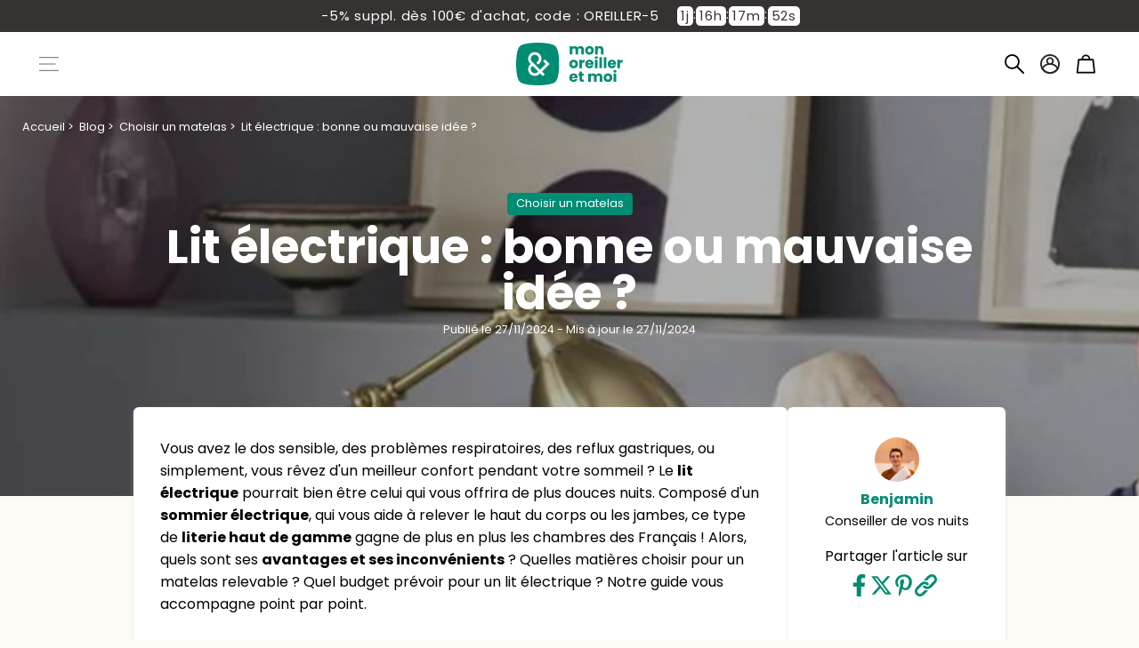

--- FILE ---
content_type: text/html; charset=utf-8
request_url: https://monoreilleretmoi.com/blogs/choisir-un-matelas/lit-electrique-bonne-ou-mauvaise-idee
body_size: 70513
content:
<!doctype html>
<html class="no-js" lang="fr">
  <head>
	<script id="pandectes-rules">   /* PANDECTES-GDPR: DO NOT MODIFY AUTO GENERATED CODE OF THIS SCRIPT */      window.PandectesSettings = {"store":{"id":26129212,"plan":"plus","theme":"MOEM v3.1.1 [Dev] Agence marki","primaryLocale":"fr","adminMode":false,"headless":false,"storefrontRootDomain":"","checkoutRootDomain":"","storefrontAccessToken":""},"tsPublished":1753278851,"declaration":{"showPurpose":false,"showProvider":false,"showDateGenerated":false},"language":{"unpublished":[],"languageMode":"Single","fallbackLanguage":"fr","languageDetection":"browser","languagesSupported":[]},"texts":{"managed":{"headerText":{"fr":"Nous respectons votre vie privée"},"consentText":{"fr":"Nous utilisons des cookies pour vous garantir la meilleure expérience sur notre site."},"linkText":{"fr":"En savoir plus"},"imprintText":{"fr":"Imprimer"},"googleLinkText":{"fr":"Conditions de confidentialité de Google"},"allowButtonText":{"fr":"Accepter"},"denyButtonText":{"fr":"Refuser"},"dismissButtonText":{"fr":"D'accord"},"leaveSiteButtonText":{"fr":"Quittez ce site"},"preferencesButtonText":{"fr":"Préférences"},"cookiePolicyText":{"fr":"Politique de cookie"},"preferencesPopupTitleText":{"fr":"Choisissez le type de cookies que vous acceptez en utilisant"},"preferencesPopupIntroText":{"fr":"Lorsque vous visitez un site Web, il peut stocker ou récupérer des informations sur votre navigateur, principalement sous forme de cookies. Ces informations peuvent concerner vous, vos préférences ou votre appareil et sont principalement utilisées pour faire fonctionner le site comme vous vous y attendez. Les informations ne vous identifient généralement pas directement, mais elles peuvent vous offrir une expérience Web plus personnalisée."},"preferencesPopupSaveButtonText":{"fr":"Enregistrer les préférences et quitter"},"preferencesPopupCloseButtonText":{"fr":"Fermer"},"preferencesPopupAcceptAllButtonText":{"fr":"Accepter tout"},"preferencesPopupRejectAllButtonText":{"fr":"Tout rejeter"},"cookiesDetailsText":{"fr":"Détails des cookies"},"preferencesPopupAlwaysAllowedText":{"fr":"Toujours activé"},"accessSectionParagraphText":{"fr":"You have the right to be able to access your personal data at any time. This includes your account information, your order records as well as any GDPR related requests you have made so far. You have the right to request a full report of your data."},"accessSectionTitleText":{"fr":"Data Portability"},"accessSectionAccountInfoActionText":{"fr":"Données personnelles"},"accessSectionDownloadReportActionText":{"fr":"Tout télécharger"},"accessSectionGDPRRequestsActionText":{"fr":"Demandes des personnes concernées"},"accessSectionOrdersRecordsActionText":{"fr":"Ordres"},"rectificationSectionParagraphText":{"fr":"You have the right to request your data to be updated whenever you think it is appropriate."},"rectificationSectionTitleText":{"fr":"Data Rectification"},"rectificationCommentPlaceholder":{"fr":"Décrivez ce que vous souhaitez mettre à jour"},"rectificationCommentValidationError":{"fr":"Un commentaire est requis"},"rectificationSectionEditAccountActionText":{"fr":"Demander une mise à jour"},"erasureSectionTitleText":{"fr":"Right to be Forgotten"},"erasureSectionParagraphText":{"fr":"Use this option if you want to remove your personal and other data from our store. Keep in mind that this process will delete your account, so you will no longer be able to access or use it anymore."},"erasureSectionRequestDeletionActionText":{"fr":"Demander la suppression des données personnelles"},"consentDate":{"fr":"Date de consentement"},"consentId":{"fr":"ID de consentement"},"consentSectionChangeConsentActionText":{"fr":"Modifier la préférence de consentement"},"consentSectionConsentedText":{"fr":"Vous avez consenti à la politique de cookies de ce site Web sur"},"consentSectionNoConsentText":{"fr":"Vous n'avez pas consenti à la politique de cookies de ce site Web."},"consentSectionTitleText":{"fr":"Votre consentement aux cookies"},"consentStatus":{"fr":"Préférence de consentement"},"confirmationFailureMessage":{"fr":"Votre demande n'a pas été vérifiée. Veuillez réessayer et si le problème persiste, contactez le propriétaire du magasin pour obtenir de l'aide"},"confirmationFailureTitle":{"fr":"Un problème est survenu"},"confirmationSuccessMessage":{"fr":"Nous reviendrons rapidement vers vous quant à votre demande."},"confirmationSuccessTitle":{"fr":"Votre demande est vérifiée"},"guestsSupportEmailFailureMessage":{"fr":"Votre demande n'a pas été soumise. Veuillez réessayer et si le problème persiste, contactez le propriétaire du magasin pour obtenir de l'aide."},"guestsSupportEmailFailureTitle":{"fr":"Un problème est survenu"},"guestsSupportEmailPlaceholder":{"fr":"Adresse e-mail"},"guestsSupportEmailSuccessMessage":{"fr":"Si vous êtes inscrit en tant que client de ce magasin, vous recevrez bientôt un e-mail avec des instructions sur la marche à suivre."},"guestsSupportEmailSuccessTitle":{"fr":"Merci pour votre requête"},"guestsSupportEmailValidationError":{"fr":"L'email n'est pas valide"},"guestsSupportInfoText":{"fr":"Veuillez vous connecter avec votre compte client pour continuer."},"submitButton":{"fr":"Soumettre"},"submittingButton":{"fr":"Soumission..."},"cancelButton":{"fr":"Annuler"},"declIntroText":{"fr":"Nous utilisons des cookies pour optimiser les fonctionnalités du site Web, analyser les performances et vous offrir une expérience personnalisée. Certains cookies sont indispensables au bon fonctionnement et au bon fonctionnement du site Web. Ces cookies ne peuvent pas être désactivés. Dans cette fenêtre, vous pouvez gérer vos préférences en matière de cookies."},"declName":{"fr":"Nom"},"declPurpose":{"fr":"But"},"declType":{"fr":"Type"},"declRetention":{"fr":"Rétention"},"declProvider":{"fr":"Fournisseur"},"declFirstParty":{"fr":"Première partie"},"declThirdParty":{"fr":"Tierce partie"},"declSeconds":{"fr":"secondes"},"declMinutes":{"fr":"minutes"},"declHours":{"fr":"heures"},"declDays":{"fr":"jours"},"declMonths":{"fr":"mois"},"declYears":{"fr":"années"},"declSession":{"fr":"Session"},"declDomain":{"fr":"Domaine"},"declPath":{"fr":"Chemin"}},"categories":{"strictlyNecessaryCookiesTitleText":{"fr":"Cookies strictement nécessaires"},"strictlyNecessaryCookiesDescriptionText":{"fr":"Ces cookies sont essentiels pour vous permettre de vous déplacer sur le site Web et d'utiliser ses fonctionnalités, telles que l'accès à des zones sécurisées du site Web. Sans ces cookies, les services que vous avez demandés, comme les paniers d'achat ou la facturation électronique, ne peuvent pas être fournis."},"functionalityCookiesTitleText":{"fr":"Cookies de fonctionnalité"},"functionalityCookiesDescriptionText":{"fr":"Ces cookies permettent au site Web de se souvenir des choix que vous faites (comme votre nom d'utilisateur, votre langue ou la région dans laquelle vous vous trouvez) et offrent des fonctionnalités améliorées et plus personnelles. Par exemple, un site Web peut être en mesure de vous fournir des bulletins météorologiques locaux ou des informations sur le trafic en stockant dans un cookie la région dans laquelle vous vous trouvez actuellement. Ces cookies peuvent également être utilisés pour mémoriser les modifications que vous avez apportées à la taille du texte, aux polices et à d'autres parties des pages Web que vous pouvez personnaliser. Ils peuvent également être utilisés pour fournir des services que vous avez demandés, comme regarder une vidéo ou commenter un blog. Les informations que ces cookies collectent peuvent être anonymisées et ils ne peuvent pas suivre votre activité de navigation sur d'autres sites Web."},"performanceCookiesTitleText":{"fr":"Cookies de performance"},"performanceCookiesDescriptionText":{"fr":"Ces cookies collectent des informations sur la façon dont les visiteurs utilisent un site Web, par exemple les pages que les visiteurs consultent le plus souvent et s'ils reçoivent des messages d'erreur des pages Web. Ces cookies ne collectent pas d'informations permettant d'identifier un visiteur. Toutes les informations collectées par ces cookies sont agrégées et donc anonymes. Il est uniquement utilisé pour améliorer le fonctionnement d'un site Web."},"targetingCookiesTitleText":{"fr":"Cibler les cookies"},"targetingCookiesDescriptionText":{"fr":"Ces cookies sont utilisés pour diffuser des publicités plus pertinentes pour vous et vos intérêts. Ils sont également utilisés pour limiter le nombre de fois où vous voyez une publicité et pour aider à mesurer l'efficacité de la campagne publicitaire. Ils sont généralement placés par des réseaux publicitaires avec l'autorisation de l'exploitant du site Web. Ils se souviennent que vous avez visité un site Web et que ces informations sont partagées avec d'autres organisations telles que des annonceurs. Très souvent, les cookies de ciblage ou de publicité seront liés aux fonctionnalités du site fournies par l'autre organisation."},"unclassifiedCookiesTitleText":{"fr":"Cookies non classés"},"unclassifiedCookiesDescriptionText":{"fr":"Les cookies non classés sont des cookies que nous sommes en train de classer, avec les fournisseurs de cookies individuels."}},"auto":{}},"library":{"previewMode":false,"fadeInTimeout":0,"defaultBlocked":7,"showLink":true,"showImprintLink":false,"showGoogleLink":false,"enabled":true,"cookie":{"expiryDays":365,"secure":true},"dismissOnScroll":false,"dismissOnWindowClick":false,"dismissOnTimeout":false,"palette":{"popup":{"background":"#00607F","backgroundForCalculations":{"a":1,"b":127,"g":96,"r":0},"text":"#FFFFFF"},"button":{"background":"transparent","backgroundForCalculations":{"a":1,"b":91,"g":168,"r":198},"text":"#C6A85B","textForCalculation":{"a":1,"b":91,"g":168,"r":198},"border":"#C6A85B"}},"content":{"href":"https://mon-oreiller-et-moi.myshopify.com/pages/politique-de-confidentialite","close":"&#10005;","target":"_blank","logo":""},"window":"<div role=\"dialog\" aria-label=\"Nous respectons votre vie privée\" aria-describedby=\"cookieconsent:desc\" id=\"cookie-consent-dialogBox\" class=\"cc-window-wrapper cc-bottom-wrapper\"><div class=\"pd-cookie-banner-window cc-window {{classes}}\"><!--googleoff: all-->{{children}}<!--googleon: all--></div></div>","compliance":{"opt-both":"<div class=\"cc-compliance cc-highlight\">{{deny}}{{allow}}</div>"},"type":"opt-both","layouts":{"basic":"{{messagelink}}{{compliance}}{{close}}"},"position":"bottom","theme":"wired","revokable":false,"animateRevokable":false,"static":false,"autoAttach":true,"hasTransition":true,"blacklistPage":[""],"elements":{"close":"<button aria-label=\"Fermer\" type=\"button\" class=\"cc-close\">{{close}}</button>","dismiss":"<button type=\"button\" class=\"cc-btn cc-btn-decision cc-dismiss\">{{dismiss}}</button>","allow":"<button type=\"button\" class=\"cc-btn cc-btn-decision cc-allow\">{{allow}}</button>","deny":"<button type=\"button\" class=\"cc-btn cc-btn-decision cc-deny\">{{deny}}</button>","preferences":"<button type=\"button\" class=\"cc-btn cc-settings\" onclick=\"Pandectes.fn.openPreferences()\">{{preferences}}</button>"}},"geolocation":{"brOnly":false,"caOnly":false,"euOnly":true},"dsr":{"guestsSupport":false,"accessSectionDownloadReportAuto":false},"banner":{"resetTs":1605378741,"extraCss":"        .cc-banner-logo {max-width: 24em!important;}    @media(min-width: 768px) {.cc-window.cc-floating{max-width: 24em!important;width: 24em!important;}}    .cc-message, .pd-cookie-banner-window .cc-header, .cc-logo {text-align: center}    .cc-window-wrapper{z-index: 16777100;}    .cc-window{z-index: 16777100;font-size: 14px!important;font-family: inherit;}    .pd-cookie-banner-window .cc-header{font-size: 14px!important;font-family: inherit;}    .pd-cp-ui{font-family: inherit; background-color: #00607F;color:#FFFFFF;}    button.pd-cp-btn, a.pd-cp-btn{}    input + .pd-cp-preferences-slider{background-color: rgba(255, 255, 255, 0.3)}    .pd-cp-scrolling-section::-webkit-scrollbar{background-color: rgba(255, 255, 255, 0.3)}    input:checked + .pd-cp-preferences-slider{background-color: rgba(255, 255, 255, 1)}    .pd-cp-scrolling-section::-webkit-scrollbar-thumb {background-color: rgba(255, 255, 255, 1)}    .pd-cp-ui-close{color:#FFFFFF;}    .pd-cp-preferences-slider:before{background-color: #00607F}    .pd-cp-title:before {border-color: #FFFFFF!important}    .pd-cp-preferences-slider{background-color:#FFFFFF}    .pd-cp-toggle{color:#FFFFFF!important}    @media(max-width:699px) {.pd-cp-ui-close-top svg {fill: #FFFFFF}}    .pd-cp-toggle:hover,.pd-cp-toggle:visited,.pd-cp-toggle:active{color:#FFFFFF!important}    .pd-cookie-banner-window {}  ","customJavascript":{},"showPoweredBy":false,"logoHeight":40,"hybridStrict":false,"cookiesBlockedByDefault":"7","isActive":false,"implicitSavePreferences":false,"cookieIcon":true,"blockBots":false,"showCookiesDetails":false,"hasTransition":true,"blockingPage":false,"showOnlyLandingPage":false,"leaveSiteUrl":"https://www.google.com","linkRespectStoreLang":false},"cookies":{"0":[],"1":[{"name":"secure_customer_sig","type":"http","domain":"monoreilleretmoi.com","path":"/","provider":"Shopify","firstParty":false,"retention":"1 day(s)","expires":1,"unit":"declDays","purpose":{"fr":"Used in connection with customer login."}},{"name":"_pay_session","type":"http","domain":"monoreilleretmoi.com","path":"/","provider":"Shopify","firstParty":true,"retention":"1 day(s)","expires":1,"unit":"declDays","purpose":{"fr":"The cookie is necessary for the secure checkout and payment function on the website. This function is provided by shopify.com."}},{"name":"_shopify_country","type":"http","domain":"monoreilleretmoi.com","path":"/","provider":"Shopify","firstParty":true,"retention":"1 day(s)","expires":1,"unit":"declDays","purpose":{"fr":"Cookie is placed by Shopify to store location data."}},{"name":"cart","type":"http","domain":"monoreilleretmoi.com","path":"/","provider":"Shopify","firstParty":true,"retention":"1 day(s)","expires":1,"unit":"declDays","purpose":{"fr":"Necessary for the shopping cart functionality on the website."}},{"name":"cart_currency","type":"http","domain":"monoreilleretmoi.com","path":"/","provider":"Shopify","firstParty":true,"retention":"1 day(s)","expires":1,"unit":"declDays","purpose":{"fr":"The cookie is necessary for the secure checkout and payment function on the website. This function is provided by shopify.com."}},{"name":"cart_sig","type":"http","domain":"monoreilleretmoi.com","path":"/","provider":"Shopify","firstParty":true,"retention":"1 day(s)","expires":1,"unit":"declDays","purpose":{"fr":"Shopify analytics."}},{"name":"cart_ts","type":"http","domain":"monoreilleretmoi.com","path":"/","provider":"Shopify","firstParty":true,"retention":"1 day(s)","expires":1,"unit":"declDays","purpose":{"fr":"Used in connection with checkout."}},{"name":"shopify_pay_redirect","type":"http","domain":"monoreilleretmoi.com","path":"/","provider":"Shopify","firstParty":true,"retention":"1 day(s)","expires":1,"unit":"declDays","purpose":{"fr":"The cookie is necessary for the secure checkout and payment function on the website. This function is provided by shopify.com."}},{"name":"_pandectes_gdpr","type":"http","domain":"monoreilleretmoi.com","path":"/","provider":"Pandectes","firstParty":true,"retention":"1 year(s)","expires":1,"unit":"declYears","purpose":{"fr":"Utilisé pour la fonctionnalité de la bannière de consentement aux cookies."}}],"2":[{"name":"_shopify_fs","type":"http","domain":".monoreilleretmoi.com","path":"/","provider":"Shopify","firstParty":true,"retention":"1 day(s)","expires":1,"unit":"declDays","purpose":{"fr":"Shopify analytics."}},{"name":"_orig_referrer","type":"http","domain":".monoreilleretmoi.com","path":"/","provider":"Shopify","firstParty":true,"retention":"1 day(s)","expires":1,"unit":"declDays","purpose":{"fr":"Tracks landing pages."}},{"name":"_landing_page","type":"http","domain":".monoreilleretmoi.com","path":"/","provider":"Shopify","firstParty":true,"retention":"1 day(s)","expires":1,"unit":"declDays","purpose":{"fr":"Tracks landing pages."}},{"name":"_shopify_s","type":"http","domain":".monoreilleretmoi.com","path":"/","provider":"Shopify","firstParty":true,"retention":"1 day(s)","expires":1,"unit":"declDays","purpose":{"fr":"Shopify analytics."}},{"name":"_shopify_y","type":"http","domain":".monoreilleretmoi.com","path":"/","provider":"Shopify","firstParty":true,"retention":"1 day(s)","expires":1,"unit":"declDays","purpose":{"fr":"Shopify analytics."}},{"name":"_shopify_sa_t","type":"http","domain":".monoreilleretmoi.com","path":"/","provider":"Shopify","firstParty":true,"retention":"1 day(s)","expires":1,"unit":"declDays","purpose":{"fr":"Shopify analytics relating to marketing & referrals."}},{"name":"_shopify_sa_p","type":"http","domain":".monoreilleretmoi.com","path":"/","provider":"Shopify","firstParty":true,"retention":"1 day(s)","expires":1,"unit":"declDays","purpose":{"fr":"Shopify analytics relating to marketing & referrals."}},{"name":"_ga","type":"http","domain":".monoreilleretmoi.com","path":"/","provider":"Google","firstParty":true,"retention":"1 day(s)","expires":1,"unit":"declDays","purpose":{"fr":"Cookie is set by Google Analytics with unknown functionality"}},{"name":"_gid","type":"http","domain":".monoreilleretmoi.com","path":"/","provider":"Google","firstParty":true,"retention":"1 day(s)","expires":1,"unit":"declDays","purpose":{"fr":"Cookie is placed by Google Analytics to count and track pageviews."}},{"name":"_gat","type":"http","domain":".monoreilleretmoi.com","path":"/","provider":"Google","firstParty":true,"retention":"1 day(s)","expires":1,"unit":"declDays","purpose":{"fr":"Cookie is placed by Google Analytics to filter requests from bots."}},{"name":"AWSALBCORS","type":"http","domain":"chat.chatra.io","path":"/","provider":"Amazon","firstParty":false,"retention":"1 day(s)","expires":1,"unit":"declDays","purpose":{"fr":"Used as a second stickiness cookie by Amazon that has additionally the SameSite attribute."}}],"4":[{"name":"_y","type":"http","domain":".monoreilleretmoi.com","path":"/","provider":"Shopify","firstParty":true,"retention":"1 day(s)","expires":1,"unit":"declDays","purpose":{"fr":"Shopify analytics."}},{"name":"_s","type":"http","domain":".monoreilleretmoi.com","path":"/","provider":"Shopify","firstParty":true,"retention":"1 day(s)","expires":1,"unit":"declDays","purpose":{"fr":"Shopify analytics."}},{"name":"__kla_id","type":"http","domain":"monoreilleretmoi.com","path":"/","provider":"Klaviyo","firstParty":false,"retention":"1 day(s)","expires":1,"unit":"declDays","purpose":{"fr":"Tracks when someone clicks through a Klaviyo email to your website"}},{"name":"_fbp","type":"http","domain":".monoreilleretmoi.com","path":"/","provider":"Facebook","firstParty":true,"retention":"1 day(s)","expires":1,"unit":"declDays","purpose":{"fr":"Cookie is placed by Facebook to track visits across websites."}},{"name":"fr","type":"http","domain":".facebook.com","path":"/","provider":"Facebook","firstParty":false,"retention":"1 day(s)","expires":1,"unit":"declDays","purpose":{"fr":"Is used to deliver, measure and improve the relevancy of ads"}},{"name":"test_cookie","type":"http","domain":".doubleclick.net","path":"/","provider":"Google","firstParty":false,"retention":"1 day(s)","expires":1,"unit":"declDays","purpose":{"fr":"To measure the visitors’ actions after they click through from an advert. Expires after each visit."}},{"name":"_gcl_au","type":"http","domain":".monoreilleretmoi.com","path":"/","provider":"Google","firstParty":true,"retention":"1 year(s)","expires":1,"unit":"declYears","purpose":{"fr":"Le cookie est placé par Google Tag Manager pour suivre les conversions."}}],"8":[{"name":"qab_previous_pathname","type":"http","domain":"monoreilleretmoi.com","path":"/","provider":"Unknown","firstParty":false,"retention":"Session","expires":1,"unit":"declDays","purpose":{"fr":""}},{"name":"_gat_gtag_UA_113829855_1","type":"http","domain":".monoreilleretmoi.com","path":"/","provider":"Unknown","firstParty":true,"retention":"1 year(s)","expires":1,"unit":"declYears","purpose":{"fr":""}}]},"blocker":{"isActive":true,"googleConsentMode":{"id":"","isActive":false,"adStorageCategory":4,"analyticsStorageCategory":2,"personalizationStorageCategory":8,"functionalityStorageCategory":8,"securityStorageCategory":8,"redactData":false},"facebookPixel":{"id":"","isActive":false,"ldu":false},"microsoft":{},"rakuten":{"isActive":false,"cmp":false,"ccpa":false},"defaultBlocked":7,"patterns":{"whiteList":[],"blackList":{"1":[],"2":[],"4":[],"8":[]},"iframesWhiteList":[],"iframesBlackList":{"1":[],"2":[],"4":[],"8":[]},"beaconsWhiteList":[],"beaconsBlackList":{"1":[],"2":[],"4":[],"8":[]}}}}      !function(){"use strict";window.PandectesRules=window.PandectesRules||{},window.PandectesRules.manualBlacklist={1:[],2:[],4:[]},window.PandectesRules.blacklistedIFrames={1:[],2:[],4:[]},window.PandectesRules.blacklistedCss={1:[],2:[],4:[]},window.PandectesRules.blacklistedBeacons={1:[],2:[],4:[]};var e="javascript/blocked";function t(e){return new RegExp(e.replace(/[/\\.+?$()]/g,"\\$&").replace("*","(.*)"))}var n=function(e){var t=arguments.length>1&&void 0!==arguments[1]?arguments[1]:"log";new URLSearchParams(window.location.search).get("log")&&console[t]("PandectesRules: ".concat(e))};function a(e){var t=document.createElement("script");t.async=!0,t.src=e,document.head.appendChild(t)}function r(e,t){(null==t||t>e.length)&&(t=e.length);for(var n=0,a=Array(t);n<t;n++)a[n]=e[n];return a}function o(e,t,n){return(t=function(e){var t=function(e,t){if("object"!=typeof e||!e)return e;var n=e[Symbol.toPrimitive];if(void 0!==n){var a=n.call(e,t||"default");if("object"!=typeof a)return a;throw new TypeError("@@toPrimitive must return a primitive value.")}return("string"===t?String:Number)(e)}(e,"string");return"symbol"==typeof t?t:t+""}(t))in e?Object.defineProperty(e,t,{value:n,enumerable:!0,configurable:!0,writable:!0}):e[t]=n,e}function i(e,t){var n=Object.keys(e);if(Object.getOwnPropertySymbols){var a=Object.getOwnPropertySymbols(e);t&&(a=a.filter((function(t){return Object.getOwnPropertyDescriptor(e,t).enumerable}))),n.push.apply(n,a)}return n}function s(e){for(var t=1;t<arguments.length;t++){var n=null!=arguments[t]?arguments[t]:{};t%2?i(Object(n),!0).forEach((function(t){o(e,t,n[t])})):Object.getOwnPropertyDescriptors?Object.defineProperties(e,Object.getOwnPropertyDescriptors(n)):i(Object(n)).forEach((function(t){Object.defineProperty(e,t,Object.getOwnPropertyDescriptor(n,t))}))}return e}function c(e,t){return function(e){if(Array.isArray(e))return e}(e)||function(e,t){var n=null==e?null:"undefined"!=typeof Symbol&&e[Symbol.iterator]||e["@@iterator"];if(null!=n){var a,r,o,i,s=[],c=!0,l=!1;try{if(o=(n=n.call(e)).next,0===t){if(Object(n)!==n)return;c=!1}else for(;!(c=(a=o.call(n)).done)&&(s.push(a.value),s.length!==t);c=!0);}catch(e){l=!0,r=e}finally{try{if(!c&&null!=n.return&&(i=n.return(),Object(i)!==i))return}finally{if(l)throw r}}return s}}(e,t)||d(e,t)||function(){throw new TypeError("Invalid attempt to destructure non-iterable instance.\nIn order to be iterable, non-array objects must have a [Symbol.iterator]() method.")}()}function l(e){return function(e){if(Array.isArray(e))return r(e)}(e)||function(e){if("undefined"!=typeof Symbol&&null!=e[Symbol.iterator]||null!=e["@@iterator"])return Array.from(e)}(e)||d(e)||function(){throw new TypeError("Invalid attempt to spread non-iterable instance.\nIn order to be iterable, non-array objects must have a [Symbol.iterator]() method.")}()}function d(e,t){if(e){if("string"==typeof e)return r(e,t);var n={}.toString.call(e).slice(8,-1);return"Object"===n&&e.constructor&&(n=e.constructor.name),"Map"===n||"Set"===n?Array.from(e):"Arguments"===n||/^(?:Ui|I)nt(?:8|16|32)(?:Clamped)?Array$/.test(n)?r(e,t):void 0}}var u=window.PandectesRulesSettings||window.PandectesSettings,f=!(void 0===window.dataLayer||!Array.isArray(window.dataLayer)||!window.dataLayer.some((function(e){return"pandectes_full_scan"===e.event}))),g=function(){var e,t=arguments.length>0&&void 0!==arguments[0]?arguments[0]:"_pandectes_gdpr",n=("; "+document.cookie).split("; "+t+"=");if(n.length<2)e={};else{var a=n.pop().split(";");e=window.atob(a.shift())}var r=function(e){try{return JSON.parse(e)}catch(e){return!1}}(e);return!1!==r?r:e}(),p=u.banner.isActive,h=u.blocker,y=h.defaultBlocked,v=h.patterns,w=g&&null!==g.preferences&&void 0!==g.preferences?g.preferences:null,m=f?0:p?null===w?y:w:0,b={1:!(1&m),2:!(2&m),4:!(4&m)},k=v.blackList,_=v.whiteList,S=v.iframesBlackList,L=v.iframesWhiteList,A=v.beaconsBlackList,C=v.beaconsWhiteList,P={blackList:[],whiteList:[],iframesBlackList:{1:[],2:[],4:[],8:[]},iframesWhiteList:[],beaconsBlackList:{1:[],2:[],4:[],8:[]},beaconsWhiteList:[]};[1,2,4].map((function(e){var n;b[e]||((n=P.blackList).push.apply(n,l(k[e].length?k[e].map(t):[])),P.iframesBlackList[e]=S[e].length?S[e].map(t):[],P.beaconsBlackList[e]=A[e].length?A[e].map(t):[])})),P.whiteList=_.length?_.map(t):[],P.iframesWhiteList=L.length?L.map(t):[],P.beaconsWhiteList=C.length?C.map(t):[];var E={scripts:[],iframes:{1:[],2:[],4:[]},beacons:{1:[],2:[],4:[]},css:{1:[],2:[],4:[]}},O=function(t,n){return t&&(!n||n!==e)&&(!P.blackList||P.blackList.some((function(e){return e.test(t)})))&&(!P.whiteList||P.whiteList.every((function(e){return!e.test(t)})))},T=function(e,t){var n=P.iframesBlackList[t],a=P.iframesWhiteList;return e&&(!n||n.some((function(t){return t.test(e)})))&&(!a||a.every((function(t){return!t.test(e)})))},B=function(e,t){var n=P.beaconsBlackList[t],a=P.beaconsWhiteList;return e&&(!n||n.some((function(t){return t.test(e)})))&&(!a||a.every((function(t){return!t.test(e)})))},I=new MutationObserver((function(e){for(var t=0;t<e.length;t++)for(var n=e[t].addedNodes,a=0;a<n.length;a++){var r=n[a],o=r.dataset&&r.dataset.cookiecategory;if(1===r.nodeType&&"LINK"===r.tagName){var i=r.dataset&&r.dataset.href;if(i&&o)switch(o){case"functionality":case"C0001":E.css[1].push(i);break;case"performance":case"C0002":E.css[2].push(i);break;case"targeting":case"C0003":E.css[4].push(i)}}}})),j=new MutationObserver((function(t){for(var a=0;a<t.length;a++)for(var r=t[a].addedNodes,o=function(){var t=r[i],a=t.src||t.dataset&&t.dataset.src,o=t.dataset&&t.dataset.cookiecategory;if(1===t.nodeType&&"IFRAME"===t.tagName){if(a){var s=!1;T(a,1)||"functionality"===o||"C0001"===o?(s=!0,E.iframes[1].push(a)):T(a,2)||"performance"===o||"C0002"===o?(s=!0,E.iframes[2].push(a)):(T(a,4)||"targeting"===o||"C0003"===o)&&(s=!0,E.iframes[4].push(a)),s&&(t.removeAttribute("src"),t.setAttribute("data-src",a))}}else if(1===t.nodeType&&"IMG"===t.tagName){if(a){var c=!1;B(a,1)?(c=!0,E.beacons[1].push(a)):B(a,2)?(c=!0,E.beacons[2].push(a)):B(a,4)&&(c=!0,E.beacons[4].push(a)),c&&(t.removeAttribute("src"),t.setAttribute("data-src",a))}}else if(1===t.nodeType&&"SCRIPT"===t.tagName){var l=t.type,d=!1;if(O(a,l)?(n("rule blocked: ".concat(a)),d=!0):a&&o?n("manually blocked @ ".concat(o,": ").concat(a)):o&&n("manually blocked @ ".concat(o,": inline code")),d){E.scripts.push([t,l]),t.type=e;var u=function(n){t.getAttribute("type")===e&&n.preventDefault(),t.removeEventListener("beforescriptexecute",u)};t.addEventListener("beforescriptexecute",u),t.parentElement&&t.parentElement.removeChild(t)}}},i=0;i<r.length;i++)o()})),R=document.createElement,U={src:Object.getOwnPropertyDescriptor(HTMLScriptElement.prototype,"src"),type:Object.getOwnPropertyDescriptor(HTMLScriptElement.prototype,"type")};window.PandectesRules.unblockCss=function(e){var t=E.css[e]||[];t.length&&n("Unblocking CSS for ".concat(e)),t.forEach((function(e){var t=document.querySelector('link[data-href^="'.concat(e,'"]'));t.removeAttribute("data-href"),t.href=e})),E.css[e]=[]},window.PandectesRules.unblockIFrames=function(e){var t=E.iframes[e]||[];t.length&&n("Unblocking IFrames for ".concat(e)),P.iframesBlackList[e]=[],t.forEach((function(e){var t=document.querySelector('iframe[data-src^="'.concat(e,'"]'));t.removeAttribute("data-src"),t.src=e})),E.iframes[e]=[]},window.PandectesRules.unblockBeacons=function(e){var t=E.beacons[e]||[];t.length&&n("Unblocking Beacons for ".concat(e)),P.beaconsBlackList[e]=[],t.forEach((function(e){var t=document.querySelector('img[data-src^="'.concat(e,'"]'));t.removeAttribute("data-src"),t.src=e})),E.beacons[e]=[]},window.PandectesRules.unblockInlineScripts=function(e){var t=1===e?"functionality":2===e?"performance":"targeting",a=document.querySelectorAll('script[type="javascript/blocked"][data-cookiecategory="'.concat(t,'"]'));n("unblockInlineScripts: ".concat(a.length," in ").concat(t)),a.forEach((function(e){var t=document.createElement("script");t.type="text/javascript",e.hasAttribute("src")?t.src=e.getAttribute("src"):t.textContent=e.textContent,document.head.appendChild(t),e.parentNode.removeChild(e)}))},window.PandectesRules.unblockInlineCss=function(e){var t=1===e?"functionality":2===e?"performance":"targeting",a=document.querySelectorAll('link[data-cookiecategory="'.concat(t,'"]'));n("unblockInlineCss: ".concat(a.length," in ").concat(t)),a.forEach((function(e){e.href=e.getAttribute("data-href")}))},window.PandectesRules.unblock=function(e){e.length<1?(P.blackList=[],P.whiteList=[],P.iframesBlackList=[],P.iframesWhiteList=[]):(P.blackList&&(P.blackList=P.blackList.filter((function(t){return e.every((function(e){return"string"==typeof e?!t.test(e):e instanceof RegExp?t.toString()!==e.toString():void 0}))}))),P.whiteList&&(P.whiteList=[].concat(l(P.whiteList),l(e.map((function(e){if("string"==typeof e){var n=".*"+t(e)+".*";if(P.whiteList.every((function(e){return e.toString()!==n.toString()})))return new RegExp(n)}else if(e instanceof RegExp&&P.whiteList.every((function(t){return t.toString()!==e.toString()})))return e;return null})).filter(Boolean)))));var a=0;l(E.scripts).forEach((function(e,t){var n=c(e,2),r=n[0],o=n[1];if(function(e){var t=e.getAttribute("src");return P.blackList&&P.blackList.every((function(e){return!e.test(t)}))||P.whiteList&&P.whiteList.some((function(e){return e.test(t)}))}(r)){for(var i=document.createElement("script"),s=0;s<r.attributes.length;s++){var l=r.attributes[s];"src"!==l.name&&"type"!==l.name&&i.setAttribute(l.name,r.attributes[s].value)}i.setAttribute("src",r.src),i.setAttribute("type",o||"application/javascript"),document.head.appendChild(i),E.scripts.splice(t-a,1),a++}})),0==P.blackList.length&&0===P.iframesBlackList[1].length&&0===P.iframesBlackList[2].length&&0===P.iframesBlackList[4].length&&0===P.beaconsBlackList[1].length&&0===P.beaconsBlackList[2].length&&0===P.beaconsBlackList[4].length&&(n("Disconnecting observers"),j.disconnect(),I.disconnect())};var D=u.store,N=D.adminMode,M=D.headless,z=D.storefrontRootDomain,x=D.checkoutRootDomain,F=D.storefrontAccessToken,q=u.banner.isActive,W=u.blocker.defaultBlocked;q&&function(e){if(window.Shopify&&window.Shopify.customerPrivacy)e();else{var t=null;window.Shopify&&window.Shopify.loadFeatures&&window.Shopify.trackingConsent?e():t=setInterval((function(){window.Shopify&&window.Shopify.loadFeatures&&(clearInterval(t),window.Shopify.loadFeatures([{name:"consent-tracking-api",version:"0.1"}],(function(t){t?n("Shopify.customerPrivacy API - failed to load"):(n("shouldShowBanner() -> ".concat(window.Shopify.trackingConsent.shouldShowBanner()," | saleOfDataRegion() -> ").concat(window.Shopify.trackingConsent.saleOfDataRegion())),e())})))}),10)}}((function(){!function(){var e=window.Shopify.trackingConsent;if(!1!==e.shouldShowBanner()||null!==w||7!==W)try{var t=N&&!(window.Shopify&&window.Shopify.AdminBarInjector),a={preferences:!(1&m)||f||t,analytics:!(2&m)||f||t,marketing:!(4&m)||f||t};M&&(a.headlessStorefront=!0,a.storefrontRootDomain=null!=z&&z.length?z:window.location.hostname,a.checkoutRootDomain=null!=x&&x.length?x:"checkout.".concat(window.location.hostname),a.storefrontAccessToken=null!=F&&F.length?F:""),e.firstPartyMarketingAllowed()===a.marketing&&e.analyticsProcessingAllowed()===a.analytics&&e.preferencesProcessingAllowed()===a.preferences||e.setTrackingConsent(a,(function(e){e&&e.error?n("Shopify.customerPrivacy API - failed to setTrackingConsent"):n("setTrackingConsent(".concat(JSON.stringify(a),")"))}))}catch(e){n("Shopify.customerPrivacy API - exception")}}(),function(){if(M){var e=window.Shopify.trackingConsent,t=e.currentVisitorConsent();if(navigator.globalPrivacyControl&&""===t.sale_of_data){var a={sale_of_data:!1,headlessStorefront:!0};a.storefrontRootDomain=null!=z&&z.length?z:window.location.hostname,a.checkoutRootDomain=null!=x&&x.length?x:"checkout.".concat(window.location.hostname),a.storefrontAccessToken=null!=F&&F.length?F:"",e.setTrackingConsent(a,(function(e){e&&e.error?n("Shopify.customerPrivacy API - failed to setTrackingConsent({".concat(JSON.stringify(a),")")):n("setTrackingConsent(".concat(JSON.stringify(a),")"))}))}}}()}));var H=["AT","BE","BG","HR","CY","CZ","DK","EE","FI","FR","DE","GR","HU","IE","IT","LV","LT","LU","MT","NL","PL","PT","RO","SK","SI","ES","SE","GB","LI","NO","IS"],J="[Pandectes :: Google Consent Mode debug]:";function G(){var e=arguments.length<=0?void 0:arguments[0],t=arguments.length<=1?void 0:arguments[1],n=arguments.length<=2?void 0:arguments[2];if("consent"!==e)return"config"===e?"config":void 0;var a=n.ad_storage,r=n.ad_user_data,o=n.ad_personalization,i=n.functionality_storage,s=n.analytics_storage,c=n.personalization_storage,l={Command:e,Mode:t,ad_storage:a,ad_user_data:r,ad_personalization:o,functionality_storage:i,analytics_storage:s,personalization_storage:c,security_storage:n.security_storage};return console.table(l),"default"===t&&("denied"===a&&"denied"===r&&"denied"===o&&"denied"===i&&"denied"===s&&"denied"===c||console.warn("".concat(J,' all types in a "default" command should be set to "denied" except for security_storage that should be set to "granted"'))),t}var V=!1,K=!1;function Z(e){e&&("default"===e?(V=!0,K&&console.warn("".concat(J,' "default" command was sent but there was already an "update" command before it.'))):"update"===e?(K=!0,V||console.warn("".concat(J,' "update" command was sent but there was no "default" command before it.'))):"config"===e&&(V||console.warn("".concat(J,' a tag read consent state before a "default" command was sent.'))))}var $=u.banner,Y=$.isActive,X=$.hybridStrict,Q=u.geolocation,ee=Q.caOnly,te=void 0!==ee&&ee,ne=Q.euOnly,ae=void 0!==ne&&ne,re=Q.brOnly,oe=void 0!==re&&re,ie=Q.jpOnly,se=void 0!==ie&&ie,ce=Q.thOnly,le=void 0!==ce&&ce,de=Q.chOnly,ue=void 0!==de&&de,fe=Q.zaOnly,ge=void 0!==fe&&fe,pe=Q.canadaOnly,he=void 0!==pe&&pe,ye=Q.globalVisibility,ve=void 0===ye||ye,we=u.blocker,me=we.defaultBlocked,be=void 0===me?7:me,ke=we.googleConsentMode,_e=ke.isActive;ke.customEvent;var Se=ke.id,Le=void 0===Se?"":Se,Ae=ke.analyticsId,Ce=void 0===Ae?"":Ae,Pe=ke.adwordsId,Ee=void 0===Pe?"":Pe,Oe=ke.redactData,Te=ke.urlPassthrough,Be=ke.adStorageCategory,Ie=ke.analyticsStorageCategory,je=ke.functionalityStorageCategory,Re=ke.personalizationStorageCategory,Ue=ke.securityStorageCategory,De=ke.dataLayerProperty,Ne=void 0===De?"dataLayer":De,Me=ke.waitForUpdate,ze=void 0===Me?0:Me,xe=ke.useNativeChannel,Fe=void 0!==xe&&xe,qe=ke.debugMode,We=void 0!==qe&&qe;function He(){window[Ne].push(arguments)}window[Ne]=window[Ne]||[];var Je,Ge={hasInitialized:!1,useNativeChannel:!1,ads_data_redaction:!1,url_passthrough:!1,data_layer_property:"dataLayer",storage:{ad_storage:"granted",ad_user_data:"granted",ad_personalization:"granted",analytics_storage:"granted",functionality_storage:"granted",personalization_storage:"granted",security_storage:"granted"}};if(Y&&_e){We&&(Je=Ne||"dataLayer",window[Je].forEach((function(e){Z(G.apply(void 0,l(e)))})),window[Je].push=function(){for(var e=arguments.length,t=new Array(e),n=0;n<e;n++)t[n]=arguments[n];return Z(G.apply(void 0,l(t[0]))),Array.prototype.push.apply(this,t)});var Ve=0===(be&Be)?"granted":"denied",Ke=0===(be&Ie)?"granted":"denied",Ze=0===(be&je)?"granted":"denied",$e=0===(be&Re)?"granted":"denied",Ye=0===(be&Ue)?"granted":"denied";Ge.hasInitialized=!0,Ge.useNativeChannel=Fe,Ge.url_passthrough=Te,Ge.ads_data_redaction="denied"===Ve&&Oe,Ge.storage.ad_storage=Ve,Ge.storage.ad_user_data=Ve,Ge.storage.ad_personalization=Ve,Ge.storage.analytics_storage=Ke,Ge.storage.functionality_storage=Ze,Ge.storage.personalization_storage=$e,Ge.storage.security_storage=Ye,Ge.data_layer_property=Ne||"dataLayer",He("set","developer_id.dMTZkMj",!0),Ge.ads_data_redaction&&He("set","ads_data_redaction",Ge.ads_data_redaction),Ge.url_passthrough&&He("set","url_passthrough",Ge.url_passthrough),function(){var e=m!==be?{wait_for_update:ze||500}:ze?{wait_for_update:ze}:{};ve&&!X?He("consent","default",s(s({},Ge.storage),e)):(He("consent","default",s(s(s({},Ge.storage),e),{},{region:[].concat(l(ae||X?H:[]),l(te&&!X?["US-CA","US-VA","US-CT","US-UT","US-CO","US-MT","US-TX","US-OR","US-IA","US-NE","US-NH","US-DE","US-NJ","US-TN","US-MN"]:[]),l(oe&&!X?["BR"]:[]),l(se&&!X?["JP"]:[]),l(he&&!X?["CA"]:[]),l(le&&!X?["TH"]:[]),l(ue&&!X?["CH"]:[]),l(ge&&!X?["ZA"]:[]))})),He("consent","default",{ad_storage:"granted",ad_user_data:"granted",ad_personalization:"granted",analytics_storage:"granted",functionality_storage:"granted",personalization_storage:"granted",security_storage:"granted"}));if(null!==w){var t=0===(m&Be)?"granted":"denied",n=0===(m&Ie)?"granted":"denied",r=0===(m&je)?"granted":"denied",o=0===(m&Re)?"granted":"denied",i=0===(m&Ue)?"granted":"denied";Ge.storage.ad_storage=t,Ge.storage.ad_user_data=t,Ge.storage.ad_personalization=t,Ge.storage.analytics_storage=n,Ge.storage.functionality_storage=r,Ge.storage.personalization_storage=o,Ge.storage.security_storage=i,He("consent","update",Ge.storage)}He("js",new Date);var c="https://www.googletagmanager.com";if(Le.length){var d=Le.split(",");window[Ge.data_layer_property].push({"gtm.start":(new Date).getTime(),event:"gtm.js"});for(var u=0;u<d.length;u++){var f="dataLayer"!==Ge.data_layer_property?"&l=".concat(Ge.data_layer_property):"";a("".concat(c,"/gtm.js?id=").concat(d[u].trim()).concat(f))}}if(Ce.length)for(var g=Ce.split(","),p=0;p<g.length;p++){var h=g[p].trim();h.length&&(a("".concat(c,"/gtag/js?id=").concat(h)),He("config",h,{send_page_view:!1}))}if(Ee.length)for(var y=Ee.split(","),v=0;v<y.length;v++){var b=y[v].trim();b.length&&(a("".concat(c,"/gtag/js?id=").concat(b)),He("config",b,{allow_enhanced_conversions:!0}))}}()}var Xe=u.blocker,Qe=Xe.klaviyoIsActive,et=Xe.googleConsentMode.adStorageCategory;Qe&&window.addEventListener("PandectesEvent_OnConsent",(function(e){var t=e.detail.preferences;if(null!=t){var n=0===(t&et)?"granted":"denied";void 0!==window.klaviyo&&window.klaviyo.isIdentified()&&window.klaviyo.push(["identify",{ad_personalization:n,ad_user_data:n}])}})),u.banner.revokableTrigger&&(window.onload=function(){document.querySelectorAll('[href*="#reopenBanner"]').forEach((function(e){e.onclick=function(e){e.preventDefault(),window.Pandectes.fn.revokeConsent()}}))});var tt=u.banner.isActive,nt=u.blocker,at=nt.defaultBlocked,rt=void 0===at?7:at,ot=nt.microsoft,it=ot.isActive,st=ot.uetTags,ct=ot.dataLayerProperty,lt=void 0===ct?"uetq":ct,dt={hasInitialized:!1,data_layer_property:"uetq",storage:{ad_storage:"granted"}};if(tt&&it){if(function(e,t,n){var a=new Date;a.setTime(a.getTime()+24*n*60*60*1e3);var r="expires="+a.toUTCString();document.cookie="".concat(e,"=").concat(t,"; ").concat(r,"; path=/; secure; samesite=strict")}("_uetmsdns","0",365),st.length)for(var ut=st.split(","),ft=0;ft<ut.length;ft++)ut[ft].trim().length&&ht(ut[ft]);var gt=4&rt?"denied":"granted";if(dt.hasInitialized=!0,dt.storage.ad_storage=gt,window[lt]=window[lt]||[],window[lt].push("consent","default",dt.storage),null!==w){var pt=4&m?"denied":"granted";dt.storage.ad_storage=pt,window[lt].push("consent","update",dt.storage)}}function ht(e){var t=document.createElement("script");t.type="text/javascript",t.src="//bat.bing.com/bat.js",t.onload=function(){var t={ti:e,cookieFlags:"SameSite=None;Secure"};t.q=window[lt],window[lt]=new UET(t),window[lt].push("pageLoad")},document.head.appendChild(t)}window.PandectesRules.gcm=Ge;var yt=u.banner.isActive,vt=u.blocker.isActive;n("Prefs: ".concat(m," | Banner: ").concat(yt?"on":"off"," | Blocker: ").concat(vt?"on":"off"));var wt=null===w&&/\/checkouts\//.test(window.location.pathname);0!==m&&!1===f&&vt&&!wt&&(n("Blocker will execute"),document.createElement=function(){for(var t=arguments.length,n=new Array(t),a=0;a<t;a++)n[a]=arguments[a];if("script"!==n[0].toLowerCase())return R.bind?R.bind(document).apply(void 0,n):R;var r=R.bind(document).apply(void 0,n);try{Object.defineProperties(r,{src:s(s({},U.src),{},{set:function(t){O(t,r.type)&&U.type.set.call(this,e),U.src.set.call(this,t)}}),type:s(s({},U.type),{},{get:function(){var t=U.type.get.call(this);return t===e||O(this.src,t)?null:t},set:function(t){var n=O(r.src,r.type)?e:t;U.type.set.call(this,n)}})}),r.setAttribute=function(t,n){if("type"===t){var a=O(r.src,r.type)?e:n;U.type.set.call(r,a)}else"src"===t?(O(n,r.type)&&U.type.set.call(r,e),U.src.set.call(r,n)):HTMLScriptElement.prototype.setAttribute.call(r,t,n)}}catch(e){console.warn("Yett: unable to prevent script execution for script src ",r.src,".\n",'A likely cause would be because you are using a third-party browser extension that monkey patches the "document.createElement" function.')}return r},j.observe(document.documentElement,{childList:!0,subtree:!0}),I.observe(document.documentElement,{childList:!0,subtree:!0}))}();
</script>
	
	
	
	
	
    <meta charset="utf-8">
    <meta http-equiv="X-UA-Compatible" content="IE=edge">
    <meta name="viewport" content="width=device-width,initial-scale=1">
    <meta name="theme-color" content="">
    <meta name="google-site-verification" content="dwrd5HJkmN_hrQKQ18tn89AipPlkUJh1SNirUVn4QZc" />
    <link rel="canonical" href="https://monoreilleretmoi.com/blogs/choisir-un-matelas/lit-electrique-bonne-ou-mauvaise-idee">
    <link rel="preconnect" href="https://cdn.shopify.com" crossorigin>


    
<link rel="icon" type="image/png" href="//monoreilleretmoi.com/cdn/shop/files/favicon-moem-04_1.png?crop=center&height=32&v=1718629419&width=32"><link rel="preconnect" href="https://fonts.shopifycdn.com" crossorigin><title>
      Lit électrique : comment le choisir ?
</title><meta name="description" content="Vous recherchez un lit électrique ? Découvrez comment le choisir pour prendre soin de votre position la nuit et lutter contre vos problèmes de santé.">

<meta property="og:site_name" content="Mon oreiller et moi">
<meta property="og:url" content="https://monoreilleretmoi.com/blogs/choisir-un-matelas/lit-electrique-bonne-ou-mauvaise-idee">
<meta property="og:title" content="Lit électrique : comment le choisir ?">
<meta property="og:type" content="article">
<meta property="og:description" content="Vous recherchez un lit électrique ? Découvrez comment le choisir pour prendre soin de votre position la nuit et lutter contre vos problèmes de santé."><meta property="og:image" content="http://monoreilleretmoi.com/cdn/shop/articles/Lit_electrique_07a67cb3-0a02-4e04-ab38-b8394d92fb11.jpg?v=1653475163">
  <meta property="og:image:secure_url" content="https://monoreilleretmoi.com/cdn/shop/articles/Lit_electrique_07a67cb3-0a02-4e04-ab38-b8394d92fb11.jpg?v=1653475163">
  <meta property="og:image:width" content="1920">
  <meta property="og:image:height" content="1080"><meta name="twitter:card" content="summary_large_image">
<meta name="twitter:title" content="Lit électrique : comment le choisir ?">
<meta name="twitter:description" content="Vous recherchez un lit électrique ? Découvrez comment le choisir pour prendre soin de votre position la nuit et lutter contre vos problèmes de santé.">


    <script src="//monoreilleretmoi.com/cdn/shop/t/92/assets/vendor-v4.js" defer="defer"></script>
    <script src="//monoreilleretmoi.com/cdn/shop/t/92/assets/pubsub.js?v=104623417541739052901751011516" defer="defer"></script>
    <script src="//monoreilleretmoi.com/cdn/shop/t/92/assets/global.js?v=143385421282477659261764240231" defer="defer"></script>

    <script>window.performance && window.performance.mark && window.performance.mark('shopify.content_for_header.start');</script><meta name="google-site-verification" content="AMXJrFB7Wr6_LmfnViyPpbIf-vd7Wx0udrKmnBn6AtE">
<meta name="google-site-verification" content="OAJ8Y3FimHJS4WiOwNxUtkNRIl77IWRXZdVfjCDtpjU">
<meta name="facebook-domain-verification" content="w3a3o9nn2arjr34ojhwqjxwbsvl3u1">
<meta name="facebook-domain-verification" content="t4ok9csw2e44z6jlf8pwbt91bk2nug">
<meta id="shopify-digital-wallet" name="shopify-digital-wallet" content="/26129212/digital_wallets/dialog">
<meta name="shopify-checkout-api-token" content="12b5c4f31479bc8f20969a1f14859ccc">
<meta id="in-context-paypal-metadata" data-shop-id="26129212" data-venmo-supported="false" data-environment="production" data-locale="fr_FR" data-paypal-v4="true" data-currency="EUR">
<link rel="alternate" type="application/atom+xml" title="Feed" href="/blogs/choisir-un-matelas.atom" />
<script async="async" src="/checkouts/internal/preloads.js?locale=fr-FR"></script>
<link rel="preconnect" href="https://shop.app" crossorigin="anonymous">
<script async="async" src="https://shop.app/checkouts/internal/preloads.js?locale=fr-FR&shop_id=26129212" crossorigin="anonymous"></script>
<script id="apple-pay-shop-capabilities" type="application/json">{"shopId":26129212,"countryCode":"FR","currencyCode":"EUR","merchantCapabilities":["supports3DS"],"merchantId":"gid:\/\/shopify\/Shop\/26129212","merchantName":"Mon oreiller et moi","requiredBillingContactFields":["postalAddress","email","phone"],"requiredShippingContactFields":["postalAddress","email","phone"],"shippingType":"shipping","supportedNetworks":["visa","masterCard","amex","maestro"],"total":{"type":"pending","label":"Mon oreiller et moi","amount":"1.00"},"shopifyPaymentsEnabled":true,"supportsSubscriptions":true}</script>
<script id="shopify-features" type="application/json">{"accessToken":"12b5c4f31479bc8f20969a1f14859ccc","betas":["rich-media-storefront-analytics"],"domain":"monoreilleretmoi.com","predictiveSearch":true,"shopId":26129212,"locale":"fr"}</script>
<script>var Shopify = Shopify || {};
Shopify.shop = "mon-oreiller-et-moi.myshopify.com";
Shopify.locale = "fr";
Shopify.currency = {"active":"EUR","rate":"1.0"};
Shopify.country = "FR";
Shopify.theme = {"name":"MOEM v3.1.1 [Prod] Agence marki","id":182585950554,"schema_name":"Be Yours","schema_version":"7.2.1","theme_store_id":1399,"role":"main"};
Shopify.theme.handle = "null";
Shopify.theme.style = {"id":null,"handle":null};
Shopify.cdnHost = "monoreilleretmoi.com/cdn";
Shopify.routes = Shopify.routes || {};
Shopify.routes.root = "/";</script>
<script type="module">!function(o){(o.Shopify=o.Shopify||{}).modules=!0}(window);</script>
<script>!function(o){function n(){var o=[];function n(){o.push(Array.prototype.slice.apply(arguments))}return n.q=o,n}var t=o.Shopify=o.Shopify||{};t.loadFeatures=n(),t.autoloadFeatures=n()}(window);</script>
<script>
  window.ShopifyPay = window.ShopifyPay || {};
  window.ShopifyPay.apiHost = "shop.app\/pay";
  window.ShopifyPay.redirectState = null;
</script>
<script id="shop-js-analytics" type="application/json">{"pageType":"article"}</script>
<script defer="defer" async type="module" src="//monoreilleretmoi.com/cdn/shopifycloud/shop-js/modules/v2/client.init-shop-cart-sync_XvpUV7qp.fr.esm.js"></script>
<script defer="defer" async type="module" src="//monoreilleretmoi.com/cdn/shopifycloud/shop-js/modules/v2/chunk.common_C2xzKNNs.esm.js"></script>
<script type="module">
  await import("//monoreilleretmoi.com/cdn/shopifycloud/shop-js/modules/v2/client.init-shop-cart-sync_XvpUV7qp.fr.esm.js");
await import("//monoreilleretmoi.com/cdn/shopifycloud/shop-js/modules/v2/chunk.common_C2xzKNNs.esm.js");

  window.Shopify.SignInWithShop?.initShopCartSync?.({"fedCMEnabled":true,"windoidEnabled":true});

</script>
<script>
  window.Shopify = window.Shopify || {};
  if (!window.Shopify.featureAssets) window.Shopify.featureAssets = {};
  window.Shopify.featureAssets['shop-js'] = {"shop-cart-sync":["modules/v2/client.shop-cart-sync_C66VAAYi.fr.esm.js","modules/v2/chunk.common_C2xzKNNs.esm.js"],"init-fed-cm":["modules/v2/client.init-fed-cm_By4eIqYa.fr.esm.js","modules/v2/chunk.common_C2xzKNNs.esm.js"],"shop-button":["modules/v2/client.shop-button_Bz0N9rYp.fr.esm.js","modules/v2/chunk.common_C2xzKNNs.esm.js"],"shop-cash-offers":["modules/v2/client.shop-cash-offers_B90ok608.fr.esm.js","modules/v2/chunk.common_C2xzKNNs.esm.js","modules/v2/chunk.modal_7MqWQJ87.esm.js"],"init-windoid":["modules/v2/client.init-windoid_CdJe_Ee3.fr.esm.js","modules/v2/chunk.common_C2xzKNNs.esm.js"],"shop-toast-manager":["modules/v2/client.shop-toast-manager_kCJHoUCw.fr.esm.js","modules/v2/chunk.common_C2xzKNNs.esm.js"],"init-shop-email-lookup-coordinator":["modules/v2/client.init-shop-email-lookup-coordinator_BPuRLqHy.fr.esm.js","modules/v2/chunk.common_C2xzKNNs.esm.js"],"init-shop-cart-sync":["modules/v2/client.init-shop-cart-sync_XvpUV7qp.fr.esm.js","modules/v2/chunk.common_C2xzKNNs.esm.js"],"avatar":["modules/v2/client.avatar_BTnouDA3.fr.esm.js"],"pay-button":["modules/v2/client.pay-button_CmFhG2BZ.fr.esm.js","modules/v2/chunk.common_C2xzKNNs.esm.js"],"init-customer-accounts":["modules/v2/client.init-customer-accounts_C5-IhKGM.fr.esm.js","modules/v2/client.shop-login-button_DrlPOW6Z.fr.esm.js","modules/v2/chunk.common_C2xzKNNs.esm.js","modules/v2/chunk.modal_7MqWQJ87.esm.js"],"init-shop-for-new-customer-accounts":["modules/v2/client.init-shop-for-new-customer-accounts_Cv1WqR1n.fr.esm.js","modules/v2/client.shop-login-button_DrlPOW6Z.fr.esm.js","modules/v2/chunk.common_C2xzKNNs.esm.js","modules/v2/chunk.modal_7MqWQJ87.esm.js"],"shop-login-button":["modules/v2/client.shop-login-button_DrlPOW6Z.fr.esm.js","modules/v2/chunk.common_C2xzKNNs.esm.js","modules/v2/chunk.modal_7MqWQJ87.esm.js"],"init-customer-accounts-sign-up":["modules/v2/client.init-customer-accounts-sign-up_Dqgdz3C3.fr.esm.js","modules/v2/client.shop-login-button_DrlPOW6Z.fr.esm.js","modules/v2/chunk.common_C2xzKNNs.esm.js","modules/v2/chunk.modal_7MqWQJ87.esm.js"],"shop-follow-button":["modules/v2/client.shop-follow-button_D7RRykwK.fr.esm.js","modules/v2/chunk.common_C2xzKNNs.esm.js","modules/v2/chunk.modal_7MqWQJ87.esm.js"],"checkout-modal":["modules/v2/client.checkout-modal_NILs_SXn.fr.esm.js","modules/v2/chunk.common_C2xzKNNs.esm.js","modules/v2/chunk.modal_7MqWQJ87.esm.js"],"lead-capture":["modules/v2/client.lead-capture_CSmE_fhP.fr.esm.js","modules/v2/chunk.common_C2xzKNNs.esm.js","modules/v2/chunk.modal_7MqWQJ87.esm.js"],"shop-login":["modules/v2/client.shop-login_CKcjyRl_.fr.esm.js","modules/v2/chunk.common_C2xzKNNs.esm.js","modules/v2/chunk.modal_7MqWQJ87.esm.js"],"payment-terms":["modules/v2/client.payment-terms_eoGasybT.fr.esm.js","modules/v2/chunk.common_C2xzKNNs.esm.js","modules/v2/chunk.modal_7MqWQJ87.esm.js"]};
</script>
<script>(function() {
  var isLoaded = false;
  function asyncLoad() {
    if (isLoaded) return;
    isLoaded = true;
    var urls = ["https:\/\/cdn.shopify.com\/s\/files\/1\/0184\/4255\/1360\/files\/pinit.min.js?v=1614655373\u0026shop=mon-oreiller-et-moi.myshopify.com","https:\/\/call.chatra.io\/shopify?chatraId=BaMYWJK7aqfZfRvCi\u0026shop=mon-oreiller-et-moi.myshopify.com","\/\/cdn.shopify.com\/proxy\/a455045afcc49378c348d72a2f71189ec92c40675980b1bd98b08d3bff643c02\/s.pandect.es\/scripts\/pandectes-core.js?shop=mon-oreiller-et-moi.myshopify.com\u0026sp-cache-control=cHVibGljLCBtYXgtYWdlPTkwMA","https:\/\/www.googletagmanager.com\/gtag\/js?id=AW-734561137\u0026shop=mon-oreiller-et-moi.myshopify.com","https:\/\/oneclick-scripts.s3.eu-west-1.amazonaws.com\/mon-oreiller-et-moi.myshopify.com-1-gtagSessionScript.js?shop=mon-oreiller-et-moi.myshopify.com","https:\/\/assets.loyoly.io\/public\/scripts\/shopify-account-top.js?shop=mon-oreiller-et-moi.myshopify.com","https:\/\/cdn.hextom.com\/js\/eventpromotionbar.js?shop=mon-oreiller-et-moi.myshopify.com","https:\/\/api.fastbundle.co\/scripts\/src.js?shop=mon-oreiller-et-moi.myshopify.com","https:\/\/api.fastbundle.co\/scripts\/script_tag.js?shop=mon-oreiller-et-moi.myshopify.com","\/\/cdn.shopify.com\/proxy\/8423a44ac6669949905171e25d65d1e0dd6e63ce1a96a24eec2ff6446eeebea6\/api.goaffpro.com\/loader.js?shop=mon-oreiller-et-moi.myshopify.com\u0026sp-cache-control=cHVibGljLCBtYXgtYWdlPTkwMA","https:\/\/assets.loyoly.io\/public\/scripts\/referral.js?shop=mon-oreiller-et-moi.myshopify.com"];
    for (var i = 0; i < urls.length; i++) {
      var s = document.createElement('script');
      s.type = 'text/javascript';
      s.async = true;
      s.src = urls[i];
      var x = document.getElementsByTagName('script')[0];
      x.parentNode.insertBefore(s, x);
    }
  };
  if(window.attachEvent) {
    window.attachEvent('onload', asyncLoad);
  } else {
    window.addEventListener('load', asyncLoad, false);
  }
})();</script>
<script id="__st">var __st={"a":26129212,"offset":3600,"reqid":"adcba287-7b94-48af-832f-517b03478ac8-1768635720","pageurl":"monoreilleretmoi.com\/blogs\/choisir-un-matelas\/lit-electrique-bonne-ou-mauvaise-idee","s":"articles-556975456354","u":"316d92d90b84","p":"article","rtyp":"article","rid":556975456354};</script>
<script>window.ShopifyPaypalV4VisibilityTracking = true;</script>
<script id="captcha-bootstrap">!function(){'use strict';const t='contact',e='account',n='new_comment',o=[[t,t],['blogs',n],['comments',n],[t,'customer']],c=[[e,'customer_login'],[e,'guest_login'],[e,'recover_customer_password'],[e,'create_customer']],r=t=>t.map((([t,e])=>`form[action*='/${t}']:not([data-nocaptcha='true']) input[name='form_type'][value='${e}']`)).join(','),a=t=>()=>t?[...document.querySelectorAll(t)].map((t=>t.form)):[];function s(){const t=[...o],e=r(t);return a(e)}const i='password',u='form_key',d=['recaptcha-v3-token','g-recaptcha-response','h-captcha-response',i],f=()=>{try{return window.sessionStorage}catch{return}},m='__shopify_v',_=t=>t.elements[u];function p(t,e,n=!1){try{const o=window.sessionStorage,c=JSON.parse(o.getItem(e)),{data:r}=function(t){const{data:e,action:n}=t;return t[m]||n?{data:e,action:n}:{data:t,action:n}}(c);for(const[e,n]of Object.entries(r))t.elements[e]&&(t.elements[e].value=n);n&&o.removeItem(e)}catch(o){console.error('form repopulation failed',{error:o})}}const l='form_type',E='cptcha';function T(t){t.dataset[E]=!0}const w=window,h=w.document,L='Shopify',v='ce_forms',y='captcha';let A=!1;((t,e)=>{const n=(g='f06e6c50-85a8-45c8-87d0-21a2b65856fe',I='https://cdn.shopify.com/shopifycloud/storefront-forms-hcaptcha/ce_storefront_forms_captcha_hcaptcha.v1.5.2.iife.js',D={infoText:'Protégé par hCaptcha',privacyText:'Confidentialité',termsText:'Conditions'},(t,e,n)=>{const o=w[L][v],c=o.bindForm;if(c)return c(t,g,e,D).then(n);var r;o.q.push([[t,g,e,D],n]),r=I,A||(h.body.append(Object.assign(h.createElement('script'),{id:'captcha-provider',async:!0,src:r})),A=!0)});var g,I,D;w[L]=w[L]||{},w[L][v]=w[L][v]||{},w[L][v].q=[],w[L][y]=w[L][y]||{},w[L][y].protect=function(t,e){n(t,void 0,e),T(t)},Object.freeze(w[L][y]),function(t,e,n,w,h,L){const[v,y,A,g]=function(t,e,n){const i=e?o:[],u=t?c:[],d=[...i,...u],f=r(d),m=r(i),_=r(d.filter((([t,e])=>n.includes(e))));return[a(f),a(m),a(_),s()]}(w,h,L),I=t=>{const e=t.target;return e instanceof HTMLFormElement?e:e&&e.form},D=t=>v().includes(t);t.addEventListener('submit',(t=>{const e=I(t);if(!e)return;const n=D(e)&&!e.dataset.hcaptchaBound&&!e.dataset.recaptchaBound,o=_(e),c=g().includes(e)&&(!o||!o.value);(n||c)&&t.preventDefault(),c&&!n&&(function(t){try{if(!f())return;!function(t){const e=f();if(!e)return;const n=_(t);if(!n)return;const o=n.value;o&&e.removeItem(o)}(t);const e=Array.from(Array(32),(()=>Math.random().toString(36)[2])).join('');!function(t,e){_(t)||t.append(Object.assign(document.createElement('input'),{type:'hidden',name:u})),t.elements[u].value=e}(t,e),function(t,e){const n=f();if(!n)return;const o=[...t.querySelectorAll(`input[type='${i}']`)].map((({name:t})=>t)),c=[...d,...o],r={};for(const[a,s]of new FormData(t).entries())c.includes(a)||(r[a]=s);n.setItem(e,JSON.stringify({[m]:1,action:t.action,data:r}))}(t,e)}catch(e){console.error('failed to persist form',e)}}(e),e.submit())}));const S=(t,e)=>{t&&!t.dataset[E]&&(n(t,e.some((e=>e===t))),T(t))};for(const o of['focusin','change'])t.addEventListener(o,(t=>{const e=I(t);D(e)&&S(e,y())}));const B=e.get('form_key'),M=e.get(l),P=B&&M;t.addEventListener('DOMContentLoaded',(()=>{const t=y();if(P)for(const e of t)e.elements[l].value===M&&p(e,B);[...new Set([...A(),...v().filter((t=>'true'===t.dataset.shopifyCaptcha))])].forEach((e=>S(e,t)))}))}(h,new URLSearchParams(w.location.search),n,t,e,['guest_login'])})(!0,!0)}();</script>
<script integrity="sha256-4kQ18oKyAcykRKYeNunJcIwy7WH5gtpwJnB7kiuLZ1E=" data-source-attribution="shopify.loadfeatures" defer="defer" src="//monoreilleretmoi.com/cdn/shopifycloud/storefront/assets/storefront/load_feature-a0a9edcb.js" crossorigin="anonymous"></script>
<script crossorigin="anonymous" defer="defer" src="//monoreilleretmoi.com/cdn/shopifycloud/storefront/assets/shopify_pay/storefront-65b4c6d7.js?v=20250812"></script>
<script data-source-attribution="shopify.dynamic_checkout.dynamic.init">var Shopify=Shopify||{};Shopify.PaymentButton=Shopify.PaymentButton||{isStorefrontPortableWallets:!0,init:function(){window.Shopify.PaymentButton.init=function(){};var t=document.createElement("script");t.src="https://monoreilleretmoi.com/cdn/shopifycloud/portable-wallets/latest/portable-wallets.fr.js",t.type="module",document.head.appendChild(t)}};
</script>
<script data-source-attribution="shopify.dynamic_checkout.buyer_consent">
  function portableWalletsHideBuyerConsent(e){var t=document.getElementById("shopify-buyer-consent"),n=document.getElementById("shopify-subscription-policy-button");t&&n&&(t.classList.add("hidden"),t.setAttribute("aria-hidden","true"),n.removeEventListener("click",e))}function portableWalletsShowBuyerConsent(e){var t=document.getElementById("shopify-buyer-consent"),n=document.getElementById("shopify-subscription-policy-button");t&&n&&(t.classList.remove("hidden"),t.removeAttribute("aria-hidden"),n.addEventListener("click",e))}window.Shopify?.PaymentButton&&(window.Shopify.PaymentButton.hideBuyerConsent=portableWalletsHideBuyerConsent,window.Shopify.PaymentButton.showBuyerConsent=portableWalletsShowBuyerConsent);
</script>
<script data-source-attribution="shopify.dynamic_checkout.cart.bootstrap">document.addEventListener("DOMContentLoaded",(function(){function t(){return document.querySelector("shopify-accelerated-checkout-cart, shopify-accelerated-checkout")}if(t())Shopify.PaymentButton.init();else{new MutationObserver((function(e,n){t()&&(Shopify.PaymentButton.init(),n.disconnect())})).observe(document.body,{childList:!0,subtree:!0})}}));
</script>
<link id="shopify-accelerated-checkout-styles" rel="stylesheet" media="screen" href="https://monoreilleretmoi.com/cdn/shopifycloud/portable-wallets/latest/accelerated-checkout-backwards-compat.css" crossorigin="anonymous">
<style id="shopify-accelerated-checkout-cart">
        #shopify-buyer-consent {
  margin-top: 1em;
  display: inline-block;
  width: 100%;
}

#shopify-buyer-consent.hidden {
  display: none;
}

#shopify-subscription-policy-button {
  background: none;
  border: none;
  padding: 0;
  text-decoration: underline;
  font-size: inherit;
  cursor: pointer;
}

#shopify-subscription-policy-button::before {
  box-shadow: none;
}

      </style>
<script id="sections-script" data-sections="header" defer="defer" src="//monoreilleretmoi.com/cdn/shop/t/92/compiled_assets/scripts.js?26141"></script>
<script>window.performance && window.performance.mark && window.performance.mark('shopify.content_for_header.end');</script>
<style data-shopify>@font-face {
  font-family: Poppins;
  font-weight: 400;
  font-style: normal;
  font-display: swap;
  src: url("//monoreilleretmoi.com/cdn/fonts/poppins/poppins_n4.0ba78fa5af9b0e1a374041b3ceaadf0a43b41362.woff2") format("woff2"),
       url("//monoreilleretmoi.com/cdn/fonts/poppins/poppins_n4.214741a72ff2596839fc9760ee7a770386cf16ca.woff") format("woff");
}

  @font-face {
  font-family: Poppins;
  font-weight: 600;
  font-style: normal;
  font-display: swap;
  src: url("//monoreilleretmoi.com/cdn/fonts/poppins/poppins_n6.aa29d4918bc243723d56b59572e18228ed0786f6.woff2") format("woff2"),
       url("//monoreilleretmoi.com/cdn/fonts/poppins/poppins_n6.5f815d845fe073750885d5b7e619ee00e8111208.woff") format("woff");
}

  @font-face {
  font-family: Poppins;
  font-weight: 400;
  font-style: italic;
  font-display: swap;
  src: url("//monoreilleretmoi.com/cdn/fonts/poppins/poppins_i4.846ad1e22474f856bd6b81ba4585a60799a9f5d2.woff2") format("woff2"),
       url("//monoreilleretmoi.com/cdn/fonts/poppins/poppins_i4.56b43284e8b52fc64c1fd271f289a39e8477e9ec.woff") format("woff");
}

  @font-face {
  font-family: Poppins;
  font-weight: 600;
  font-style: italic;
  font-display: swap;
  src: url("//monoreilleretmoi.com/cdn/fonts/poppins/poppins_i6.bb8044d6203f492888d626dafda3c2999253e8e9.woff2") format("woff2"),
       url("//monoreilleretmoi.com/cdn/fonts/poppins/poppins_i6.e233dec1a61b1e7dead9f920159eda42280a02c3.woff") format("woff");
}

  @font-face {
  font-family: Poppins;
  font-weight: 700;
  font-style: normal;
  font-display: swap;
  src: url("//monoreilleretmoi.com/cdn/fonts/poppins/poppins_n7.56758dcf284489feb014a026f3727f2f20a54626.woff2") format("woff2"),
       url("//monoreilleretmoi.com/cdn/fonts/poppins/poppins_n7.f34f55d9b3d3205d2cd6f64955ff4b36f0cfd8da.woff") format("woff");
}

  @font-face {
  font-family: Poppins;
  font-weight: 600;
  font-style: normal;
  font-display: swap;
  src: url("//monoreilleretmoi.com/cdn/fonts/poppins/poppins_n6.aa29d4918bc243723d56b59572e18228ed0786f6.woff2") format("woff2"),
       url("//monoreilleretmoi.com/cdn/fonts/poppins/poppins_n6.5f815d845fe073750885d5b7e619ee00e8111208.woff") format("woff");
}


  :root {
    --font-body-family: Poppins, sans-serif;
    --font-body-style: normal;
    --font-body-weight: 400;

    --font-heading-family: Poppins, sans-serif;
    --font-heading-style: normal;
    --font-heading-weight: 700;

    --font-body-scale: 1.0;
    --font-heading-scale: 1.0;

    --font-navigation-family: var(--font-body-family);
    --font-navigation-size: 14px;
    --font-navigation-weight: var(--font-body-weight);
    --font-button-family: var(--font-body-family);
    --font-button-size: 14px;
    --font-button-baseline: 0.2rem;
    --font-price-family: var(--font-heading-family);
    --font-price-scale: var(--font-heading-scale);

    --color-base-text: 0, 0, 0;
    --color-base-background: 253, 251, 246;
    --color-base-solid-button-labels: 255, 255, 255;
    --color-base-outline-button-labels: 0, 140, 115;
    --color-base-accent: 0, 140, 115;
    --color-base-heading: 0, 0, 0;
    --color-base-border: 210, 213, 217;
    --color-placeholder: 243, 243, 243;
    --color-overlay: 33, 35, 38;
    --color-keyboard-focus: 135, 173, 245;
    --color-shadow: 168, 232, 226;
    --shadow-opacity: 1;

    --color-background-dark: 246, 236, 213;
    --color-price: #008c73;
    --color-sale-price: #008c73;
    --color-sale-badge-background: #d72c0d;
    --color-reviews: #ffb503;
    --color-critical: #d72c0d;
    --color-success: #008060;
    --color-highlight: 255, 100, 100;

    --payment-terms-background-color: #fdfbf6;
    --page-width: 160rem;
    --page-width-margin: 0rem;

    --card-color-scheme: var(--color-placeholder);
    --card-text-alignment: left;
    --card-flex-alignment: flex-left;
    --card-image-padding: 0px;
    --card-border-width: 0px;
    --card-radius: 0px;
    --card-shadow-horizontal-offset: 0px;
    --card-shadow-vertical-offset: 0px;
    
    --button-radius: 4px;
    --button-border-width: 1px;
    --button-shadow-horizontal-offset: 0px;
    --button-shadow-vertical-offset: 0px;

    --spacing-sections-desktop: 0px;
    --spacing-sections-mobile: 0px;

    --gradient-free-ship-progress: linear-gradient(325deg,#F9423A 0,#F1E04D 100%);
    --gradient-free-ship-complete: linear-gradient(325deg, #049cff 0, #35ee7a 100%);

    --marketing-bar-text-color: #000000;
    --marketing-bar-text-background-color: #E6DCC8;
  }

  *,
  *::before,
  *::after {
    box-sizing: inherit;
  }

  html {
    box-sizing: border-box;
    font-size: calc(var(--font-body-scale) * 62.5%);
    height: 100%;
  }

  body {
    min-height: 100%;
    margin: 0;
    font-size: 1.5rem;
    line-height: calc(1 + 0.6 / var(--font-body-scale));
    font-family: var(--font-body-family);
    font-style: var(--font-body-style);
    font-weight: var(--font-body-weight);
  }

  @media screen and (min-width: 750px) {
    body {
      font-size: 1.6rem;
    }
  }</style><svg viewBox="0 0 122 53" fill="none" style="display:none;"><defs><path id="hlCircle" d="M119.429 6.64904C100.715 1.62868 55.3088 -4.62247 23.3966 10.5358C-8.5157 25.694 0.331084 39.5052 9.60732 45.0305C18.8835 50.5558 53.0434 57.468 96.7751 45.0305C111.541 40.8309 135.673 24.379 109.087 13.4508C105.147 11.8313 93.2293 8.5924 77.0761 8.5924" stroke="currentColor" stroke-linecap="round" stroke-linejoin="round"></path></defs></svg><link href="//monoreilleretmoi.com/cdn/shop/t/92/assets/base.css?v=101553800346194233731765467857" rel="stylesheet" type="text/css" media="all" /><link rel="stylesheet" href="//monoreilleretmoi.com/cdn/shop/t/92/assets/apps.css?v=58555770612562691921751011516" media="print" fetchpriority="low" onload="this.media='all'"><link rel="preload" as="font" href="//monoreilleretmoi.com/cdn/fonts/poppins/poppins_n4.0ba78fa5af9b0e1a374041b3ceaadf0a43b41362.woff2" type="font/woff2" crossorigin><link rel="preload" as="font" href="//monoreilleretmoi.com/cdn/fonts/poppins/poppins_n7.56758dcf284489feb014a026f3727f2f20a54626.woff2" type="font/woff2" crossorigin><link rel="stylesheet" href="//monoreilleretmoi.com/cdn/shop/t/92/assets/component-predictive-search.css?v=94320327991181004901751011516" media="print" onload="this.media='all'"><link rel="stylesheet" href="//monoreilleretmoi.com/cdn/shop/t/92/assets/component-quick-view.css?v=74011563189484492361751011516" media="print" onload="this.media='all'"><link rel="stylesheet" href="//monoreilleretmoi.com/cdn/shop/t/92/assets/component-color-swatches.css?v=9330494655392753921751011516" media="print" onload="this.media='all'"><script>
  document.documentElement.classList.replace('no-js', 'js');

  window.theme = window.theme || {};

  theme.routes = {
    root_url: '/',
    cart_url: '/cart',
    cart_add_url: '/cart/add',
    cart_change_url: '/cart/change',
    cart_update_url: '/cart/update',
    search_url: '/search',
    predictive_search_url: '/search/suggest'
  };

  theme.cartStrings = {
    error: `Il y a une erreur lors de la mise à jour de votre panier. Veuillez réessayer.`,
    quantityError: `Vous pouvez uniquement ajouter [quantity] de cet élément à votre panier.`,
    terms: `Vous devez accepter les conditions générales de vente pour finaliser votre achat.`,
  };

  theme.variantStrings = {
    addToCart: `Ajouter au panier`,
    soldOut: `Je reviens bientôt`,
    unavailable: `Indisponible`,
    preOrder: `Pré-commande`
  };

  theme.accessibilityStrings = {
    imageAvailable: `Image [index] est maintenant disponible dans la vue galerie`,
    shareSuccess: `Lien copié dans le presse-papier!`
  }

  theme.dateStrings = {
    d: `j`,
    day: `jour`,
    days: `jours`,
    h: `h`,
    hour: `heure`,
    hours: `heures`,
    m: `m`,
    minute: `min`,
    minutes: `mins`,
    s: `s`,
    second: `sec`,
    seconds: `secs`
  };theme.shopSettings = {
    moneyFormat: "{{amount_with_comma_separator }}€",
    isoCode: "EUR",
    cartDrawer: true,
    currencyCode: false,
    giftwrapRate: 'product'
  };

  theme.settings = {
    themeName: 'Be Yours',
    themeVersion: '7.2.1',
    agencyId: ''
  };
</script>
<script>
			(function(w,d,t,r,u)
			{
				var f,n,i;
				w[u]=w[u]||[],f=function()
				{
					var o={ti:"187068047", enableAutoSpaTracking: true};
					o.q=w[u],w[u]=new UET(o),w[u].push("pageLoad")
				},
					n=d.createElement(t),n.src=r,n.async=1,n.onload=n.onreadystatechange=function()
				{
					var s=this.readyState;
					s&&s!=="loaded"&&s!=="complete"||(f(),n.onload=n.onreadystatechange=null)
				},
					i=d.getElementsByTagName(t)[0],i.parentNode.insertBefore(n,i)
			})
			(window,document,"script","//bat.bing.com/bat.js","uetq");
			window.uetq = window.uetq || [];
			window.uetq.push('consent', 'update', {'ad_storage': ‘granted’});
		</script>
		<script>
      function loadTikTokPixelTag() {
        <!-- TikTok Pixel Code Start -->
        !function (w, d, t) {
          w.TiktokAnalyticsObject=t;var ttq=w[t]=w[t]||[];ttq.methods=["page","track","identify","instances","debug","on","off","once","ready","alias","group","enableCookie","disableCookie","holdConsent","revokeConsent","grantConsent"],ttq.setAndDefer=function(t,e){t[e]=function(){t.push([e].concat(Array.prototype.slice.call(arguments,0)))}};for(var i=0;i<ttq.methods.length;i++)ttq.setAndDefer(ttq,ttq.methods[i]);ttq.instance=function(t){for(
            var e=ttq._i[t]||[],n=0;n<ttq.methods.length;n++)ttq.setAndDefer(e,ttq.methods[n]);return e},ttq.load=function(e,n){var r="https://analytics.tiktok.com/i18n/pixel/events.js",o=n&&n.partner;ttq._i=ttq._i||{},ttq._i[e]=[],ttq._i[e]._u=r,ttq._t=ttq._t||{},ttq._t[e]=+new Date,ttq._o=ttq._o||{},ttq._o[e]=n||{};n=document.createElement("script")
          ;n.type="text/javascript",n.async=!0,n.src=r+"?sdkid="+e+"&lib="+t;e=document.getElementsByTagName("script")[0];e.parentNode.insertBefore(n,e)};
          ttq.load('D5EG4DBC77UDJDRL29U0');
          ttq.page();
        }(window, document, 'ttq');
        <!-- TikTok Pixel Code End -->
			}
      void 0 === window._axcb && (window._axcb = []);
      window._axcb.push(function (axeptio) {
        axeptio.on("cookies:complete", function (choices) {
          if (choices.tiktok_pixel) {
            loadTikTokPixelTag();
          }
        });
      });
		</script>

  <!-- BEGIN app block: shopify://apps/nabu-for-google-pixel/blocks/script-block/1bff1da5-e804-4d5d-ad9c-7c3540bdf531 --><script async src="https://storage.googleapis.com/adnabu-shopify/app-embed-block/adwords-pixel/mon-oreiller-et-moi.myshopify.com.min.js"></script>

<!-- END app block --><!-- BEGIN app block: shopify://apps/klaviyo-email-marketing-sms/blocks/klaviyo-onsite-embed/2632fe16-c075-4321-a88b-50b567f42507 -->












  <script async src="https://static.klaviyo.com/onsite/js/NtcgjF/klaviyo.js?company_id=NtcgjF"></script>
  <script>!function(){if(!window.klaviyo){window._klOnsite=window._klOnsite||[];try{window.klaviyo=new Proxy({},{get:function(n,i){return"push"===i?function(){var n;(n=window._klOnsite).push.apply(n,arguments)}:function(){for(var n=arguments.length,o=new Array(n),w=0;w<n;w++)o[w]=arguments[w];var t="function"==typeof o[o.length-1]?o.pop():void 0,e=new Promise((function(n){window._klOnsite.push([i].concat(o,[function(i){t&&t(i),n(i)}]))}));return e}}})}catch(n){window.klaviyo=window.klaviyo||[],window.klaviyo.push=function(){var n;(n=window._klOnsite).push.apply(n,arguments)}}}}();</script>

  




  <script>
    window.klaviyoReviewsProductDesignMode = false
  </script>







<!-- END app block --><!-- BEGIN app block: shopify://apps/fbp-fast-bundle/blocks/fast_bundle/9e87fbe2-9041-4c23-acf5-322413994cef -->
  <!-- BEGIN app snippet: fast_bundle -->




<script>
    if (Math.random() < 0.05) {
      window.FastBundleRenderTimestamp = Date.now();
    }
    const newBaseUrl = 'https://sdk.fastbundle.co'
    const apiURL = 'https://api.fastbundle.co'
    const rbrAppUrl = `${newBaseUrl}/{version}/main.min.js`
    const rbrVendorUrl = `${newBaseUrl}/{version}/vendor.js`
    const rbrCartUrl = `${apiURL}/scripts/cart.js`
    const rbrStyleUrl = `${newBaseUrl}/{version}/main.min.css`

    const legacyRbrAppUrl = `${apiURL}/react-src/static/js/main.min.js`
    const legacyRbrStyleUrl = `${apiURL}/react-src/static/css/main.min.css`

    const previousScriptLoaded = Boolean(document.querySelectorAll(`script[src*="${newBaseUrl}"]`).length)
    const previousLegacyScriptLoaded = Boolean(document.querySelectorAll(`script[src*="${legacyRbrAppUrl}"]`).length)

    if (!(previousScriptLoaded || previousLegacyScriptLoaded)) {
        const FastBundleConf = {"enable_bap_modal":false,"frontend_version":"1.22.01","storefront_record_submitted":false,"use_shopify_prices":false,"currencies":[{"id":1547410559,"code":"EUR","conversion_fee":1.0,"roundup_number":0.95,"rounding_enabled":true}],"is_active":true,"override_product_page_forms":false,"allow_funnel":false,"translations":[{"id":2380755,"key":"add","value":"Ajouter","locale_code":"fr","model":"shop","object_id":97654},{"id":2380756,"key":"add_all_products_to_cart","value":"Ajouter la sélection au panier","locale_code":"fr","model":"shop","object_id":97654},{"id":2380757,"key":"add_bundle","value":"Ajouter Bundle","locale_code":"fr","model":"shop","object_id":97654},{"id":2380760,"key":"added","value":"Ajouté","locale_code":"fr","model":"shop","object_id":97654},{"id":2380761,"key":"added_","value":"Ajouté","locale_code":"fr","model":"shop","object_id":97654},{"id":2380762,"key":"added_items","value":"Articles ajoutés","locale_code":"fr","model":"shop","object_id":97654},{"id":2380763,"key":"added_product_issue","value":"Il y a un problème avec les produits ajoutés","locale_code":"fr","model":"shop","object_id":97654},{"id":2380764,"key":"added_to_product_list","value":"Ajouté à la liste des produits","locale_code":"fr","model":"shop","object_id":97654},{"id":2380758,"key":"add_items","value":"Veuillez ajouter des articles","locale_code":"fr","model":"shop","object_id":97654},{"id":2380759,"key":"add_to_cart","value":"Ajouter la sélection au panier","locale_code":"fr","model":"shop","object_id":97654},{"id":2380765,"key":"all_included_products_are_sold_out","value":"Tous les produits inclus sont épuisés","locale_code":"fr","model":"shop","object_id":97654},{"id":2380766,"key":"apply_discount","value":"La remise sera appliquée à la caisse","locale_code":"fr","model":"shop","object_id":97654},{"id":2380770,"key":"badge_price_description","value":"Économisez {discount} !","locale_code":"fr","model":"shop","object_id":97654},{"id":2380885,"key":"bap_disabled","value":"Terminez le bundle","locale_code":"fr","model":"shop","object_id":97654},{"id":2380768,"key":"bap_modal_sub_title_without_variant","value":"Examinez les boîtes ci-dessous et cliquez sur le bouton pour corriger le panier.","locale_code":"fr","model":"shop","object_id":97654},{"id":2380767,"key":"bap_modal_sub_title_with_variant","value":"Examinez les boîtes ci-dessous, sélectionnez la variante appropriée pour chaque produit inclus et cliquez sur le bouton pour corriger le panier.","locale_code":"fr","model":"shop","object_id":97654},{"id":2380769,"key":"bap_modal_title","value":"{product_name} est un produit groupé qui inclut {num_of_products} produits. Ce produit sera remplacé par ses produits inclus.","locale_code":"fr","model":"shop","object_id":97654},{"id":2380771,"key":"builder_added_count","value":"{num_added} / {num_must_add} ajouté(s)","locale_code":"fr","model":"shop","object_id":97654},{"id":2380772,"key":"builder_count_error","value":"Vous devez ajouter {quantity} autres articles des collections ci-dessus.","locale_code":"fr","model":"shop","object_id":97654},{"id":2380773,"key":"bundle_not_available","value":"Le bundle n'est plus disponible","locale_code":"fr","model":"shop","object_id":97654},{"id":2380774,"key":"bundle_title","value":"Titre du bundle","locale_code":"fr","model":"shop","object_id":97654},{"id":2380775,"key":"buy","value":"Acheter","locale_code":"fr","model":"shop","object_id":97654},{"id":2380776,"key":"buy_all","value":"Acheter tout","locale_code":"fr","model":"shop","object_id":97654},{"id":2380777,"key":"buy_from_collections","value":"Achetez à partir de ces collections","locale_code":"fr","model":"shop","object_id":97654},{"id":2380778,"key":"buy_item","value":"Achetez {quantity} articles","locale_code":"fr","model":"shop","object_id":97654},{"id":2380779,"key":"bxgy_btn_title","value":"Ajouter la sélection au panier","locale_code":"fr","model":"shop","object_id":97654},{"id":2380780,"key":"cancel","value":"Annuler","locale_code":"fr","model":"shop","object_id":97654},{"id":2380781,"key":"choose_items_to_buy","value":"Choisissez des articles à acheter ensemble.","locale_code":"fr","model":"shop","object_id":97654},{"id":2380782,"key":"collection","value":"collection","locale_code":"fr","model":"shop","object_id":97654},{"id":2380783,"key":"collection_btn_title","value":"Ajouter la sélection au panier","locale_code":"fr","model":"shop","object_id":97654},{"id":2380784,"key":"collection_item","value":"Ajoutez {quantity} articles de {collection}","locale_code":"fr","model":"shop","object_id":97654},{"id":2380785,"key":"color","value":"Couleur","locale_code":"fr","model":"shop","object_id":97654},{"id":2380786,"key":"copied","value":"Copié !","locale_code":"fr","model":"shop","object_id":97654},{"id":2380787,"key":"copy_code","value":"Copier le code","locale_code":"fr","model":"shop","object_id":97654},{"id":2380788,"key":"currently_soldout","value":"Ce produit est actuellement épuisé","locale_code":"fr","model":"shop","object_id":97654},{"id":2380789,"key":"days","value":"Jours","locale_code":"fr","model":"shop","object_id":97654},{"id":2380790,"key":"delete_bap_product","value":"ici","locale_code":"fr","model":"shop","object_id":97654},{"id":2380791,"key":"discount_applied","value":"{discount} réduction appliquée","locale_code":"fr","model":"shop","object_id":97654},{"id":2380792,"key":"discount_card_desc","value":"Entrez le code de réduction ci-dessous s'il n'est pas inclus au moment du paiement.","locale_code":"fr","model":"shop","object_id":97654},{"id":2380793,"key":"discount_card_discount","value":"Code de réduction:","locale_code":"fr","model":"shop","object_id":97654},{"id":2380794,"key":"discount_is_applied","value":"la réduction est appliquée sur les produits sélectionnés.","locale_code":"fr","model":"shop","object_id":97654},{"id":2722971,"key":"discount_off","value":"{discount} ","locale_code":"fr","model":"shop","object_id":97654},{"id":2380795,"key":"dropdown","value":"menu déroulant","locale_code":"fr","model":"shop","object_id":97654},{"id":2380796,"key":"error_loading_bundles","value":"Il y a un problème de chargement des lots, veuillez réessayer dans un instant !","locale_code":"fr","model":"shop","object_id":97654},{"id":2380797,"key":"fix_cart","value":"Réparez votre Panier","locale_code":"fr","model":"shop","object_id":97654},{"id":2380798,"key":"free","value":"Gratuit","locale_code":"fr","model":"shop","object_id":97654},{"id":2380799,"key":"free_gift","value":"Cadeau gratuit","locale_code":"fr","model":"shop","object_id":97654},{"id":2380800,"key":"free_gift_applied","value":"Cadeau gratuit appliqué","locale_code":"fr","model":"shop","object_id":97654},{"id":2380801,"key":"free_shipping","value":"Livraison gratuite","locale_code":"fr","model":"shop","object_id":97654},{"id":2380802,"key":"funnel_alert","value":"Cet article est déjà dans votre panier.","locale_code":"fr","model":"shop","object_id":97654},{"id":2380803,"key":"funnel_button_description","value":"Achetez ce pack | Économisez {discount}","locale_code":"fr","model":"shop","object_id":97654},{"id":2380804,"key":"funnel_discount_description","value":"économisez {discount}","locale_code":"fr","model":"shop","object_id":97654},{"id":2380805,"key":"funnel_popup_title","value":"Complétez votre panier avec ce bundle et économisez","locale_code":"fr","model":"shop","object_id":97654},{"id":2380806,"key":"get_free_gift","value":"Obtenez ces cadeaux gratuits","locale_code":"fr","model":"shop","object_id":97654},{"id":2380807,"key":"get_off_collections","value":"Obtenez {discount}% de réduction sur ces collections","locale_code":"fr","model":"shop","object_id":97654},{"id":2380808,"key":"go_to_bundle_builder","value":"Allez à Bundle builder","locale_code":"fr","model":"shop","object_id":97654},{"id":2380809,"key":"go_to_offer_page","value":"Aller à la page Offre","locale_code":"fr","model":"shop","object_id":97654},{"id":2380810,"key":"have_not_selected","value":"Vous n'avez encore sélectionné aucun article","locale_code":"fr","model":"shop","object_id":97654},{"id":2380811,"key":"have_selected","value":"Vous avez sélectionné {quantity} articles","locale_code":"fr","model":"shop","object_id":97654},{"id":2380812,"key":"hide","value":"Cacher","locale_code":"fr","model":"shop","object_id":97654},{"id":2380813,"key":"hours","value":"Heures","locale_code":"fr","model":"shop","object_id":97654},{"id":2380814,"key":"includes_free_shipping","value":"Comprend la livraison gratuite","locale_code":"fr","model":"shop","object_id":97654},{"id":2380815,"key":"item","value":"article","locale_code":"fr","model":"shop","object_id":97654},{"id":2380816,"key":"items","value":"articles","locale_code":"fr","model":"shop","object_id":97654},{"id":2380817,"key":"items_not_found","value":"Aucun article correspondant trouvé","locale_code":"fr","model":"shop","object_id":97654},{"id":2380818,"key":"items_selected","value":"articles sélectionnés","locale_code":"fr","model":"shop","object_id":97654},{"id":2380820,"key":"main_sold_out","value":"Le produit principal est épuisé.","locale_code":"fr","model":"shop","object_id":97654},{"id":2380819,"key":"material","value":"Matériau","locale_code":"fr","model":"shop","object_id":97654},{"id":2380821,"key":"min","value":"Min","locale_code":"fr","model":"shop","object_id":97654},{"id":2380822,"key":"mix_btn_title","value":"Ajouter la sélection au panier","locale_code":"fr","model":"shop","object_id":97654},{"id":2380823,"key":"multiple_items_funnel_alert","value":"Certains des articles sont déjà dans le panier","locale_code":"fr","model":"shop","object_id":97654},{"id":2380824,"key":"no","value":"Non","locale_code":"fr","model":"shop","object_id":97654},{"id":2380825,"key":"no_item","value":"Aucun article ajouté !","locale_code":"fr","model":"shop","object_id":97654},{"id":2380826,"key":"no_item_selected","value":"Aucun article sélectionné !","locale_code":"fr","model":"shop","object_id":97654},{"id":2380827,"key":"not_enough","value":"inventaire insuffisant","locale_code":"fr","model":"shop","object_id":97654},{"id":2380828,"key":"not_selected_any","value":"n'a pas encore sélectionné d'articles.","locale_code":"fr","model":"shop","object_id":97654},{"id":2380829,"key":"of","value":"de","locale_code":"fr","model":"shop","object_id":97654},{"id":2380830,"key":"off","value":"✨","locale_code":"fr","model":"shop","object_id":97654},{"id":2380831,"key":"offer_ends","value":"Cette offre se termine dans","locale_code":"fr","model":"shop","object_id":97654},{"id":2380832,"key":"one_time_purchase","value":"Achat unique","locale_code":"fr","model":"shop","object_id":97654},{"id":2380833,"key":"option","value":"option","locale_code":"fr","model":"shop","object_id":97654},{"id":2380834,"key":"out_of","value":"sur","locale_code":"fr","model":"shop","object_id":97654},{"id":2380835,"key":"per_one","value":"par un","locale_code":"fr","model":"shop","object_id":97654},{"id":2380836,"key":"Please_add_product_from_collections","value":"Veuillez ajouter un produit de la liste","locale_code":"fr","model":"shop","object_id":97654},{"id":2380837,"key":"powered_by","value":"Propulsé par","locale_code":"fr","model":"shop","object_id":97654},{"id":2380838,"key":"price_description","value":"Ajouter le lot au panier | Économisez {discount}","locale_code":"fr","model":"shop","object_id":97654},{"id":2380839,"key":"price_description_setPrice","value":"Ajouter au panier pour {final_price}","locale_code":"fr","model":"shop","object_id":97654},{"id":2380840,"key":"proceed_without_addons","value":"Non merci, je reviens au site >","locale_code":"fr","model":"shop","object_id":97654},{"id":2380841,"key":"product","value":"produit","locale_code":"fr","model":"shop","object_id":97654},{"id":2380886,"key":"product_added","value":"{number} ajouté","locale_code":"fr","model":"shop","object_id":97654},{"id":2380887,"key":"product_added_with_more","value":"{number} ajouté. Ajoutez-en plus !","locale_code":"fr","model":"shop","object_id":97654},{"id":2380842,"key":"products","value":"produits","locale_code":"fr","model":"shop","object_id":97654},{"id":2380843,"key":"quantity","value":"Quantité","locale_code":"fr","model":"shop","object_id":97654},{"id":2380844,"key":"remove_from_cart","value":"Retirer du Panier","locale_code":"fr","model":"shop","object_id":97654},{"id":2380845,"key":"required_tooltip","value":"Ce produit est obligatoire et ne peut pas être déselectionné","locale_code":"fr","model":"shop","object_id":97654},{"id":2380846,"key":"save","value":"Économisez","locale_code":"fr","model":"shop","object_id":97654},{"id":2380847,"key":"save_more","value":"Ajoutez {range} pour économiser plus","locale_code":"fr","model":"shop","object_id":97654},{"id":2380848,"key":"search_product","value":"Rechercher un produit","locale_code":"fr","model":"shop","object_id":97654},{"id":2380849,"key":"sec","value":"Sec","locale_code":"fr","model":"shop","object_id":97654},{"id":2380850,"key":"see_all","value":"Voir tout","locale_code":"fr","model":"shop","object_id":97654},{"id":2380851,"key":"see_less","value":"Voir Moins","locale_code":"fr","model":"shop","object_id":97654},{"id":2380852,"key":"see_more_details","value":"Voir Plus de Détails","locale_code":"fr","model":"shop","object_id":97654},{"id":2380853,"key":"select_all","value":"Tous les produits","locale_code":"fr","model":"shop","object_id":97654},{"id":2380854,"key":"select_all_variants","value":"Veuillez sélectionner toutes les variantes","locale_code":"fr","model":"shop","object_id":97654},{"id":2380855,"key":"select_all_variants_correctly","value":"Veuillez sélectionner correctement toutes les variantes","locale_code":"fr","model":"shop","object_id":97654},{"id":2380856,"key":"select_at_least","value":"Vous devez sélectionner au moins {minQty} articles","locale_code":"fr","model":"shop","object_id":97654},{"id":2380857,"key":"select_at_least_min_qty","value":"Sélectionnez au moins {min_qty} articles pour appliquer la remise.","locale_code":"fr","model":"shop","object_id":97654},{"id":2380864,"key":"selected","value":"sélectionné","locale_code":"fr","model":"shop","object_id":97654},{"id":2380865,"key":"selected_products","value":"Produits sélectionnés","locale_code":"fr","model":"shop","object_id":97654},{"id":2380858,"key":"select_selling_plan","value":"Sélectionnez un plan de vente","locale_code":"fr","model":"shop","object_id":97654},{"id":2380859,"key":"select_variant","value":"Sélectionnez la variante","locale_code":"fr","model":"shop","object_id":97654},{"id":2380860,"key":"select_variant_minimal","value":"Taille / Couleur / Type","locale_code":"fr","model":"shop","object_id":97654},{"id":2380861,"key":"select_variants","value":"Sélectionnez les variantes","locale_code":"fr","model":"shop","object_id":97654},{"id":2380862,"key":"select_variants_for","value":"Sélectionnez des variantes pour {product}","locale_code":"fr","model":"shop","object_id":97654},{"id":2380863,"key":"select_variants_to_show_subscription","value":"Vous n'avez pas sélectionné les variantes ou il n'y a pas de plans d'abonnement avec les variantes sélectionnées.","locale_code":"fr","model":"shop","object_id":97654},{"id":2380866,"key":"shipping_cost","value":"frais de livraison","locale_code":"fr","model":"shop","object_id":97654},{"id":2380867,"key":"show","value":"Montrer","locale_code":"fr","model":"shop","object_id":97654},{"id":2380868,"key":"size","value":"Taille","locale_code":"fr","model":"shop","object_id":97654},{"id":2380869,"key":"sold_out","value":"Épuisé","locale_code":"fr","model":"shop","object_id":97654},{"id":2380870,"key":"style","value":"Style","locale_code":"fr","model":"shop","object_id":97654},{"id":2380871,"key":"tap_to_check","value":"Appuyez pour vérifier","locale_code":"fr","model":"shop","object_id":97654},{"id":2380884,"key":"the_product_is_sold_out","value":"Le produit est épuisé","locale_code":"fr","model":"shop","object_id":97654},{"id":2380872,"key":"this_item","value":"Cet article","locale_code":"fr","model":"shop","object_id":97654},{"id":2380873,"key":"total","value":"Total","locale_code":"fr","model":"shop","object_id":97654},{"id":2380874,"key":"variant","value":"Variante","locale_code":"fr","model":"shop","object_id":97654},{"id":2380875,"key":"variants","value":"Choix :","locale_code":"fr","model":"shop","object_id":97654},{"id":2380876,"key":"view_offer_details","value":"Voir les détails de l'offre","locale_code":"fr","model":"shop","object_id":97654},{"id":2380877,"key":"view_products_and_select_variants","value":"Voir tous les produits et sélectionner leurs variantes","locale_code":"fr","model":"shop","object_id":97654},{"id":2380878,"key":"volume_btn_title","value":"Ajoutez {quantity} | économisez {discount}","locale_code":"fr","model":"shop","object_id":97654},{"id":2380879,"key":"x_bundle_discount","value":"Achetez à partir de ces listes","locale_code":"fr","model":"shop","object_id":97654},{"id":2380880,"key":"y_bundle_discount","value":"Obtenez {discount} sur ces listes","locale_code":"fr","model":"shop","object_id":97654},{"id":2380882,"key":"you_have","value":"Vous avez","locale_code":"fr","model":"shop","object_id":97654},{"id":2380883,"key":"you_must_select_variant","value":"Vous devez sélectionner une variante pour tous les articles.","locale_code":"fr","model":"shop","object_id":97654},{"id":2380881,"key":"zero_discount_btn_title","value":"Ajouter l'offre au panier","locale_code":"fr","model":"shop","object_id":97654}],"pid":"","bap_ids":[10105772409178,10106790674778,10106040811866],"active_bundles_count":6,"use_color_swatch":false,"use_shop_price":false,"dropdown_color_swatch":true,"option_config":{"Couleur":{"type":"color","values":{"Blanc":"#ffffff","Taupe":"#CDC3B5","Moutarde":"#E3B452","Bleu paon":"#507D86","Anthracite":"#4B4F52","Gris clair":"#DDDCDC","Bleu marine":"#252C4C","Vert profond":"#003D2F","bois de rose":"#F0E8EE","Terracotta clair":"#b5422d"}}},"enable_subscriptions":false,"has_fbt_bundle":false,"use_shopify_function_discount":true,"use_bundle_builder_modal":true,"use_cart_hidden_attributes":true,"bap_override_fetch":true,"invalid_bap_override_fetch":true,"volume_discount_add_on_override_fetch":true,"pmm_new_design":true,"merged_mix_and_match":false,"change_vd_product_picture":true,"buy_it_now":true,"rgn":185259,"baps":{"10105772409178":{"bundle_id":323009,"variant_id":50795798266202,"handle":"10-sur-la-taie-avec-loreiller","type":"multi","use_cart_transform":false},"10106790674778":{"bundle_id":323369,"variant_id":50801389830490,"handle":"parure-percale-complete-10","type":"multi","use_cart_transform":false},"10106040811866":{"bundle_id":323114,"variant_id":50797039288666,"handle":"10-sur-la-taie-avec-loreiller-1","type":"multi","use_cart_transform":false}},"has_multilingual_permission":true,"use_vd_templating":false,"use_payload_variant_id_in_fetch_override":false,"use_compare_at_price":false,"storefront_access_token":"0b4b163e36ec6e4ba1409fae08981b89","serverless_vd_display":false,"serverless_vd_discount":false,"products_with_add_on":{"422642581545":true,"422733807657":true,"422818185257":true,"430926430249":true,"4351706628194":true,"6750377640034":true,"10012338815322":true,"4167342260322":true,"10232556552538":true},"collections_with_add_on":{"17257824297":false},"has_required_plan":true,"bundleBox":{"id":109683,"bundle_page_enabled":true,"bundle_page_style":null,"currency":"EUR","currency_format":"%s€","percentage_format":"%s%","show_sold_out":false,"track_inventory":true,"shop_page_external_script":"","page_external_script":"","shop_page_style":null,"shop_page_title":null,"shop_page_description":null,"app_version":"v2","show_logo":false,"show_info":false,"money_format":"amount_with_comma_separator","tax_factor":1.0,"primary_locale":"fr","discount_code_prefix":"Pack","is_active":true,"created":"2025-03-18T14:53:43.215827Z","updated":"2026-01-01T19:24:45.665911Z","title":"Don't miss this offer","style":"[class*='style_divider']>svg {\n    width: 50px !important;\n    height: 50px !important;\n}\n\n[class*=\"variant_variant_selector_container\"]>[class*=\"variant_variant_selector\"] {\nwidth: 80% !important;\n}","inject_selector":null,"mix_inject_selector":null,"fbt_inject_selector":null,"volume_inject_selector":null,"volume_variant_selector":null,"button_title":"Buy this bundle","bogo_button_title":"Buy {quantity} items","price_description":"Add bundle to cart | Save {discount}","version":"v2.3","bogo_version":"v1","nth_child":1,"redirect_to_cart":true,"column_numbers":3,"color":null,"btn_font_color":"white","add_to_cart_selector":null,"cart_info_version":"v2","button_position":"bottom","bundle_page_shape":"row","add_bundle_action":"cart-page","requested_bundle_action":null,"request_action_text":null,"cart_drawer_function":"","cart_drawer_function_svelte":"","theme_template":"light","external_script":"(function() {\n    setInterval(function(){\n        const variantSelectors = document.querySelectorAll('.variant_counter_7548ae28');\n\n        variantSelectors.forEach(function(item, index) {\n            item.textContent = 'Choix produit ' + (index + 1) + ' :';\n\n            item.style.width = '200px';  \n        });\n    }, 100);\n})","pre_add_script":"","shop_external_script":"","shop_style":"","bap_inject_selector":"","bap_none_selector":"","bap_form_script":"","bap_button_selector":"","bap_style_object":{"fbt":{"box":{"error":{"fill":"#D72C0D","color":"#D72C0D","fontSize":16,"fontFamily":"inherit","borderColor":"#E0B5B2","borderRadius":8,"backgroundColor":"#FFF4FA"},"title":{"color":"#191919","fontSize":26,"fontFamily":"inherit","fontWeight":600},"selected":{"borderColor":"#008C73","borderWidth":2,"borderRadius":12,"separator_line_style":{"backgroundColor":"rgba(0, 140, 115, 0.2)"}},"poweredBy":{"color":"#191919","fontSize":16,"fontFamily":"inherit","fontWeight":400},"fastBundle":{"color":"#008C73","fontSize":16,"fontFamily":"inherit","fontWeight":400},"description":{"color":"#191919","fontSize":20,"fontFamily":"inherit","fontWeight":500},"notSelected":{"borderColor":"rgba(245, 240, 230, 0.4)","borderWidth":2,"borderRadius":12,"separator_line_style":{"backgroundColor":"rgba(245, 240, 230, 0.2)"}},"sellingPlan":{"color":"#008C73","fontSize":20,"fontFamily":"inherit","fontWeight":400,"borderColor":"#008C73","borderRadius":8,"backgroundColor":"transparent"}},"button":{"button_position":{"position":"bottom"}},"innerBox":{"border":{"borderColor":"rgba(245, 240, 230, 0.4)","borderRadius":8},"background":{"backgroundColor":"rgba(255, 255, 255, 0.4)"}},"discount_label":{"background":{"backgroundColor":"#262626"},"text_style":{"color":"#FFFFFF"}},"product_detail":{"price_style":{"color":"#191919","fontSize":18,"fontFamily":"inherit"},"title_style":{"color":"#191919","fontSize":18,"fontFamily":"inherit"},"image_border":{"borderColor":"rgba(245, 240, 230, 0.4)","borderRadius":6},"checkbox_style":{"checked_color":"#008C73"},"subtitle_style":{"color":"#191919","fontSize":16,"fontFamily":"inherit"},"separator_line_style":{"backgroundColor":"rgba(245, 240, 230, 0.2)"},"variant_selector_style":{"color":"#000000","borderColor":"#F1E7D3","borderRadius":6,"backgroundColor":"#F5F0E6"}},"discount_options":{"applied":{"color":"#13A165","backgroundColor":"#E0FAEF"},"unApplied":{"color":"#5E5E5E","backgroundColor":"#F1F1F1"}},"title_and_description":{"description_style":{"color":"rgba(25, 25, 25, 0.7)","fontSize":18,"fontFamily":"inherit","fontWeight":400}}},"bogo":{"box":{"error":{"fill":"#D72C0D","color":"#D72C0D","fontSize":16,"fontFamily":"inherit","borderColor":"#E0B5B2","borderRadius":8,"backgroundColor":"#FFF4FA"},"title":{"color":"#191919","fontSize":26,"fontFamily":"inherit","fontWeight":600},"selected":{"borderColor":"#008C73","borderWidth":2,"borderRadius":12,"separator_line_style":{"backgroundColor":"rgba(0, 140, 115, 0.2)"}},"poweredBy":{"color":"#191919","fontSize":16,"fontFamily":"inherit","fontWeight":400},"fastBundle":{"color":"#008C73","fontSize":16,"fontFamily":"inherit","fontWeight":400},"description":{"color":"#191919","fontSize":20,"fontFamily":"inherit","fontWeight":500},"notSelected":{"borderColor":"rgba(245, 240, 230, 0.4)","borderWidth":2,"borderRadius":12,"separator_line_style":{"backgroundColor":"rgba(245, 240, 230, 0.2)"}},"sellingPlan":{"color":"#008C73","fontSize":20,"fontFamily":"inherit","fontWeight":400,"borderColor":"#008C73","borderRadius":8,"backgroundColor":"transparent"}},"button":{"button_position":{"position":"bottom"}},"innerBox":{"border":{"borderColor":"rgba(245, 240, 230, 0.4)","borderRadius":8},"background":{"backgroundColor":"rgba(255, 255, 255, 0.4)"}},"discount_label":{"background":{"backgroundColor":"#262626"},"text_style":{"color":"#FFFFFF"}},"product_detail":{"price_style":{"color":"#191919","fontSize":18,"fontFamily":"inherit"},"title_style":{"color":"#191919","fontSize":18,"fontFamily":"inherit"},"image_border":{"borderColor":"rgba(245, 240, 230, 0.4)","borderRadius":6},"checkbox_style":{"checked_color":"#008C73"},"subtitle_style":{"color":"#191919","fontSize":16,"fontFamily":"inherit"},"separator_line_style":{"backgroundColor":"rgba(245, 240, 230, 0.2)"},"variant_selector_style":{"color":"#000000","borderColor":"#F1E7D3","borderRadius":6,"backgroundColor":"#F5F0E6"}},"discount_options":{"applied":{"color":"#13A165","backgroundColor":"#E0FAEF"},"unApplied":{"color":"#5E5E5E","backgroundColor":"#F1F1F1"}},"title_and_description":{"description_style":{"color":"rgba(25, 25, 25, 0.7)","fontSize":18,"fontFamily":"inherit","fontWeight":400}}},"bxgyf":{"box":{"error":{"fill":"#D72C0D","color":"#D72C0D","fontSize":16,"fontFamily":"inherit","borderColor":"#E0B5B2","borderRadius":8,"backgroundColor":"#FFF4FA"},"title":{"color":"#191919","fontSize":26,"fontFamily":"inherit","fontWeight":600},"selected":{"borderColor":"#008C73","borderWidth":2,"borderRadius":12,"separator_line_style":{"backgroundColor":"rgba(0, 140, 115, 0.2)"}},"poweredBy":{"color":"#191919","fontSize":16,"fontFamily":"inherit","fontWeight":400},"fastBundle":{"color":"#008C73","fontSize":16,"fontFamily":"inherit","fontWeight":400},"description":{"color":"#191919","fontSize":20,"fontFamily":"inherit","fontWeight":500},"notSelected":{"borderColor":"rgba(245, 240, 230, 0.4)","borderWidth":2,"borderRadius":12,"separator_line_style":{"backgroundColor":"rgba(245, 240, 230, 0.2)"}},"sellingPlan":{"color":"#008C73","fontSize":20,"fontFamily":"inherit","fontWeight":400,"borderColor":"#008C73","borderRadius":8,"backgroundColor":"transparent"}},"button":{"button_position":{"position":"bottom"}},"innerBox":{"border":{"borderColor":"rgba(245, 240, 230, 0.4)","borderRadius":8},"background":{"backgroundColor":"rgba(255, 255, 255, 0.4)"}},"discount_label":{"background":{"backgroundColor":"#262626"},"text_style":{"color":"#FFFFFF"}},"product_detail":{"price_style":{"color":"#191919","fontSize":18,"fontFamily":"inherit"},"title_style":{"color":"#191919","fontSize":18,"fontFamily":"inherit"},"image_border":{"borderColor":"rgba(245, 240, 230, 0.4)","borderRadius":6},"checkbox_style":{"checked_color":"#008C73"},"subtitle_style":{"color":"#191919","fontSize":16,"fontFamily":"inherit"},"separator_line_style":{"backgroundColor":"rgba(245, 240, 230, 0.2)"},"variant_selector_style":{"color":"#000000","borderColor":"#F1E7D3","borderRadius":6,"backgroundColor":"#F5F0E6"}},"discount_options":{"applied":{"color":"#13A165","backgroundColor":"#E0FAEF"},"unApplied":{"color":"#5E5E5E","backgroundColor":"#F1F1F1"}},"title_and_description":{"description_style":{"color":"rgba(25, 25, 25, 0.7)","fontSize":18,"fontFamily":"inherit","fontWeight":400}}},"standard":{"box":{"error":{"fill":"#D72C0D","color":"#D72C0D","fontSize":16,"fontFamily":"inherit","borderColor":"#E0B5B2","borderRadius":8,"backgroundColor":"#FFF4FA"},"title":{"color":"#191919","fontSize":26,"fontFamily":"inherit","fontWeight":600},"selected":{"borderColor":"#008C73","borderWidth":2,"borderRadius":12,"separator_line_style":{"backgroundColor":"rgba(0, 140, 115, 0.2)"}},"poweredBy":{"color":"#191919","fontSize":16,"fontFamily":"inherit","fontWeight":400},"fastBundle":{"color":"#008C73","fontSize":16,"fontFamily":"inherit","fontWeight":400},"description":{"color":"#191919","fontSize":20,"fontFamily":"inherit","fontWeight":500},"notSelected":{"borderColor":"rgba(245, 240, 230, 0.4)","borderWidth":2,"borderRadius":12,"separator_line_style":{"backgroundColor":"rgba(245, 240, 230, 0.2)"}},"sellingPlan":{"color":"#008C73","fontSize":20,"fontFamily":"inherit","fontWeight":400,"borderColor":"#008C73","borderRadius":8,"backgroundColor":"transparent"}},"button":{"button_position":{"position":"bottom"}},"innerBox":{"border":{"borderColor":"rgba(245, 240, 230, 0.4)","borderRadius":8},"background":{"backgroundColor":"rgba(255, 255, 255, 0.4)"}},"discount_label":{"background":{"backgroundColor":"#262626"},"text_style":{"color":"#FFFFFF"}},"product_detail":{"price_style":{"color":"#191919","fontSize":18,"fontFamily":"inherit"},"title_style":{"color":"#191919","fontSize":18,"fontFamily":"inherit"},"image_border":{"borderColor":"rgba(245, 240, 230, 0.4)","borderRadius":6},"checkbox_style":{"checked_color":"#008C73"},"subtitle_style":{"color":"#191919","fontSize":16,"fontFamily":"inherit"},"separator_line_style":{"backgroundColor":"rgba(245, 240, 230, 0.2)"},"variant_selector_style":{"color":"#000000","borderColor":"#F1E7D3","borderRadius":6,"backgroundColor":"#F5F0E6"}},"discount_options":{"applied":{"color":"#13A165","backgroundColor":"#E0FAEF"},"unApplied":{"color":"#5E5E5E","backgroundColor":"#F1F1F1"}},"title_and_description":{"description_style":{"color":"rgba(25, 25, 25, 0.7)","fontSize":18,"fontFamily":"inherit","fontWeight":400}}},"mix_and_match":{"box":{"error":{"fill":"#D72C0D","color":"#D72C0D","fontSize":16,"fontFamily":"inherit","borderColor":"#E0B5B2","borderRadius":8,"backgroundColor":"#FFF4FA"},"title":{"color":"#191919","fontSize":26,"fontFamily":"inherit","fontWeight":600},"selected":{"borderColor":"#008C73","borderWidth":2,"borderRadius":12,"separator_line_style":{"backgroundColor":"rgba(0, 140, 115, 0.2)"}},"poweredBy":{"color":"#191919","fontSize":16,"fontFamily":"inherit","fontWeight":400},"fastBundle":{"color":"#008C73","fontSize":16,"fontFamily":"inherit","fontWeight":400},"description":{"color":"#191919","fontSize":20,"fontFamily":"inherit","fontWeight":500},"notSelected":{"borderColor":"rgba(245, 240, 230, 0.4)","borderWidth":2,"borderRadius":12,"separator_line_style":{"backgroundColor":"rgba(245, 240, 230, 0.2)"}},"sellingPlan":{"color":"#008C73","fontSize":20,"fontFamily":"inherit","fontWeight":400,"borderColor":"#008C73","borderRadius":8,"backgroundColor":"transparent"}},"button":{"button_position":{"position":"bottom"}},"innerBox":{"border":{"borderColor":"rgba(245, 240, 230, 0.4)","borderRadius":8},"background":{"backgroundColor":"rgba(255, 255, 255, 0.4)"}},"discount_label":{"background":{"backgroundColor":"#262626"},"text_style":{"color":"#FFFFFF"}},"product_detail":{"price_style":{"color":"#191919","fontSize":18,"fontFamily":"inherit"},"title_style":{"color":"#191919","fontSize":18,"fontFamily":"inherit"},"image_border":{"borderColor":"rgba(245, 240, 230, 0.4)","borderRadius":6},"checkbox_style":{"checked_color":"#008C73"},"subtitle_style":{"color":"#191919","fontSize":16,"fontFamily":"inherit"},"separator_line_style":{"backgroundColor":"rgba(245, 240, 230, 0.2)"},"variant_selector_style":{"color":"#000000","borderColor":"#F1E7D3","borderRadius":6,"backgroundColor":"#F5F0E6"}},"discount_options":{"applied":{"color":"#13A165","backgroundColor":"#E0FAEF"},"unApplied":{"color":"#5E5E5E","backgroundColor":"#F1F1F1"}},"title_and_description":{"description_style":{"color":"rgba(25, 25, 25, 0.7)","fontSize":18,"fontFamily":"inherit","fontWeight":400}}},"col_mix_and_match":{"box":{"error":{"fill":"#D72C0D","color":"#D72C0D","fontSize":16,"fontFamily":"inherit","borderColor":"#E0B5B2","borderRadius":8,"backgroundColor":"#FFF4FA"},"title":{"color":"#191919","fontSize":26,"fontFamily":"inherit","fontWeight":600},"selected":{"borderColor":"#008C73","borderWidth":2,"borderRadius":12,"separator_line_style":{"backgroundColor":"rgba(0, 140, 115, 0.2)"}},"poweredBy":{"color":"#191919","fontSize":16,"fontFamily":"inherit","fontWeight":400},"fastBundle":{"color":"#008C73","fontSize":16,"fontFamily":"inherit","fontWeight":400},"description":{"color":"#191919","fontSize":20,"fontFamily":"inherit","fontWeight":500},"notSelected":{"borderColor":"rgba(245, 240, 230, 0.4)","borderWidth":2,"borderRadius":12,"separator_line_style":{"backgroundColor":"rgba(245, 240, 230, 0.2)"}},"sellingPlan":{"color":"#008C73","fontSize":20,"fontFamily":"inherit","fontWeight":400,"borderColor":"#008C73","borderRadius":8,"backgroundColor":"transparent"}},"button":{"button_position":{"position":"bottom"}},"innerBox":{"border":{"borderColor":"rgba(245, 240, 230, 0.4)","borderRadius":8},"background":{"backgroundColor":"rgba(255, 255, 255, 0.4)"}},"discount_label":{"background":{"backgroundColor":"#262626"},"text_style":{"color":"#FFFFFF"}},"product_detail":{"price_style":{"color":"#191919","fontSize":18,"fontFamily":"inherit"},"title_style":{"color":"#191919","fontSize":18,"fontFamily":"inherit"},"image_border":{"borderColor":"rgba(245, 240, 230, 0.4)","borderRadius":6},"checkbox_style":{"checked_color":"#008C73"},"subtitle_style":{"color":"#191919","fontSize":16,"fontFamily":"inherit"},"separator_line_style":{"backgroundColor":"rgba(245, 240, 230, 0.2)"},"variant_selector_style":{"color":"#000000","borderColor":"#F1E7D3","borderRadius":6,"backgroundColor":"#F5F0E6"}},"discount_options":{"applied":{"color":"#13A165","backgroundColor":"#E0FAEF"},"unApplied":{"color":"#5E5E5E","backgroundColor":"#F1F1F1"}},"title_and_description":{"description_style":{"color":"rgba(25, 25, 25, 0.7)","fontSize":18,"fontFamily":"inherit","fontWeight":400}}}},"bundles_page_style_object":null,"style_object":{"fbt":{"box":{"error":{"fill":"#D72C0D","color":"#D72C0D","fontSize":16,"fontFamily":"inherit","borderColor":"#E0B5B2","borderRadius":8,"backgroundColor":"#FFF4FA"},"title":{"color":"#191919","fontSize":26,"fontFamily":"inherit","fontWeight":600},"border":{"borderColor":"#F5F0E6","borderWidth":2,"borderRadius":12},"selected":{"borderColor":"#008C73","borderWidth":2,"borderRadius":12,"separator_line_style":{"backgroundColor":"rgba(0, 140, 115, 0.2)"}},"poweredBy":{"color":"#191919","fontSize":16,"fontFamily":"inherit","fontWeight":400},"background":{"backgroundColor":"#FFFFFF"},"fastBundle":{"color":"#008C73","fontSize":16,"fontFamily":"inherit","fontWeight":400},"description":{"color":"#191919","fontSize":20,"fontFamily":"inherit","fontWeight":500},"notSelected":{"borderColor":"rgba(245, 240, 230, 0.4)","borderWidth":2,"borderRadius":12,"separator_line_style":{"backgroundColor":"rgba(245, 240, 230, 0.2)"}},"sellingPlan":{"color":"#008C73","fontSize":20,"fontFamily":"inherit","fontWeight":400,"borderColor":"#008C73","borderRadius":8,"backgroundColor":"transparent"}},"plus":{"style":{"fill":"#FFFFFF","backgroundColor":"#008C73"}},"title":{"style":{"color":"#191919","fontSize":20,"fontFamily":"inherit","fontWeight":500},"alignment":{"textAlign":"center"}},"button":{"border":{"borderColor":"transparent","borderRadius":8},"background":{"backgroundColor":"#008C73"},"button_label":{"color":"#FFFFFF","fontSize":20,"fontFamily":"inherit","fontWeight":500},"button_position":{"position":"bottom"},"backgroundSecondary":{"backgroundColor":"rgba(0, 140, 115, 0.7)"},"button_labelSecondary":{"color":"#FFFFFF","fontSize":20,"fontFamily":"inherit","fontWeight":500}},"design":{"main":{"design":"modern"}},"option":{"final_price_style":{"color":"#191919","fontSize":18,"fontFamily":"inherit","fontWeight":500},"option_text_style":{"color":"#191919","fontSize":18,"fontFamily":"inherit"},"original_price_style":{"color":"rgba(25, 25, 25, 0.5)","fontSize":16,"fontFamily":"inherit"}},"innerBox":{"border":{"borderColor":"rgba(245, 240, 230, 0.4)","borderRadius":8},"background":{"backgroundColor":"rgba(255, 255, 255, 0.4)"}},"custom_code":{"main":{"custom_js":"","custom_css":"span.rbr-productNamePrice__discountedPrice.money{font-weight : bold;}\ndiv.rbr-productNamePrice__title__container{font-weight : bold !important;}\n.style_ribbon_container_2e210717 .money::before{content:\"-\"}\n#rbr-bundle-323071 .money::before{content:\"\"}\n#rbr-bundle-323075 .money::before{content:\"\"}\n.style_label_container_f1324357 {background-color:#FF6464;}\n.selectBoxCustom_container_d9387324 .selectBoxCustom_box_d9387324 .selectBoxCustom_placeholder_d9387324{color:#000000!important;}\n.selectBoxCustom_container_d9387324 .selectBoxCustom_box_d9387324 .selectBoxCustom_placeholder_d9387324{font-size:14px!important;}\n.style_badge_503fc477::before{content:\"-\"}\n.style_description_503fc477{text-align:center; font-size:medium;}\n.style_titleAndBadge_503fc477{font-size:medium;}\n.variant_header_7548ae28{font-size:14px!important;}\n.variant_action_header_7548ae28{font-size:14px!important;}"}},"soldOutBadge":{"background":{"backgroundColor":"#FF6263","borderTopRightRadius":8}},"total_section":{"text":{"color":"#191919","fontSize":18,"fontFamily":"inherit"},"border":{"borderRadius":8},"background":{"backgroundColor":"rgba(0, 140, 115, 0.05)"},"final_price_style":{"color":"#191919","fontSize":18,"fontFamily":"inherit"},"original_price_style":{"color":"rgba(25, 25, 25, 0.5)","fontSize":18,"fontFamily":"inherit"}},"discount_badge":{"background":{"backgroundColor":"#FF6263","borderTopLeftRadius":8},"text_style":{"color":"#FFFFFF","fontSize":16,"fontFamily":"inherit"}},"discount_label":{"background":{"backgroundColor":"#262626"},"text_style":{"color":"#FFFFFF"}},"product_detail":{"price_style":{"color":"#191919","fontSize":18,"fontFamily":"inherit"},"title_style":{"color":"#191919","fontSize":18,"fontFamily":"inherit"},"image_border":{"borderColor":"rgba(245, 240, 230, 0.4)","borderRadius":6},"pluses_style":{"fill":"#FFFFFF","backgroundColor":"#008C73"},"checkbox_style":{"checked_color":"#008C73"},"subtitle_style":{"color":"rgba(25, 25, 25, 0.7)","fontSize":16,"fontFamily":"inherit","fontWeight":400},"final_price_style":{"color":"#191919","fontSize":18,"fontFamily":"inherit"},"original_price_style":{"color":"rgba(25, 25, 25, 0.5)","fontSize":18,"fontFamily":"inherit"},"separator_line_style":{"backgroundColor":"rgba(245, 240, 230, 0.2)"},"variant_selector_style":{"color":"#000000","borderColor":"#F1E7D3","borderRadius":6,"backgroundColor":"#F5F0E6"},"quantities_selector_style":{"color":"#000000","borderColor":"#F1E7D3","borderRadius":6,"backgroundColor":"#F5F0E6"}},"discount_options":{"applied":{"color":"#13A165","backgroundColor":"#E0FAEF"},"unApplied":{"color":"#5E5E5E","backgroundColor":"#F1F1F1"}},"collection_details":{"title_style":{"color":"#191919","fontSize":18,"fontFamily":"inherit"},"pluses_style":{"fill":"#FFFFFF","backgroundColor":"#008C73"},"subtitle_style":{"color":"rgba(25, 25, 25, 0.7)","fontSize":16,"fontFamily":"inherit","fontWeight":400},"description_style":{"color":"rgba(25, 25, 25, 0.7)","fontSize":16,"fontFamily":"inherit","fontWeight":400},"separator_line_style":{"backgroundColor":"rgba(245, 240, 230, 0.2)"},"collection_image_border":{"borderColor":"rgba(245, 240, 230, 0.4)"}},"title_and_description":{"alignment":{"textAlign":"center"},"title_style":{"color":"#191919","fontSize":20,"fontFamily":"inherit","fontWeight":500},"subtitle_style":{"color":"rgba(25, 25, 25, 0.7)","fontSize":18,"fontFamily":"inherit","fontWeight":400},"description_style":{"color":"rgba(25, 25, 25, 0.7)","fontSize":18,"fontFamily":"inherit","fontWeight":400}}},"bogo":{"box":{"error":{"fill":"#D72C0D","color":"#D72C0D","fontSize":16,"fontFamily":"inherit","borderColor":"#E0B5B2","borderRadius":8,"backgroundColor":"#FFF4FA"},"title":{"color":"#191919","fontSize":26,"fontFamily":"inherit","fontWeight":600},"border":{"borderColor":"#F5F0E6","borderWidth":2,"borderRadius":12},"selected":{"borderColor":"#008C73","borderWidth":2,"borderRadius":12,"separator_line_style":{"backgroundColor":"rgba(0, 140, 115, 0.2)"}},"poweredBy":{"color":"#191919","fontSize":16,"fontFamily":"inherit","fontWeight":400},"background":{"backgroundColor":"#FFFFFF"},"fastBundle":{"color":"#008C73","fontSize":16,"fontFamily":"inherit","fontWeight":400},"description":{"color":"#191919","fontSize":20,"fontFamily":"inherit","fontWeight":500},"notSelected":{"borderColor":"rgba(245, 240, 230, 0.4)","borderWidth":2,"borderRadius":12,"separator_line_style":{"backgroundColor":"rgba(245, 240, 230, 0.2)"}},"sellingPlan":{"color":"#008C73","fontSize":20,"fontFamily":"inherit","fontWeight":400,"borderColor":"#008C73","borderRadius":8,"backgroundColor":"transparent"}},"plus":{"style":{"fill":"#FFFFFF","backgroundColor":"#008C73"}},"title":{"style":{"color":"#191919","fontSize":20,"fontFamily":"inherit","fontWeight":500},"alignment":{"textAlign":"center"}},"button":{"border":{"borderColor":"transparent","borderRadius":8},"background":{"backgroundColor":"#008C73"},"button_label":{"color":"#FFFFFF","fontSize":20,"fontFamily":"inherit","fontWeight":500},"button_position":{"position":"bottom"},"backgroundSecondary":{"backgroundColor":"rgba(0, 140, 115, 0.7)"},"button_labelSecondary":{"color":"#FFFFFF","fontSize":20,"fontFamily":"inherit","fontWeight":500}},"design":{"main":{"design":"modern"}},"option":{"final_price_style":{"color":"#191919","fontSize":18,"fontFamily":"inherit","fontWeight":500},"option_text_style":{"color":"#191919","fontSize":18,"fontFamily":"inherit"},"original_price_style":{"color":"rgba(25, 25, 25, 0.5)","fontSize":16,"fontFamily":"inherit"}},"innerBox":{"border":{"borderColor":"rgba(245, 240, 230, 0.4)","borderRadius":8},"background":{"backgroundColor":"rgba(255, 255, 255, 0.4)"}},"custom_code":{"main":{"custom_js":"","custom_css":"span.rbr-productNamePrice__discountedPrice.money{font-weight : bold;}\ndiv.rbr-productNamePrice__title__container{font-weight : bold !important;}\n.style_ribbon_container_2e210717 .money::before{content:\"-\"}\n#rbr-bundle-323071 .money::before{content:\"\"}\n#rbr-bundle-323075 .money::before{content:\"\"}\n.style_label_container_f1324357 {background-color:#FF6464;}\n.selectBoxCustom_container_d9387324 .selectBoxCustom_box_d9387324 .selectBoxCustom_placeholder_d9387324{color:#000000!important;}\n.selectBoxCustom_container_d9387324 .selectBoxCustom_box_d9387324 .selectBoxCustom_placeholder_d9387324{font-size:14px!important;}\n.style_badge_503fc477::before{content:\"-\"}\n.style_description_503fc477{text-align:center; font-size:medium;}\n.style_titleAndBadge_503fc477{font-size:medium;}\n.variant_header_7548ae28{font-size:14px!important;}\n.variant_action_header_7548ae28{font-size:14px!important;}"}},"soldOutBadge":{"background":{"backgroundColor":"#FF6263","borderTopRightRadius":8}},"total_section":{"text":{"color":"#191919","fontSize":18,"fontFamily":"inherit"},"border":{"borderRadius":8},"background":{"backgroundColor":"rgba(0, 140, 115, 0.05)"},"final_price_style":{"color":"#191919","fontSize":18,"fontFamily":"inherit"},"original_price_style":{"color":"rgba(25, 25, 25, 0.5)","fontSize":18,"fontFamily":"inherit"}},"discount_badge":{"background":{"backgroundColor":"#FF6263","borderTopLeftRadius":8},"text_style":{"color":"#FFFFFF","fontSize":16,"fontFamily":"inherit"}},"discount_label":{"background":{"backgroundColor":"#262626"},"text_style":{"color":"#FFFFFF"}},"product_detail":{"price_style":{"color":"#191919","fontSize":18,"fontFamily":"inherit"},"title_style":{"color":"#191919","fontSize":18,"fontFamily":"inherit"},"image_border":{"borderColor":"rgba(245, 240, 230, 0.4)","borderRadius":6},"pluses_style":{"fill":"#FFFFFF","backgroundColor":"#008C73"},"checkbox_style":{"checked_color":"#008C73"},"subtitle_style":{"color":"rgba(25, 25, 25, 0.7)","fontSize":16,"fontFamily":"inherit","fontWeight":400},"final_price_style":{"color":"#191919","fontSize":18,"fontFamily":"inherit"},"original_price_style":{"color":"rgba(25, 25, 25, 0.5)","fontSize":18,"fontFamily":"inherit"},"separator_line_style":{"backgroundColor":"rgba(245, 240, 230, 0.2)"},"variant_selector_style":{"color":"#000000","borderColor":"#F1E7D3","borderRadius":6,"backgroundColor":"#F5F0E6"},"quantities_selector_style":{"color":"#000000","borderColor":"#F1E7D3","borderRadius":6,"backgroundColor":"#F5F0E6"}},"discount_options":{"applied":{"color":"#13A165","backgroundColor":"#E0FAEF"},"unApplied":{"color":"#5E5E5E","backgroundColor":"#F1F1F1"}},"collection_details":{"title_style":{"color":"#191919","fontSize":18,"fontFamily":"inherit"},"pluses_style":{"fill":"#FFFFFF","backgroundColor":"#008C73"},"subtitle_style":{"color":"rgba(25, 25, 25, 0.7)","fontSize":16,"fontFamily":"inherit","fontWeight":400},"description_style":{"color":"rgba(25, 25, 25, 0.7)","fontSize":16,"fontFamily":"inherit","fontWeight":400},"separator_line_style":{"backgroundColor":"rgba(245, 240, 230, 0.2)"},"collection_image_border":{"borderColor":"rgba(245, 240, 230, 0.4)"}},"title_and_description":{"alignment":{"textAlign":"center"},"title_style":{"color":"#191919","fontSize":20,"fontFamily":"inherit","fontWeight":500},"subtitle_style":{"color":"rgba(25, 25, 25, 0.7)","fontSize":18,"fontFamily":"inherit","fontWeight":400},"description_style":{"color":"rgba(25, 25, 25, 0.7)","fontSize":18,"fontFamily":"inherit","fontWeight":400}}},"bxgyf":{"box":{"error":{"fill":"#D72C0D","color":"#D72C0D","fontSize":16,"fontFamily":"inherit","borderColor":"#E0B5B2","borderRadius":8,"backgroundColor":"#FFF4FA"},"title":{"color":"#191919","fontSize":26,"fontFamily":"inherit","fontWeight":600},"border":{"borderColor":"#F5F0E6","borderWidth":2,"borderRadius":12},"selected":{"borderColor":"#008C73","borderWidth":2,"borderRadius":12,"separator_line_style":{"backgroundColor":"rgba(0, 140, 115, 0.2)"}},"poweredBy":{"color":"#191919","fontSize":16,"fontFamily":"inherit","fontWeight":400},"background":{"backgroundColor":"#FFFFFF"},"fastBundle":{"color":"#008C73","fontSize":16,"fontFamily":"inherit","fontWeight":400},"description":{"color":"#191919","fontSize":20,"fontFamily":"inherit","fontWeight":500},"notSelected":{"borderColor":"rgba(245, 240, 230, 0.4)","borderWidth":2,"borderRadius":12,"separator_line_style":{"backgroundColor":"rgba(245, 240, 230, 0.2)"}},"sellingPlan":{"color":"#008C73","fontSize":20,"fontFamily":"inherit","fontWeight":400,"borderColor":"#008C73","borderRadius":8,"backgroundColor":"transparent"}},"plus":{"style":{"fill":"#FFFFFF","backgroundColor":"#008C73"}},"title":{"style":{"color":"#191919","fontSize":20,"fontFamily":"inherit","fontWeight":500},"alignment":{"textAlign":"center"}},"button":{"border":{"borderColor":"transparent","borderRadius":8},"background":{"backgroundColor":"#008C73"},"button_label":{"color":"#FFFFFF","fontSize":20,"fontFamily":"inherit","fontWeight":500},"button_position":{"position":"bottom"},"backgroundSecondary":{"backgroundColor":"rgba(0, 140, 115, 0.7)"},"button_labelSecondary":{"color":"#FFFFFF","fontSize":20,"fontFamily":"inherit","fontWeight":500}},"design":{"main":{"design":"modern"}},"option":{"final_price_style":{"color":"#191919","fontSize":18,"fontFamily":"inherit","fontWeight":500},"option_text_style":{"color":"#191919","fontSize":18,"fontFamily":"inherit"},"original_price_style":{"color":"rgba(25, 25, 25, 0.5)","fontSize":16,"fontFamily":"inherit"}},"innerBox":{"border":{"borderColor":"rgba(245, 240, 230, 0.4)","borderRadius":8},"background":{"backgroundColor":"rgba(255, 255, 255, 0.4)"}},"custom_code":{"main":{"custom_js":"","custom_css":"span.rbr-productNamePrice__discountedPrice.money{font-weight : bold;}\ndiv.rbr-productNamePrice__title__container{font-weight : bold !important;}\n.style_ribbon_container_2e210717 .money::before{content:\"-\"}\n#rbr-bundle-323071 .money::before{content:\"\"}\n#rbr-bundle-323075 .money::before{content:\"\"}\n.style_label_container_f1324357 {background-color:#FF6464;}\n.selectBoxCustom_container_d9387324 .selectBoxCustom_box_d9387324 .selectBoxCustom_placeholder_d9387324{color:#000000!important;}\n.selectBoxCustom_container_d9387324 .selectBoxCustom_box_d9387324 .selectBoxCustom_placeholder_d9387324{font-size:14px!important;}\n.style_badge_503fc477::before{content:\"-\"}\n.style_description_503fc477{text-align:center; font-size:medium;}\n.style_titleAndBadge_503fc477{font-size:medium;}\n.variant_header_7548ae28{font-size:14px!important;}\n.variant_action_header_7548ae28{font-size:14px!important;}"}},"soldOutBadge":{"background":{"backgroundColor":"#FF6263","borderTopRightRadius":8}},"total_section":{"text":{"color":"#191919","fontSize":18,"fontFamily":"inherit"},"border":{"borderRadius":8},"background":{"backgroundColor":"rgba(0, 140, 115, 0.05)"},"final_price_style":{"color":"#191919","fontSize":18,"fontFamily":"inherit"},"original_price_style":{"color":"rgba(25, 25, 25, 0.5)","fontSize":18,"fontFamily":"inherit"}},"discount_badge":{"background":{"backgroundColor":"#FF6263","borderTopLeftRadius":8},"text_style":{"color":"#FFFFFF","fontSize":16,"fontFamily":"inherit"}},"discount_label":{"background":{"backgroundColor":"#262626"},"text_style":{"color":"#FFFFFF"}},"product_detail":{"price_style":{"color":"#191919","fontSize":18,"fontFamily":"inherit"},"title_style":{"color":"#191919","fontSize":18,"fontFamily":"inherit"},"image_border":{"borderColor":"rgba(245, 240, 230, 0.4)","borderRadius":6},"pluses_style":{"fill":"#FFFFFF","backgroundColor":"#008C73"},"checkbox_style":{"checked_color":"#008C73"},"subtitle_style":{"color":"rgba(25, 25, 25, 0.7)","fontSize":16,"fontFamily":"inherit","fontWeight":400},"final_price_style":{"color":"#191919","fontSize":18,"fontFamily":"inherit"},"original_price_style":{"color":"rgba(25, 25, 25, 0.5)","fontSize":18,"fontFamily":"inherit"},"separator_line_style":{"backgroundColor":"rgba(245, 240, 230, 0.2)"},"variant_selector_style":{"color":"#000000","borderColor":"#F1E7D3","borderRadius":6,"backgroundColor":"#F5F0E6"},"quantities_selector_style":{"color":"#000000","borderColor":"#F1E7D3","borderRadius":6,"backgroundColor":"#F5F0E6"}},"discount_options":{"applied":{"color":"#13A165","backgroundColor":"#E0FAEF"},"unApplied":{"color":"#5E5E5E","backgroundColor":"#F1F1F1"}},"collection_details":{"title_style":{"color":"#191919","fontSize":18,"fontFamily":"inherit"},"pluses_style":{"fill":"#FFFFFF","backgroundColor":"#008C73"},"subtitle_style":{"color":"rgba(25, 25, 25, 0.7)","fontSize":16,"fontFamily":"inherit","fontWeight":400},"description_style":{"color":"rgba(25, 25, 25, 0.7)","fontSize":16,"fontFamily":"inherit","fontWeight":400},"separator_line_style":{"backgroundColor":"rgba(245, 240, 230, 0.2)"},"collection_image_border":{"borderColor":"rgba(245, 240, 230, 0.4)"}},"title_and_description":{"alignment":{"textAlign":"center"},"title_style":{"color":"#191919","fontSize":20,"fontFamily":"inherit","fontWeight":500},"subtitle_style":{"color":"rgba(25, 25, 25, 0.7)","fontSize":18,"fontFamily":"inherit","fontWeight":400},"description_style":{"color":"rgba(25, 25, 25, 0.7)","fontSize":18,"fontFamily":"inherit","fontWeight":400}}},"general":{"customJS":"","fontSize":3,"customCSS":"span.rbr-productNamePrice__discountedPrice.money{font-weight : bold;}\ndiv.rbr-productNamePrice__title__container{font-weight : bold !important;}\n.style_ribbon_container_2e210717 .money::before{content:\"-\"}\n#rbr-bundle-323071 .money::before{content:\"\"}\n#rbr-bundle-323075 .money::before{content:\"\"}\n.style_label_container_f1324357 {background-color:#FF6464;}\n.selectBoxCustom_container_d9387324 .selectBoxCustom_box_d9387324 .selectBoxCustom_placeholder_d9387324{color:#000000!important;}\n.selectBoxCustom_container_d9387324 .selectBoxCustom_box_d9387324 .selectBoxCustom_placeholder_d9387324{font-size:14px!important;}\n.style_badge_503fc477::before{content:\"-\"}\n.style_description_503fc477{text-align:center; font-size:medium;}\n.style_titleAndBadge_503fc477{font-size:medium;}\n.variant_header_7548ae28{font-size:14px!important;}\n.variant_action_header_7548ae28{font-size:14px!important;}","textColor":"#191919","badgeColor":"#FF6263","fontFamily":"","labelColor":"#262626","borderColor":"#F5F0E6","borderWidth":3,"buttonColor":"#008C73","borderRadius":3,"badgeTextColor":"#FFFFFF","titleAlignment":"center","backgroundColor":"#FFFFFF","buttonTextColor":"#FFFFFF","bundlesPageLayout":"horizontal","variantSelectorType":"dropdown","bundlesPageAlignment":"bottom","variantSelectorTextColor":"#000000","variantSelectorBorderColor":"#F1E7D3","variantSelectorBackgroundColor":"#F5F0E6","discountAppliedOptionsTextColor":"#13A165","discountUnappliedOptionsTextColor":"#5E5E5E","discountAppliedOptionsBackgroundColor":"#E0FAEF","discountUnappliedOptionsBackgroundColor":"#F1F1F1"},"standard":{"box":{"error":{"fill":"#D72C0D","color":"#D72C0D","fontSize":16,"fontFamily":"inherit","borderColor":"#E0B5B2","borderRadius":8,"backgroundColor":"#FFF4FA"},"title":{"color":"#191919","fontSize":26,"fontFamily":"inherit","fontWeight":600},"border":{"borderColor":"#F5F0E6","borderWidth":2,"borderRadius":12},"selected":{"borderColor":"#008C73","borderWidth":2,"borderRadius":12,"separator_line_style":{"backgroundColor":"rgba(0, 140, 115, 0.2)"}},"poweredBy":{"color":"#191919","fontSize":16,"fontFamily":"inherit","fontWeight":400},"background":{"backgroundColor":"#FFFFFF"},"fastBundle":{"color":"#008C73","fontSize":16,"fontFamily":"inherit","fontWeight":400},"description":{"color":"#191919","fontSize":20,"fontFamily":"inherit","fontWeight":500},"notSelected":{"borderColor":"rgba(245, 240, 230, 0.4)","borderWidth":2,"borderRadius":12,"separator_line_style":{"backgroundColor":"rgba(245, 240, 230, 0.2)"}},"sellingPlan":{"color":"#008C73","fontSize":20,"fontFamily":"inherit","fontWeight":400,"borderColor":"#008C73","borderRadius":8,"backgroundColor":"transparent"}},"plus":{"style":{"fill":"#FFFFFF","backgroundColor":"#008C73"}},"title":{"style":{"color":"#191919","fontSize":20,"fontFamily":"inherit","fontWeight":500},"alignment":{"textAlign":"center"}},"button":{"border":{"borderColor":"transparent","borderRadius":8},"background":{"backgroundColor":"#008C73"},"button_label":{"color":"#FFFFFF","fontSize":20,"fontFamily":"inherit","fontWeight":500},"button_position":{"position":"bottom"},"backgroundSecondary":{"backgroundColor":"rgba(0, 140, 115, 0.7)"},"button_labelSecondary":{"color":"#FFFFFF","fontSize":20,"fontFamily":"inherit","fontWeight":500}},"design":{"main":{"design":"minimal"}},"option":{"final_price_style":{"color":"#191919","fontSize":18,"fontFamily":"inherit","fontWeight":500},"option_text_style":{"color":"#191919","fontSize":18,"fontFamily":"inherit"},"original_price_style":{"color":"rgba(25, 25, 25, 0.5)","fontSize":16,"fontFamily":"inherit"}},"innerBox":{"border":{"borderColor":"rgba(245, 240, 230, 0.4)","borderRadius":8},"background":{"backgroundColor":"rgba(255, 255, 255, 0.4)"}},"custom_code":{"main":{"custom_js":"","custom_css":"span.rbr-productNamePrice__discountedPrice.money{font-weight : bold;}\ndiv.rbr-productNamePrice__title__container{font-weight : bold !important;}\n.style_ribbon_container_2e210717 .money::before{content:\"-\"}\n#rbr-bundle-323071 .money::before{content:\"\"}\n#rbr-bundle-323075 .money::before{content:\"\"}\n.style_label_container_f1324357 {background-color:#FF6464;}\n.selectBoxCustom_container_d9387324 .selectBoxCustom_box_d9387324 .selectBoxCustom_placeholder_d9387324{color:#000000!important;}\n.selectBoxCustom_container_d9387324 .selectBoxCustom_box_d9387324 .selectBoxCustom_placeholder_d9387324{font-size:14px!important;}\n.style_badge_503fc477::before{content:\"-\"}\n.style_description_503fc477{text-align:center; font-size:medium;}\n.style_titleAndBadge_503fc477{font-size:medium;}\n.variant_header_7548ae28{font-size:14px!important;}\n.variant_action_header_7548ae28{font-size:14px!important;}"}},"soldOutBadge":{"background":{"backgroundColor":"#FF6263","borderTopRightRadius":8}},"total_section":{"text":{"color":"#191919","fontSize":18,"fontFamily":"inherit"},"border":{"borderRadius":8},"background":{"backgroundColor":"rgba(0, 140, 115, 0.05)"},"final_price_style":{"color":"#191919","fontSize":18,"fontFamily":"inherit"},"original_price_style":{"color":"rgba(25, 25, 25, 0.5)","fontSize":18,"fontFamily":"inherit"}},"discount_badge":{"background":{"backgroundColor":"#FF6263","borderTopLeftRadius":8},"text_style":{"color":"#FFFFFF","fontSize":16,"fontFamily":"inherit"}},"discount_label":{"background":{"backgroundColor":"#262626"},"text_style":{"color":"#FFFFFF"}},"product_detail":{"price_style":{"color":"#191919","fontSize":18,"fontFamily":"inherit"},"title_style":{"color":"#191919","fontSize":18,"fontFamily":"inherit"},"image_border":{"borderColor":"rgba(245, 240, 230, 0.4)","borderRadius":6},"pluses_style":{"fill":"#FFFFFF","backgroundColor":"#008C73"},"checkbox_style":{"checked_color":"#008C73"},"subtitle_style":{"color":"rgba(25, 25, 25, 0.7)","fontSize":16,"fontFamily":"inherit","fontWeight":400},"final_price_style":{"color":"#191919","fontSize":18,"fontFamily":"inherit"},"original_price_style":{"color":"rgba(25, 25, 25, 0.5)","fontSize":18,"fontFamily":"inherit"},"separator_line_style":{"backgroundColor":"rgba(245, 240, 230, 0.2)"},"variant_selector_style":{"color":"#000000","borderColor":"#F1E7D3","borderRadius":6,"backgroundColor":"#F5F0E6"},"quantities_selector_style":{"color":"#000000","borderColor":"#F1E7D3","borderRadius":6,"backgroundColor":"#F5F0E6"}},"discount_options":{"applied":{"color":"#13A165","backgroundColor":"#E0FAEF"},"unApplied":{"color":"#5E5E5E","backgroundColor":"#F1F1F1"}},"collection_details":{"title_style":{"color":"#191919","fontSize":18,"fontFamily":"inherit"},"pluses_style":{"fill":"#FFFFFF","backgroundColor":"#008C73"},"subtitle_style":{"color":"rgba(25, 25, 25, 0.7)","fontSize":16,"fontFamily":"inherit","fontWeight":400},"description_style":{"color":"rgba(25, 25, 25, 0.7)","fontSize":16,"fontFamily":"inherit","fontWeight":400},"separator_line_style":{"backgroundColor":"rgba(245, 240, 230, 0.2)"},"collection_image_border":{"borderColor":"rgba(245, 240, 230, 0.4)"}},"title_and_description":{"alignment":{"textAlign":"center"},"title_style":{"color":"#191919","fontSize":20,"fontFamily":"inherit","fontWeight":500},"subtitle_style":{"color":"rgba(25, 25, 25, 0.7)","fontSize":18,"fontFamily":"inherit","fontWeight":400},"description_style":{"color":"rgba(25, 25, 25, 0.7)","fontSize":18,"fontFamily":"inherit","fontWeight":400}}},"mix_and_match":{"box":{"error":{"fill":"#D72C0D","color":"#D72C0D","fontSize":16,"fontFamily":"inherit","borderColor":"#E0B5B2","borderRadius":8,"backgroundColor":"#FFF4FA"},"title":{"color":"#191919","fontSize":26,"fontFamily":"inherit","fontWeight":600},"border":{"borderColor":"#F5F0E6","borderWidth":2,"borderRadius":12},"selected":{"borderColor":"#008C73","borderWidth":2,"borderRadius":12,"separator_line_style":{"backgroundColor":"rgba(0, 140, 115, 0.2)"}},"poweredBy":{"color":"#191919","fontSize":16,"fontFamily":"inherit","fontWeight":400},"background":{"backgroundColor":"#FFFFFF"},"fastBundle":{"color":"#008C73","fontSize":16,"fontFamily":"inherit","fontWeight":400},"description":{"color":"#191919","fontSize":20,"fontFamily":"inherit","fontWeight":500},"notSelected":{"borderColor":"rgba(245, 240, 230, 0.4)","borderWidth":2,"borderRadius":12,"separator_line_style":{"backgroundColor":"rgba(245, 240, 230, 0.2)"}},"sellingPlan":{"color":"#008C73","fontSize":20,"fontFamily":"inherit","fontWeight":400,"borderColor":"#008C73","borderRadius":8,"backgroundColor":"transparent"}},"plus":{"style":{"fill":"#FFFFFF","backgroundColor":"#008C73"}},"title":{"style":{"color":"#191919","fontSize":20,"fontFamily":"inherit","fontWeight":500},"alignment":{"textAlign":"center"}},"button":{"border":{"borderColor":"transparent","borderRadius":8},"background":{"backgroundColor":"#008C73"},"button_label":{"color":"#FFFFFF","fontSize":20,"fontFamily":"inherit","fontWeight":500},"button_position":{"position":"bottom"},"backgroundSecondary":{"backgroundColor":"rgba(0, 140, 115, 0.7)"},"button_labelSecondary":{"color":"#FFFFFF","fontSize":20,"fontFamily":"inherit","fontWeight":500}},"design":{"main":{"design":"modern"}},"option":{"final_price_style":{"color":"#191919","fontSize":18,"fontFamily":"inherit","fontWeight":500},"option_text_style":{"color":"#191919","fontSize":18,"fontFamily":"inherit"},"original_price_style":{"color":"rgba(25, 25, 25, 0.5)","fontSize":16,"fontFamily":"inherit"}},"innerBox":{"border":{"borderColor":"rgba(245, 240, 230, 0.4)","borderRadius":8},"background":{"backgroundColor":"rgba(255, 255, 255, 0.4)"}},"custom_code":{"main":{"custom_js":"","custom_css":"span.rbr-productNamePrice__discountedPrice.money{font-weight : bold;}\ndiv.rbr-productNamePrice__title__container{font-weight : bold !important;}\n.style_ribbon_container_2e210717 .money::before{content:\"-\"}\n#rbr-bundle-323071 .money::before{content:\"\"}\n#rbr-bundle-323075 .money::before{content:\"\"}\n.style_label_container_f1324357 {background-color:#FF6464;}\n.selectBoxCustom_container_d9387324 .selectBoxCustom_box_d9387324 .selectBoxCustom_placeholder_d9387324{color:#000000!important;}\n.selectBoxCustom_container_d9387324 .selectBoxCustom_box_d9387324 .selectBoxCustom_placeholder_d9387324{font-size:14px!important;}\n.style_badge_503fc477::before{content:\"-\"}\n.style_description_503fc477{text-align:center; font-size:medium;}\n.style_titleAndBadge_503fc477{font-size:medium;}\n.variant_header_7548ae28{font-size:14px!important;}\n.variant_action_header_7548ae28{font-size:14px!important;}"}},"soldOutBadge":{"background":{"backgroundColor":"#FF6263","borderTopRightRadius":8}},"total_section":{"text":{"color":"#191919","fontSize":18,"fontFamily":"inherit"},"border":{"borderRadius":8},"background":{"backgroundColor":"rgba(0, 140, 115, 0.05)"},"final_price_style":{"color":"#191919","fontSize":18,"fontFamily":"inherit"},"original_price_style":{"color":"rgba(25, 25, 25, 0.5)","fontSize":18,"fontFamily":"inherit"}},"discount_badge":{"background":{"backgroundColor":"#FF6263","borderTopLeftRadius":8},"text_style":{"color":"#FFFFFF","fontSize":16,"fontFamily":"inherit"}},"discount_label":{"background":{"backgroundColor":"#262626"},"text_style":{"color":"#FFFFFF"}},"product_detail":{"price_style":{"color":"#191919","fontSize":18,"fontFamily":"inherit"},"title_style":{"color":"#191919","fontSize":18,"fontFamily":"inherit"},"image_border":{"borderColor":"rgba(245, 240, 230, 0.4)","borderRadius":6},"pluses_style":{"fill":"#FFFFFF","backgroundColor":"#008C73"},"checkbox_style":{"checked_color":"#008C73"},"subtitle_style":{"color":"rgba(25, 25, 25, 0.7)","fontSize":16,"fontFamily":"inherit","fontWeight":400},"final_price_style":{"color":"#191919","fontSize":18,"fontFamily":"inherit"},"original_price_style":{"color":"rgba(25, 25, 25, 0.5)","fontSize":18,"fontFamily":"inherit"},"separator_line_style":{"backgroundColor":"rgba(245, 240, 230, 0.2)"},"variant_selector_style":{"color":"#000000","borderColor":"#F1E7D3","borderRadius":6,"backgroundColor":"#F5F0E6"},"quantities_selector_style":{"color":"#000000","borderColor":"#F1E7D3","borderRadius":6,"backgroundColor":"#F5F0E6"}},"discount_options":{"applied":{"color":"#13A165","backgroundColor":"#E0FAEF"},"unApplied":{"color":"#5E5E5E","backgroundColor":"#F1F1F1"}},"collection_details":{"title_style":{"color":"#191919","fontSize":18,"fontFamily":"inherit"},"pluses_style":{"fill":"#FFFFFF","backgroundColor":"#008C73"},"subtitle_style":{"color":"rgba(25, 25, 25, 0.7)","fontSize":16,"fontFamily":"inherit","fontWeight":400},"description_style":{"color":"rgba(25, 25, 25, 0.7)","fontSize":16,"fontFamily":"inherit","fontWeight":400},"separator_line_style":{"backgroundColor":"rgba(245, 240, 230, 0.2)"},"collection_image_border":{"borderColor":"rgba(245, 240, 230, 0.4)"}},"title_and_description":{"alignment":{"textAlign":"center"},"title_style":{"color":"#191919","fontSize":20,"fontFamily":"inherit","fontWeight":500},"subtitle_style":{"color":"rgba(25, 25, 25, 0.7)","fontSize":18,"fontFamily":"inherit","fontWeight":400},"description_style":{"color":"rgba(25, 25, 25, 0.7)","fontSize":18,"fontFamily":"inherit","fontWeight":400}}},"col_mix_and_match":{"box":{"error":{"fill":"#D72C0D","color":"#D72C0D","fontSize":16,"fontFamily":"inherit","borderColor":"#E0B5B2","borderRadius":8,"backgroundColor":"#FFF4FA"},"title":{"color":"#191919","fontSize":26,"fontFamily":"inherit","fontWeight":600},"border":{"borderColor":"#F5F0E6","borderWidth":2,"borderRadius":12},"selected":{"borderColor":"#008C73","borderWidth":2,"borderRadius":12,"separator_line_style":{"backgroundColor":"rgba(0, 140, 115, 0.2)"}},"poweredBy":{"color":"#191919","fontSize":16,"fontFamily":"inherit","fontWeight":400},"background":{"backgroundColor":"#FFFFFF"},"fastBundle":{"color":"#008C73","fontSize":16,"fontFamily":"inherit","fontWeight":400},"description":{"color":"#191919","fontSize":20,"fontFamily":"inherit","fontWeight":500},"notSelected":{"borderColor":"rgba(245, 240, 230, 0.4)","borderWidth":2,"borderRadius":12,"separator_line_style":{"backgroundColor":"rgba(245, 240, 230, 0.2)"}},"sellingPlan":{"color":"#008C73","fontSize":20,"fontFamily":"inherit","fontWeight":400,"borderColor":"#008C73","borderRadius":8,"backgroundColor":"transparent"}},"plus":{"style":{"fill":"#FFFFFF","backgroundColor":"#008C73"}},"title":{"style":{"color":"#191919","fontSize":20,"fontFamily":"inherit","fontWeight":500},"alignment":{"textAlign":"center"}},"button":{"border":{"borderColor":"transparent","borderRadius":8},"background":{"backgroundColor":"#008C73"},"button_label":{"color":"#FFFFFF","fontSize":20,"fontFamily":"inherit","fontWeight":500},"button_position":{"position":"bottom"},"backgroundSecondary":{"backgroundColor":"rgba(0, 140, 115, 0.7)"},"button_labelSecondary":{"color":"#FFFFFF","fontSize":20,"fontFamily":"inherit","fontWeight":500}},"design":{"main":{"design":"modern"}},"option":{"final_price_style":{"color":"#191919","fontSize":18,"fontFamily":"inherit","fontWeight":500},"option_text_style":{"color":"#191919","fontSize":18,"fontFamily":"inherit"},"original_price_style":{"color":"rgba(25, 25, 25, 0.5)","fontSize":16,"fontFamily":"inherit"}},"innerBox":{"border":{"borderColor":"rgba(245, 240, 230, 0.4)","borderRadius":8},"background":{"backgroundColor":"rgba(255, 255, 255, 0.4)"}},"custom_code":{"main":{"custom_js":"","custom_css":"span.rbr-productNamePrice__discountedPrice.money{font-weight : bold;}\ndiv.rbr-productNamePrice__title__container{font-weight : bold !important;}\n.style_ribbon_container_2e210717 .money::before{content:\"-\"}\n#rbr-bundle-323071 .money::before{content:\"\"}\n#rbr-bundle-323075 .money::before{content:\"\"}\n.style_label_container_f1324357 {background-color:#FF6464;}\n.selectBoxCustom_container_d9387324 .selectBoxCustom_box_d9387324 .selectBoxCustom_placeholder_d9387324{color:#000000!important;}\n.selectBoxCustom_container_d9387324 .selectBoxCustom_box_d9387324 .selectBoxCustom_placeholder_d9387324{font-size:14px!important;}\n.style_badge_503fc477::before{content:\"-\"}\n.style_description_503fc477{text-align:center; font-size:medium;}\n.style_titleAndBadge_503fc477{font-size:medium;}\n.variant_header_7548ae28{font-size:14px!important;}\n.variant_action_header_7548ae28{font-size:14px!important;}"}},"soldOutBadge":{"background":{"backgroundColor":"#FF6263","borderTopRightRadius":8}},"total_section":{"text":{"color":"#191919","fontSize":18,"fontFamily":"inherit"},"border":{"borderRadius":8},"background":{"backgroundColor":"rgba(0, 140, 115, 0.05)"},"final_price_style":{"color":"#191919","fontSize":18,"fontFamily":"inherit"},"original_price_style":{"color":"rgba(25, 25, 25, 0.5)","fontSize":18,"fontFamily":"inherit"}},"discount_badge":{"background":{"backgroundColor":"#FF6263","borderTopLeftRadius":8},"text_style":{"color":"#FFFFFF","fontSize":16,"fontFamily":"inherit"}},"discount_label":{"background":{"backgroundColor":"#262626"},"text_style":{"color":"#FFFFFF"}},"product_detail":{"price_style":{"color":"#191919","fontSize":18,"fontFamily":"inherit"},"title_style":{"color":"#191919","fontSize":18,"fontFamily":"inherit"},"image_border":{"borderColor":"rgba(245, 240, 230, 0.4)","borderRadius":6},"pluses_style":{"fill":"#FFFFFF","backgroundColor":"#008C73"},"checkbox_style":{"checked_color":"#008C73"},"subtitle_style":{"color":"rgba(25, 25, 25, 0.7)","fontSize":16,"fontFamily":"inherit","fontWeight":400},"final_price_style":{"color":"#191919","fontSize":18,"fontFamily":"inherit"},"original_price_style":{"color":"rgba(25, 25, 25, 0.5)","fontSize":18,"fontFamily":"inherit"},"separator_line_style":{"backgroundColor":"rgba(245, 240, 230, 0.2)"},"variant_selector_style":{"color":"#000000","borderColor":"#F1E7D3","borderRadius":6,"backgroundColor":"#F5F0E6"},"quantities_selector_style":{"color":"#000000","borderColor":"#F1E7D3","borderRadius":6,"backgroundColor":"#F5F0E6"}},"discount_options":{"applied":{"color":"#13A165","backgroundColor":"#E0FAEF"},"unApplied":{"color":"#5E5E5E","backgroundColor":"#F1F1F1"}},"collection_details":{"title_style":{"color":"#191919","fontSize":18,"fontFamily":"inherit"},"pluses_style":{"fill":"#FFFFFF","backgroundColor":"#008C73"},"subtitle_style":{"color":"rgba(25, 25, 25, 0.7)","fontSize":16,"fontFamily":"inherit","fontWeight":400},"description_style":{"color":"rgba(25, 25, 25, 0.7)","fontSize":16,"fontFamily":"inherit","fontWeight":400},"separator_line_style":{"backgroundColor":"rgba(245, 240, 230, 0.2)"},"collection_image_border":{"borderColor":"rgba(245, 240, 230, 0.4)"}},"title_and_description":{"alignment":{"textAlign":"center"},"title_style":{"color":"#191919","fontSize":20,"fontFamily":"inherit","fontWeight":500},"subtitle_style":{"color":"rgba(25, 25, 25, 0.7)","fontSize":18,"fontFamily":"inherit","fontWeight":400},"description_style":{"color":"rgba(25, 25, 25, 0.7)","fontSize":18,"fontFamily":"inherit","fontWeight":400}}}},"old_style_object":null,"zero_discount_btn_title":"Add to cart","mix_btn_title":"Add selected to cart","collection_btn_title":"Add selected to cart","cart_page_issue":null,"cart_drawer_issue":null,"volume_btn_title":"Add {quantity} | save {discount}","badge_color":"#C30000","badge_price_description":"Save {discount}!","use_discount_on_cookie":true,"show_bap_buy_button":false,"bap_version":"v1","bap_price_selector":null,"bap_compare_price_selector":null,"bundles_display":"vertical","use_first_variant":true,"shop":97654},"bundlePageInfo":{"title":null,"description":null,"enabled":true,"handle":"fastbundles","shop_style":null,"shop_external_script":"","style":null,"external_script":"","bundles_alignment":"bottom","bundles_display":"horizontal"},"cartInfo":{"id":109697,"currency":"EUR","currency_format":"%s€","box_discount_description":"Add bundle to cart | Save {discount}","box_button_title":"Buy this bundle","free_shipping_translation":"Livraison gratuite","shipping_cost_translation":"frais de livraison","is_reference":false,"subtotal_selector":".cart__item-sub.cart__item-row","subtotal_price_selector":".cart__item-sub.cart__item-row> div:eq(3)","subtotal_title_selector":"","line_items_selector":".cart__item","discount_tag_html":"<div class=\"cart__item-sub cart__item-row %class\">\r\n              <div class=\"cart__subtotal\">%name (-%discount)</div>\r\n              <div data-subtotal=\"\">%final_price</div>\r\n            </div>","free_shipping_tag":null,"form_subtotal_selector":".cart__item-sub.cart__item-row","form_subtotal_price_selector":"","form_line_items_selector":"","form_discount_html_tag":"<div class=\"cart__item-sub cart__item-row %class\">\r\n            <div class=\"cart__subtotal\"><font style=\"vertical-align: inherit;\"><font style=\"vertical-align: inherit;\">%name (-%discount)</font></font></div>\r\n            <div data-subtotal=\"\"><font style=\"vertical-align: inherit;\"><font style=\"vertical-align: inherit;\">%final_price</font></font></div>\r\n          </div>","form_free_shipping_tag":null,"external_script":"","funnel_show_method":"three_seconds","funnel_popup_title":"Complete your cart with this bundle and save","funnel_alert":"This item is already in your cart.","funnel_discount_description":"save {discount}","style":"","shop_style":null,"shop_external_script":"","funnel_color":"","funnel_badge_color":"","style_object":{"fbt":{"box":{"error":{"fill":"#D72C0D","color":"#D72C0D","fontSize":16,"fontFamily":"inherit","borderColor":"#E0B5B2","borderRadius":8,"backgroundColor":"#FFF4FA"},"title":{"color":"#191919","fontSize":26,"fontFamily":"inherit","fontWeight":600},"border":{"borderColor":"#F5F0E6","borderWidth":2,"borderRadius":12},"selected":{"borderColor":"#008C73","borderWidth":2,"borderRadius":12,"separator_line_style":{"backgroundColor":"rgba(0, 140, 115, 0.2)"}},"poweredBy":{"color":"#191919","fontSize":16,"fontFamily":"inherit","fontWeight":400},"background":{"backgroundColor":"#FFFFFF"},"fastBundle":{"color":"#008C73","fontSize":16,"fontFamily":"inherit","fontWeight":400},"description":{"color":"#191919","fontSize":20,"fontFamily":"inherit","fontWeight":500},"notSelected":{"borderColor":"rgba(245, 240, 230, 0.4)","borderWidth":2,"borderRadius":12,"separator_line_style":{"backgroundColor":"rgba(245, 240, 230, 0.2)"}},"sellingPlan":{"color":"#008C73","fontSize":20,"fontFamily":"inherit","fontWeight":400,"borderColor":"#008C73","borderRadius":8,"backgroundColor":"transparent"}},"plus":{"style":{"fill":"#FFFFFF","backgroundColor":"#008C73"}},"title":{"style":{"color":"#191919","fontSize":20,"fontFamily":"inherit","fontWeight":500},"alignment":{"textAlign":"center"}},"button":{"border":{"borderColor":"transparent","borderRadius":8},"background":{"backgroundColor":"#008C73"},"button_label":{"color":"#FFFFFF","fontSize":20,"fontFamily":"inherit","fontWeight":500},"button_position":{"position":"bottom"},"backgroundSecondary":{"backgroundColor":"rgba(0, 140, 115, 0.7)"},"button_labelSecondary":{"color":"#FFFFFF","fontSize":20,"fontFamily":"inherit","fontWeight":500}},"design":{"main":{"design":"modern"}},"option":{"final_price_style":{"color":"#191919","fontSize":18,"fontFamily":"inherit","fontWeight":500},"option_text_style":{"color":"#191919","fontSize":18,"fontFamily":"inherit"},"original_price_style":{"color":"rgba(25, 25, 25, 0.5)","fontSize":16,"fontFamily":"inherit"}},"innerBox":{"border":{"borderColor":"rgba(245, 240, 230, 0.4)","borderRadius":8},"background":{"backgroundColor":"rgba(255, 255, 255, 0.4)"}},"custom_code":{"main":{"custom_js":"","custom_css":"span.rbr-productNamePrice__discountedPrice.money{font-weight : bold;}\ndiv.rbr-productNamePrice__title__container{font-weight : bold !important;}\n.style_ribbon_container_2e210717 .money::before{content:\"-\"}\n#rbr-bundle-323071 .money::before{content:\"\"}\n#rbr-bundle-323075 .money::before{content:\"\"}\n.style_label_container_f1324357 {background-color:#FF6464;}\n.selectBoxCustom_container_d9387324 .selectBoxCustom_box_d9387324 .selectBoxCustom_placeholder_d9387324{color:#000000!important;}\n.selectBoxCustom_container_d9387324 .selectBoxCustom_box_d9387324 .selectBoxCustom_placeholder_d9387324{font-size:14px!important;}\n.style_badge_503fc477::before{content:\"-\"}\n.style_description_503fc477{text-align:center; font-size:medium;}\n.style_titleAndBadge_503fc477{font-size:medium;}\n.variant_header_7548ae28{font-size:14px!important;}\n.variant_action_header_7548ae28{font-size:14px!important;}"}},"soldOutBadge":{"background":{"backgroundColor":"#FF6263","borderTopRightRadius":8}},"total_section":{"text":{"color":"#191919","fontSize":18,"fontFamily":"inherit"},"border":{"borderRadius":8},"background":{"backgroundColor":"rgba(0, 140, 115, 0.05)"},"final_price_style":{"color":"#191919","fontSize":18,"fontFamily":"inherit"},"original_price_style":{"color":"rgba(25, 25, 25, 0.5)","fontSize":18,"fontFamily":"inherit"}},"discount_badge":{"background":{"backgroundColor":"#FF6263","borderTopLeftRadius":8},"text_style":{"color":"#FFFFFF","fontSize":16,"fontFamily":"inherit"}},"discount_label":{"background":{"backgroundColor":"#262626"},"text_style":{"color":"#FFFFFF"}},"product_detail":{"price_style":{"color":"#191919","fontSize":18,"fontFamily":"inherit"},"title_style":{"color":"#191919","fontSize":18,"fontFamily":"inherit"},"image_border":{"borderColor":"rgba(245, 240, 230, 0.4)","borderRadius":6},"pluses_style":{"fill":"#FFFFFF","backgroundColor":"#008C73"},"checkbox_style":{"checked_color":"#008C73"},"subtitle_style":{"color":"rgba(25, 25, 25, 0.7)","fontSize":16,"fontFamily":"inherit","fontWeight":400},"final_price_style":{"color":"#191919","fontSize":18,"fontFamily":"inherit"},"original_price_style":{"color":"rgba(25, 25, 25, 0.5)","fontSize":18,"fontFamily":"inherit"},"separator_line_style":{"backgroundColor":"rgba(245, 240, 230, 0.2)"},"variant_selector_style":{"color":"#000000","borderColor":"#F1E7D3","borderRadius":6,"backgroundColor":"#F5F0E6"},"quantities_selector_style":{"color":"#000000","borderColor":"#F1E7D3","borderRadius":6,"backgroundColor":"#F5F0E6"}},"discount_options":{"applied":{"color":"#13A165","backgroundColor":"#E0FAEF"},"unApplied":{"color":"#5E5E5E","backgroundColor":"#F1F1F1"}},"collection_details":{"title_style":{"color":"#191919","fontSize":18,"fontFamily":"inherit"},"pluses_style":{"fill":"#FFFFFF","backgroundColor":"#008C73"},"subtitle_style":{"color":"rgba(25, 25, 25, 0.7)","fontSize":16,"fontFamily":"inherit","fontWeight":400},"description_style":{"color":"rgba(25, 25, 25, 0.7)","fontSize":16,"fontFamily":"inherit","fontWeight":400},"separator_line_style":{"backgroundColor":"rgba(245, 240, 230, 0.2)"},"collection_image_border":{"borderColor":"rgba(245, 240, 230, 0.4)"}},"title_and_description":{"alignment":{"textAlign":"center"},"title_style":{"color":"#191919","fontSize":20,"fontFamily":"inherit","fontWeight":500},"subtitle_style":{"color":"rgba(25, 25, 25, 0.7)","fontSize":18,"fontFamily":"inherit","fontWeight":400},"description_style":{"color":"rgba(25, 25, 25, 0.7)","fontSize":18,"fontFamily":"inherit","fontWeight":400}}},"bogo":{"box":{"error":{"fill":"#D72C0D","color":"#D72C0D","fontSize":16,"fontFamily":"inherit","borderColor":"#E0B5B2","borderRadius":8,"backgroundColor":"#FFF4FA"},"title":{"color":"#191919","fontSize":26,"fontFamily":"inherit","fontWeight":600},"border":{"borderColor":"#F5F0E6","borderWidth":2,"borderRadius":12},"selected":{"borderColor":"#008C73","borderWidth":2,"borderRadius":12,"separator_line_style":{"backgroundColor":"rgba(0, 140, 115, 0.2)"}},"poweredBy":{"color":"#191919","fontSize":16,"fontFamily":"inherit","fontWeight":400},"background":{"backgroundColor":"#FFFFFF"},"fastBundle":{"color":"#008C73","fontSize":16,"fontFamily":"inherit","fontWeight":400},"description":{"color":"#191919","fontSize":20,"fontFamily":"inherit","fontWeight":500},"notSelected":{"borderColor":"rgba(245, 240, 230, 0.4)","borderWidth":2,"borderRadius":12,"separator_line_style":{"backgroundColor":"rgba(245, 240, 230, 0.2)"}},"sellingPlan":{"color":"#008C73","fontSize":20,"fontFamily":"inherit","fontWeight":400,"borderColor":"#008C73","borderRadius":8,"backgroundColor":"transparent"}},"plus":{"style":{"fill":"#FFFFFF","backgroundColor":"#008C73"}},"title":{"style":{"color":"#191919","fontSize":20,"fontFamily":"inherit","fontWeight":500},"alignment":{"textAlign":"center"}},"button":{"border":{"borderColor":"transparent","borderRadius":8},"background":{"backgroundColor":"#008C73"},"button_label":{"color":"#FFFFFF","fontSize":20,"fontFamily":"inherit","fontWeight":500},"button_position":{"position":"bottom"},"backgroundSecondary":{"backgroundColor":"rgba(0, 140, 115, 0.7)"},"button_labelSecondary":{"color":"#FFFFFF","fontSize":20,"fontFamily":"inherit","fontWeight":500}},"design":{"main":{"design":"modern"}},"option":{"final_price_style":{"color":"#191919","fontSize":18,"fontFamily":"inherit","fontWeight":500},"option_text_style":{"color":"#191919","fontSize":18,"fontFamily":"inherit"},"original_price_style":{"color":"rgba(25, 25, 25, 0.5)","fontSize":16,"fontFamily":"inherit"}},"innerBox":{"border":{"borderColor":"rgba(245, 240, 230, 0.4)","borderRadius":8},"background":{"backgroundColor":"rgba(255, 255, 255, 0.4)"}},"custom_code":{"main":{"custom_js":"","custom_css":"span.rbr-productNamePrice__discountedPrice.money{font-weight : bold;}\ndiv.rbr-productNamePrice__title__container{font-weight : bold !important;}\n.style_ribbon_container_2e210717 .money::before{content:\"-\"}\n#rbr-bundle-323071 .money::before{content:\"\"}\n#rbr-bundle-323075 .money::before{content:\"\"}\n.style_label_container_f1324357 {background-color:#FF6464;}\n.selectBoxCustom_container_d9387324 .selectBoxCustom_box_d9387324 .selectBoxCustom_placeholder_d9387324{color:#000000!important;}\n.selectBoxCustom_container_d9387324 .selectBoxCustom_box_d9387324 .selectBoxCustom_placeholder_d9387324{font-size:14px!important;}\n.style_badge_503fc477::before{content:\"-\"}\n.style_description_503fc477{text-align:center; font-size:medium;}\n.style_titleAndBadge_503fc477{font-size:medium;}\n.variant_header_7548ae28{font-size:14px!important;}\n.variant_action_header_7548ae28{font-size:14px!important;}"}},"soldOutBadge":{"background":{"backgroundColor":"#FF6263","borderTopRightRadius":8}},"total_section":{"text":{"color":"#191919","fontSize":18,"fontFamily":"inherit"},"border":{"borderRadius":8},"background":{"backgroundColor":"rgba(0, 140, 115, 0.05)"},"final_price_style":{"color":"#191919","fontSize":18,"fontFamily":"inherit"},"original_price_style":{"color":"rgba(25, 25, 25, 0.5)","fontSize":18,"fontFamily":"inherit"}},"discount_badge":{"background":{"backgroundColor":"#FF6263","borderTopLeftRadius":8},"text_style":{"color":"#FFFFFF","fontSize":16,"fontFamily":"inherit"}},"discount_label":{"background":{"backgroundColor":"#262626"},"text_style":{"color":"#FFFFFF"}},"product_detail":{"price_style":{"color":"#191919","fontSize":18,"fontFamily":"inherit"},"title_style":{"color":"#191919","fontSize":18,"fontFamily":"inherit"},"image_border":{"borderColor":"rgba(245, 240, 230, 0.4)","borderRadius":6},"pluses_style":{"fill":"#FFFFFF","backgroundColor":"#008C73"},"checkbox_style":{"checked_color":"#008C73"},"subtitle_style":{"color":"rgba(25, 25, 25, 0.7)","fontSize":16,"fontFamily":"inherit","fontWeight":400},"final_price_style":{"color":"#191919","fontSize":18,"fontFamily":"inherit"},"original_price_style":{"color":"rgba(25, 25, 25, 0.5)","fontSize":18,"fontFamily":"inherit"},"separator_line_style":{"backgroundColor":"rgba(245, 240, 230, 0.2)"},"variant_selector_style":{"color":"#000000","borderColor":"#F1E7D3","borderRadius":6,"backgroundColor":"#F5F0E6"},"quantities_selector_style":{"color":"#000000","borderColor":"#F1E7D3","borderRadius":6,"backgroundColor":"#F5F0E6"}},"discount_options":{"applied":{"color":"#13A165","backgroundColor":"#E0FAEF"},"unApplied":{"color":"#5E5E5E","backgroundColor":"#F1F1F1"}},"collection_details":{"title_style":{"color":"#191919","fontSize":18,"fontFamily":"inherit"},"pluses_style":{"fill":"#FFFFFF","backgroundColor":"#008C73"},"subtitle_style":{"color":"rgba(25, 25, 25, 0.7)","fontSize":16,"fontFamily":"inherit","fontWeight":400},"description_style":{"color":"rgba(25, 25, 25, 0.7)","fontSize":16,"fontFamily":"inherit","fontWeight":400},"separator_line_style":{"backgroundColor":"rgba(245, 240, 230, 0.2)"},"collection_image_border":{"borderColor":"rgba(245, 240, 230, 0.4)"}},"title_and_description":{"alignment":{"textAlign":"center"},"title_style":{"color":"#191919","fontSize":20,"fontFamily":"inherit","fontWeight":500},"subtitle_style":{"color":"rgba(25, 25, 25, 0.7)","fontSize":18,"fontFamily":"inherit","fontWeight":400},"description_style":{"color":"rgba(25, 25, 25, 0.7)","fontSize":18,"fontFamily":"inherit","fontWeight":400}}},"bxgyf":{"box":{"error":{"fill":"#D72C0D","color":"#D72C0D","fontSize":16,"fontFamily":"inherit","borderColor":"#E0B5B2","borderRadius":8,"backgroundColor":"#FFF4FA"},"title":{"color":"#191919","fontSize":26,"fontFamily":"inherit","fontWeight":600},"border":{"borderColor":"#F5F0E6","borderWidth":2,"borderRadius":12},"selected":{"borderColor":"#008C73","borderWidth":2,"borderRadius":12,"separator_line_style":{"backgroundColor":"rgba(0, 140, 115, 0.2)"}},"poweredBy":{"color":"#191919","fontSize":16,"fontFamily":"inherit","fontWeight":400},"background":{"backgroundColor":"#FFFFFF"},"fastBundle":{"color":"#008C73","fontSize":16,"fontFamily":"inherit","fontWeight":400},"description":{"color":"#191919","fontSize":20,"fontFamily":"inherit","fontWeight":500},"notSelected":{"borderColor":"rgba(245, 240, 230, 0.4)","borderWidth":2,"borderRadius":12,"separator_line_style":{"backgroundColor":"rgba(245, 240, 230, 0.2)"}},"sellingPlan":{"color":"#008C73","fontSize":20,"fontFamily":"inherit","fontWeight":400,"borderColor":"#008C73","borderRadius":8,"backgroundColor":"transparent"}},"plus":{"style":{"fill":"#FFFFFF","backgroundColor":"#008C73"}},"title":{"style":{"color":"#191919","fontSize":20,"fontFamily":"inherit","fontWeight":500},"alignment":{"textAlign":"center"}},"button":{"border":{"borderColor":"transparent","borderRadius":8},"background":{"backgroundColor":"#008C73"},"button_label":{"color":"#FFFFFF","fontSize":20,"fontFamily":"inherit","fontWeight":500},"button_position":{"position":"bottom"},"backgroundSecondary":{"backgroundColor":"rgba(0, 140, 115, 0.7)"},"button_labelSecondary":{"color":"#FFFFFF","fontSize":20,"fontFamily":"inherit","fontWeight":500}},"design":{"main":{"design":"modern"}},"option":{"final_price_style":{"color":"#191919","fontSize":18,"fontFamily":"inherit","fontWeight":500},"option_text_style":{"color":"#191919","fontSize":18,"fontFamily":"inherit"},"original_price_style":{"color":"rgba(25, 25, 25, 0.5)","fontSize":16,"fontFamily":"inherit"}},"innerBox":{"border":{"borderColor":"rgba(245, 240, 230, 0.4)","borderRadius":8},"background":{"backgroundColor":"rgba(255, 255, 255, 0.4)"}},"custom_code":{"main":{"custom_js":"","custom_css":"span.rbr-productNamePrice__discountedPrice.money{font-weight : bold;}\ndiv.rbr-productNamePrice__title__container{font-weight : bold !important;}\n.style_ribbon_container_2e210717 .money::before{content:\"-\"}\n#rbr-bundle-323071 .money::before{content:\"\"}\n#rbr-bundle-323075 .money::before{content:\"\"}\n.style_label_container_f1324357 {background-color:#FF6464;}\n.selectBoxCustom_container_d9387324 .selectBoxCustom_box_d9387324 .selectBoxCustom_placeholder_d9387324{color:#000000!important;}\n.selectBoxCustom_container_d9387324 .selectBoxCustom_box_d9387324 .selectBoxCustom_placeholder_d9387324{font-size:14px!important;}\n.style_badge_503fc477::before{content:\"-\"}\n.style_description_503fc477{text-align:center; font-size:medium;}\n.style_titleAndBadge_503fc477{font-size:medium;}\n.variant_header_7548ae28{font-size:14px!important;}\n.variant_action_header_7548ae28{font-size:14px!important;}"}},"soldOutBadge":{"background":{"backgroundColor":"#FF6263","borderTopRightRadius":8}},"total_section":{"text":{"color":"#191919","fontSize":18,"fontFamily":"inherit"},"border":{"borderRadius":8},"background":{"backgroundColor":"rgba(0, 140, 115, 0.05)"},"final_price_style":{"color":"#191919","fontSize":18,"fontFamily":"inherit"},"original_price_style":{"color":"rgba(25, 25, 25, 0.5)","fontSize":18,"fontFamily":"inherit"}},"discount_badge":{"background":{"backgroundColor":"#FF6263","borderTopLeftRadius":8},"text_style":{"color":"#FFFFFF","fontSize":16,"fontFamily":"inherit"}},"discount_label":{"background":{"backgroundColor":"#262626"},"text_style":{"color":"#FFFFFF"}},"product_detail":{"price_style":{"color":"#191919","fontSize":18,"fontFamily":"inherit"},"title_style":{"color":"#191919","fontSize":18,"fontFamily":"inherit"},"image_border":{"borderColor":"rgba(245, 240, 230, 0.4)","borderRadius":6},"pluses_style":{"fill":"#FFFFFF","backgroundColor":"#008C73"},"checkbox_style":{"checked_color":"#008C73"},"subtitle_style":{"color":"rgba(25, 25, 25, 0.7)","fontSize":16,"fontFamily":"inherit","fontWeight":400},"final_price_style":{"color":"#191919","fontSize":18,"fontFamily":"inherit"},"original_price_style":{"color":"rgba(25, 25, 25, 0.5)","fontSize":18,"fontFamily":"inherit"},"separator_line_style":{"backgroundColor":"rgba(245, 240, 230, 0.2)"},"variant_selector_style":{"color":"#000000","borderColor":"#F1E7D3","borderRadius":6,"backgroundColor":"#F5F0E6"},"quantities_selector_style":{"color":"#000000","borderColor":"#F1E7D3","borderRadius":6,"backgroundColor":"#F5F0E6"}},"discount_options":{"applied":{"color":"#13A165","backgroundColor":"#E0FAEF"},"unApplied":{"color":"#5E5E5E","backgroundColor":"#F1F1F1"}},"collection_details":{"title_style":{"color":"#191919","fontSize":18,"fontFamily":"inherit"},"pluses_style":{"fill":"#FFFFFF","backgroundColor":"#008C73"},"subtitle_style":{"color":"rgba(25, 25, 25, 0.7)","fontSize":16,"fontFamily":"inherit","fontWeight":400},"description_style":{"color":"rgba(25, 25, 25, 0.7)","fontSize":16,"fontFamily":"inherit","fontWeight":400},"separator_line_style":{"backgroundColor":"rgba(245, 240, 230, 0.2)"},"collection_image_border":{"borderColor":"rgba(245, 240, 230, 0.4)"}},"title_and_description":{"alignment":{"textAlign":"center"},"title_style":{"color":"#191919","fontSize":20,"fontFamily":"inherit","fontWeight":500},"subtitle_style":{"color":"rgba(25, 25, 25, 0.7)","fontSize":18,"fontFamily":"inherit","fontWeight":400},"description_style":{"color":"rgba(25, 25, 25, 0.7)","fontSize":18,"fontFamily":"inherit","fontWeight":400}}},"general":{"box":{"error":{"fill":"#D72C0D","color":"#D72C0D","fontSize":16,"fontFamily":"inherit","borderColor":"#E0B5B2","borderRadius":8,"backgroundColor":"#FFF4FA"},"title":{"color":"#191919","fontSize":26,"fontFamily":"inherit","fontWeight":600},"border":{"borderColor":"#F5F0E6","borderWidth":2,"borderRadius":12},"selected":{"borderColor":"#008C73","borderWidth":2,"borderRadius":12,"separator_line_style":{"backgroundColor":"rgba(0, 140, 115, 0.2)"}},"poweredBy":{"color":"#191919","fontSize":16,"fontFamily":"inherit","fontWeight":400},"background":{"backgroundColor":"#FFFFFF"},"fastBundle":{"color":"#008C73","fontSize":16,"fontFamily":"inherit","fontWeight":400},"description":{"color":"#191919","fontSize":20,"fontFamily":"inherit","fontWeight":500},"notSelected":{"borderColor":"rgba(245, 240, 230, 0.4)","borderWidth":2,"borderRadius":12,"separator_line_style":{"backgroundColor":"rgba(245, 240, 230, 0.2)"}},"sellingPlan":{"color":"#008C73","fontSize":20,"fontFamily":"inherit","fontWeight":400,"borderColor":"#008C73","borderRadius":8,"backgroundColor":"transparent"}},"plus":{"style":{"fill":"#FFFFFF","backgroundColor":"#008C73"}},"title":{"style":{"color":"#191919","fontSize":20,"fontFamily":"inherit","fontWeight":500},"alignment":{"textAlign":"center"}},"button":{"border":{"borderColor":"transparent","borderRadius":8},"background":{"backgroundColor":"#008C73"},"button_label":{"color":"#FFFFFF","fontSize":20,"fontFamily":"inherit","fontWeight":500},"button_position":{"position":"bottom"},"backgroundSecondary":{"backgroundColor":"rgba(0, 140, 115, 0.7)"},"button_labelSecondary":{"color":"#FFFFFF","fontSize":20,"fontFamily":"inherit","fontWeight":500}},"design":{"main":{"design":"modern"}},"option":{"final_price_style":{"color":"#191919","fontSize":18,"fontFamily":"inherit","fontWeight":500},"option_text_style":{"color":"#191919","fontSize":18,"fontFamily":"inherit"},"original_price_style":{"color":"rgba(25, 25, 25, 0.5)","fontSize":16,"fontFamily":"inherit"}},"customJS":"","fontSize":3,"innerBox":{"border":{"borderColor":"rgba(245, 240, 230, 0.4)","borderRadius":8},"background":{"backgroundColor":"rgba(255, 255, 255, 0.4)"}},"customCSS":"span.rbr-productNamePrice__discountedPrice.money{font-weight : bold;}\ndiv.rbr-productNamePrice__title__container{font-weight : bold !important;}\n.style_ribbon_container_2e210717 .money::before{content:\"-\"}\n#rbr-bundle-323071 .money::before{content:\"\"}\n#rbr-bundle-323075 .money::before{content:\"\"}\n.style_label_container_f1324357 {background-color:#FF6464;}\n.selectBoxCustom_container_d9387324 .selectBoxCustom_box_d9387324 .selectBoxCustom_placeholder_d9387324{color:#000000!important;}\n.selectBoxCustom_container_d9387324 .selectBoxCustom_box_d9387324 .selectBoxCustom_placeholder_d9387324{font-size:14px!important;}\n.style_badge_503fc477::before{content:\"-\"}\n.style_description_503fc477{text-align:center; font-size:medium;}\n.style_titleAndBadge_503fc477{font-size:medium;}\n.variant_header_7548ae28{font-size:14px!important;}\n.variant_action_header_7548ae28","textColor":"#191919","badgeColor":"#FF6263","fontFamily":"","labelColor":"#262626","borderColor":"#F5F0E6","borderWidth":3,"buttonColor":"#008C73","custom_code":{"main":{"custom_js":"","custom_css":"span.rbr-productNamePrice__discountedPrice.money{font-weight : bold;}\ndiv.rbr-productNamePrice__title__container{font-weight : bold !important;}\n.style_ribbon_container_2e210717 .money::before{content:\"-\"}\n#rbr-bundle-323071 .money::before{content:\"\"}\n#rbr-bundle-323075 .money::before{content:\"\"}\n.style_label_container_f1324357 {background-color:#FF6464;}\n.selectBoxCustom_container_d9387324 .selectBoxCustom_box_d9387324 .selectBoxCustom_placeholder_d9387324{color:#000000!important;}\n.selectBoxCustom_container_d9387324 .selectBoxCustom_box_d9387324 .selectBoxCustom_placeholder_d9387324{font-size:14px!important;}\n.style_badge_503fc477::before{content:\"-\"}\n.style_description_503fc477{text-align:center; font-size:medium;}\n.style_titleAndBadge_503fc477{font-size:medium;}\n.variant_header_7548ae28{font-size:14px!important;}\n.variant_action_header_7548ae28{font-size:14px!important;}"}},"borderRadius":3,"soldOutBadge":{"background":{"backgroundColor":"#FF6263","borderTopRightRadius":8}},"total_section":{"text":{"color":"#191919","fontSize":18,"fontFamily":"inherit"},"border":{"borderRadius":8},"background":{"backgroundColor":"rgba(0, 140, 115, 0.05)"},"final_price_style":{"color":"#191919","fontSize":18,"fontFamily":"inherit"},"original_price_style":{"color":"rgba(25, 25, 25, 0.5)","fontSize":18,"fontFamily":"inherit"}},"badgeTextColor":"#FFFFFF","discount_badge":{"background":{"backgroundColor":"#FF6263","borderTopLeftRadius":8},"text_style":{"color":"#FFFFFF","fontSize":16,"fontFamily":"inherit"}},"discount_label":{"background":{"backgroundColor":"#262626"},"text_style":{"color":"#FFFFFF"}},"product_detail":{"price_style":{"color":"#191919","fontSize":18,"fontFamily":"inherit"},"title_style":{"color":"#191919","fontSize":18,"fontFamily":"inherit"},"image_border":{"borderColor":"rgba(245, 240, 230, 0.4)","borderRadius":6},"pluses_style":{"fill":"#FFFFFF","backgroundColor":"#008C73"},"checkbox_style":{"checked_color":"#008C73"},"subtitle_style":{"color":"rgba(25, 25, 25, 0.7)","fontSize":16,"fontFamily":"inherit","fontWeight":400},"final_price_style":{"color":"#191919","fontSize":18,"fontFamily":"inherit"},"original_price_style":{"color":"rgba(25, 25, 25, 0.5)","fontSize":18,"fontFamily":"inherit"},"separator_line_style":{"backgroundColor":"rgba(245, 240, 230, 0.2)"},"variant_selector_style":{"color":"#000000","borderColor":"#F1E7D3","borderRadius":6,"backgroundColor":"#F5F0E6"},"quantities_selector_style":{"color":"#000000","borderColor":"#F1E7D3","borderRadius":6,"backgroundColor":"#F5F0E6"}},"titleAlignment":"center","backgroundColor":"#FFFFFF","buttonTextColor":"#FFFFFF","discount_options":{"applied":{"color":"#13A165","backgroundColor":"#E0FAEF"},"unApplied":{"color":"#5E5E5E","backgroundColor":"#F1F1F1"}},"bundlesPageLayout":"horizontal","collection_details":{"title_style":{"color":"#191919","fontSize":18,"fontFamily":"inherit"},"pluses_style":{"fill":"#FFFFFF","backgroundColor":"#008C73"},"subtitle_style":{"color":"rgba(25, 25, 25, 0.7)","fontSize":16,"fontFamily":"inherit","fontWeight":400},"description_style":{"color":"rgba(25, 25, 25, 0.7)","fontSize":16,"fontFamily":"inherit","fontWeight":400},"separator_line_style":{"backgroundColor":"rgba(245, 240, 230, 0.2)"},"collection_image_border":{"borderColor":"rgba(245, 240, 230, 0.4)"}},"variantSelectorType":"dropdown","bundlesPageAlignment":"bottom","title_and_description":{"alignment":{"textAlign":"center"},"title_style":{"color":"#191919","fontSize":20,"fontFamily":"inherit","fontWeight":500},"subtitle_style":{"color":"rgba(25, 25, 25, 0.7)","fontSize":18,"fontFamily":"inherit","fontWeight":400},"description_style":{"color":"rgba(25, 25, 25, 0.7)","fontSize":18,"fontFamily":"inherit","fontWeight":400}},"variantSelectorTextColor":"#000000","variantSelectorBorderColor":"#F1E7D3","variantSelectorBackgroundColor":"#F5F0E6","discountAppliedOptionsTextColor":"#13A165","discountUnappliedOptionsTextColor":"#5E5E5E","discountAppliedOptionsBackgroundColor":"#E0FAEF","discountUnappliedOptionsBackgroundColor":"#F1F1F1"},"standard":{"box":{"error":{"fill":"#D72C0D","color":"#D72C0D","fontSize":16,"fontFamily":"inherit","borderColor":"#E0B5B2","borderRadius":8,"backgroundColor":"#FFF4FA"},"title":{"color":"#191919","fontSize":26,"fontFamily":"inherit","fontWeight":600},"border":{"borderColor":"#F5F0E6","borderWidth":2,"borderRadius":12},"selected":{"borderColor":"#008C73","borderWidth":2,"borderRadius":12,"separator_line_style":{"backgroundColor":"rgba(0, 140, 115, 0.2)"}},"poweredBy":{"color":"#191919","fontSize":16,"fontFamily":"inherit","fontWeight":400},"background":{"backgroundColor":"#FFFFFF"},"fastBundle":{"color":"#008C73","fontSize":16,"fontFamily":"inherit","fontWeight":400},"description":{"color":"#191919","fontSize":20,"fontFamily":"inherit","fontWeight":500},"notSelected":{"borderColor":"rgba(245, 240, 230, 0.4)","borderWidth":2,"borderRadius":12,"separator_line_style":{"backgroundColor":"rgba(245, 240, 230, 0.2)"}},"sellingPlan":{"color":"#008C73","fontSize":20,"fontFamily":"inherit","fontWeight":400,"borderColor":"#008C73","borderRadius":8,"backgroundColor":"transparent"}},"plus":{"style":{"fill":"#FFFFFF","backgroundColor":"#008C73"}},"title":{"style":{"color":"#191919","fontSize":20,"fontFamily":"inherit","fontWeight":500},"alignment":{"textAlign":"center"}},"button":{"border":{"borderColor":"transparent","borderRadius":8},"background":{"backgroundColor":"#008C73"},"button_label":{"color":"#FFFFFF","fontSize":20,"fontFamily":"inherit","fontWeight":500},"button_position":{"position":"bottom"},"backgroundSecondary":{"backgroundColor":"rgba(0, 140, 115, 0.7)"},"button_labelSecondary":{"color":"#FFFFFF","fontSize":20,"fontFamily":"inherit","fontWeight":500}},"design":{"main":{"design":"minimal"}},"option":{"final_price_style":{"color":"#191919","fontSize":18,"fontFamily":"inherit","fontWeight":500},"option_text_style":{"color":"#191919","fontSize":18,"fontFamily":"inherit"},"original_price_style":{"color":"rgba(25, 25, 25, 0.5)","fontSize":16,"fontFamily":"inherit"}},"innerBox":{"border":{"borderColor":"rgba(245, 240, 230, 0.4)","borderRadius":8},"background":{"backgroundColor":"rgba(255, 255, 255, 0.4)"}},"custom_code":{"main":{"custom_js":"","custom_css":"span.rbr-productNamePrice__discountedPrice.money{font-weight : bold;}\ndiv.rbr-productNamePrice__title__container{font-weight : bold !important;}\n.style_ribbon_container_2e210717 .money::before{content:\"-\"}\n#rbr-bundle-323071 .money::before{content:\"\"}\n#rbr-bundle-323075 .money::before{content:\"\"}\n.style_label_container_f1324357 {background-color:#FF6464;}\n.selectBoxCustom_container_d9387324 .selectBoxCustom_box_d9387324 .selectBoxCustom_placeholder_d9387324{color:#000000!important;}\n.selectBoxCustom_container_d9387324 .selectBoxCustom_box_d9387324 .selectBoxCustom_placeholder_d9387324{font-size:14px!important;}\n.style_badge_503fc477::before{content:\"-\"}\n.style_description_503fc477{text-align:center; font-size:medium;}\n.style_titleAndBadge_503fc477{font-size:medium;}\n.variant_header_7548ae28{font-size:14px!important;}\n.variant_action_header_7548ae28{font-size:14px!important;}"}},"soldOutBadge":{"background":{"backgroundColor":"#FF6263","borderTopRightRadius":8}},"total_section":{"text":{"color":"#191919","fontSize":18,"fontFamily":"inherit"},"border":{"borderRadius":8},"background":{"backgroundColor":"rgba(0, 140, 115, 0.05)"},"final_price_style":{"color":"#191919","fontSize":18,"fontFamily":"inherit"},"original_price_style":{"color":"rgba(25, 25, 25, 0.5)","fontSize":18,"fontFamily":"inherit"}},"discount_badge":{"background":{"backgroundColor":"#FF6263","borderTopLeftRadius":8},"text_style":{"color":"#FFFFFF","fontSize":16,"fontFamily":"inherit"}},"discount_label":{"background":{"backgroundColor":"#262626"},"text_style":{"color":"#FFFFFF"}},"product_detail":{"price_style":{"color":"#191919","fontSize":18,"fontFamily":"inherit"},"title_style":{"color":"#191919","fontSize":18,"fontFamily":"inherit"},"image_border":{"borderColor":"rgba(245, 240, 230, 0.4)","borderRadius":6},"pluses_style":{"fill":"#FFFFFF","backgroundColor":"#008C73"},"checkbox_style":{"checked_color":"#008C73"},"subtitle_style":{"color":"rgba(25, 25, 25, 0.7)","fontSize":16,"fontFamily":"inherit","fontWeight":400},"final_price_style":{"color":"#191919","fontSize":18,"fontFamily":"inherit"},"original_price_style":{"color":"rgba(25, 25, 25, 0.5)","fontSize":18,"fontFamily":"inherit"},"separator_line_style":{"backgroundColor":"rgba(245, 240, 230, 0.2)"},"variant_selector_style":{"color":"#000000","borderColor":"#F1E7D3","borderRadius":6,"backgroundColor":"#F5F0E6"},"quantities_selector_style":{"color":"#000000","borderColor":"#F1E7D3","borderRadius":6,"backgroundColor":"#F5F0E6"}},"discount_options":{"applied":{"color":"#13A165","backgroundColor":"#E0FAEF"},"unApplied":{"color":"#5E5E5E","backgroundColor":"#F1F1F1"}},"collection_details":{"title_style":{"color":"#191919","fontSize":18,"fontFamily":"inherit"},"pluses_style":{"fill":"#FFFFFF","backgroundColor":"#008C73"},"subtitle_style":{"color":"rgba(25, 25, 25, 0.7)","fontSize":16,"fontFamily":"inherit","fontWeight":400},"description_style":{"color":"rgba(25, 25, 25, 0.7)","fontSize":16,"fontFamily":"inherit","fontWeight":400},"separator_line_style":{"backgroundColor":"rgba(245, 240, 230, 0.2)"},"collection_image_border":{"borderColor":"rgba(245, 240, 230, 0.4)"}},"title_and_description":{"alignment":{"textAlign":"center"},"title_style":{"color":"#191919","fontSize":20,"fontFamily":"inherit","fontWeight":500},"subtitle_style":{"color":"rgba(25, 25, 25, 0.7)","fontSize":18,"fontFamily":"inherit","fontWeight":400},"description_style":{"color":"rgba(25, 25, 25, 0.7)","fontSize":18,"fontFamily":"inherit","fontWeight":400}}},"mix_and_match":{"box":{"error":{"fill":"#D72C0D","color":"#D72C0D","fontSize":16,"fontFamily":"inherit","borderColor":"#E0B5B2","borderRadius":8,"backgroundColor":"#FFF4FA"},"title":{"color":"#191919","fontSize":26,"fontFamily":"inherit","fontWeight":600},"border":{"borderColor":"#F5F0E6","borderWidth":2,"borderRadius":12},"selected":{"borderColor":"#008C73","borderWidth":2,"borderRadius":12,"separator_line_style":{"backgroundColor":"rgba(0, 140, 115, 0.2)"}},"poweredBy":{"color":"#191919","fontSize":16,"fontFamily":"inherit","fontWeight":400},"background":{"backgroundColor":"#FFFFFF"},"fastBundle":{"color":"#008C73","fontSize":16,"fontFamily":"inherit","fontWeight":400},"description":{"color":"#191919","fontSize":20,"fontFamily":"inherit","fontWeight":500},"notSelected":{"borderColor":"rgba(245, 240, 230, 0.4)","borderWidth":2,"borderRadius":12,"separator_line_style":{"backgroundColor":"rgba(245, 240, 230, 0.2)"}},"sellingPlan":{"color":"#008C73","fontSize":20,"fontFamily":"inherit","fontWeight":400,"borderColor":"#008C73","borderRadius":8,"backgroundColor":"transparent"}},"plus":{"style":{"fill":"#FFFFFF","backgroundColor":"#008C73"}},"title":{"style":{"color":"#191919","fontSize":20,"fontFamily":"inherit","fontWeight":500},"alignment":{"textAlign":"center"}},"button":{"border":{"borderColor":"transparent","borderRadius":8},"background":{"backgroundColor":"#008C73"},"button_label":{"color":"#FFFFFF","fontSize":20,"fontFamily":"inherit","fontWeight":500},"button_position":{"position":"bottom"},"backgroundSecondary":{"backgroundColor":"rgba(0, 140, 115, 0.7)"},"button_labelSecondary":{"color":"#FFFFFF","fontSize":20,"fontFamily":"inherit","fontWeight":500}},"design":{"main":{"design":"modern"}},"option":{"final_price_style":{"color":"#191919","fontSize":18,"fontFamily":"inherit","fontWeight":500},"option_text_style":{"color":"#191919","fontSize":18,"fontFamily":"inherit"},"original_price_style":{"color":"rgba(25, 25, 25, 0.5)","fontSize":16,"fontFamily":"inherit"}},"innerBox":{"border":{"borderColor":"rgba(245, 240, 230, 0.4)","borderRadius":8},"background":{"backgroundColor":"rgba(255, 255, 255, 0.4)"}},"custom_code":{"main":{"custom_js":"","custom_css":"span.rbr-productNamePrice__discountedPrice.money{font-weight : bold;}\ndiv.rbr-productNamePrice__title__container{font-weight : bold !important;}\n.style_ribbon_container_2e210717 .money::before{content:\"-\"}\n#rbr-bundle-323071 .money::before{content:\"\"}\n#rbr-bundle-323075 .money::before{content:\"\"}\n.style_label_container_f1324357 {background-color:#FF6464;}\n.selectBoxCustom_container_d9387324 .selectBoxCustom_box_d9387324 .selectBoxCustom_placeholder_d9387324{color:#000000!important;}\n.selectBoxCustom_container_d9387324 .selectBoxCustom_box_d9387324 .selectBoxCustom_placeholder_d9387324{font-size:14px!important;}\n.style_badge_503fc477::before{content:\"-\"}\n.style_description_503fc477{text-align:center; font-size:medium;}\n.style_titleAndBadge_503fc477{font-size:medium;}\n.variant_header_7548ae28{font-size:14px!important;}\n.variant_action_header_7548ae28{font-size:14px!important;}"}},"soldOutBadge":{"background":{"backgroundColor":"#FF6263","borderTopRightRadius":8}},"total_section":{"text":{"color":"#191919","fontSize":18,"fontFamily":"inherit"},"border":{"borderRadius":8},"background":{"backgroundColor":"rgba(0, 140, 115, 0.05)"},"final_price_style":{"color":"#191919","fontSize":18,"fontFamily":"inherit"},"original_price_style":{"color":"rgba(25, 25, 25, 0.5)","fontSize":18,"fontFamily":"inherit"}},"discount_badge":{"background":{"backgroundColor":"#FF6263","borderTopLeftRadius":8},"text_style":{"color":"#FFFFFF","fontSize":16,"fontFamily":"inherit"}},"discount_label":{"background":{"backgroundColor":"#262626"},"text_style":{"color":"#FFFFFF"}},"product_detail":{"price_style":{"color":"#191919","fontSize":18,"fontFamily":"inherit"},"title_style":{"color":"#191919","fontSize":18,"fontFamily":"inherit"},"image_border":{"borderColor":"rgba(245, 240, 230, 0.4)","borderRadius":6},"pluses_style":{"fill":"#FFFFFF","backgroundColor":"#008C73"},"checkbox_style":{"checked_color":"#008C73"},"subtitle_style":{"color":"rgba(25, 25, 25, 0.7)","fontSize":16,"fontFamily":"inherit","fontWeight":400},"final_price_style":{"color":"#191919","fontSize":18,"fontFamily":"inherit"},"original_price_style":{"color":"rgba(25, 25, 25, 0.5)","fontSize":18,"fontFamily":"inherit"},"separator_line_style":{"backgroundColor":"rgba(245, 240, 230, 0.2)"},"variant_selector_style":{"color":"#000000","borderColor":"#F1E7D3","borderRadius":6,"backgroundColor":"#F5F0E6"},"quantities_selector_style":{"color":"#000000","borderColor":"#F1E7D3","borderRadius":6,"backgroundColor":"#F5F0E6"}},"discount_options":{"applied":{"color":"#13A165","backgroundColor":"#E0FAEF"},"unApplied":{"color":"#5E5E5E","backgroundColor":"#F1F1F1"}},"collection_details":{"title_style":{"color":"#191919","fontSize":18,"fontFamily":"inherit"},"pluses_style":{"fill":"#FFFFFF","backgroundColor":"#008C73"},"subtitle_style":{"color":"rgba(25, 25, 25, 0.7)","fontSize":16,"fontFamily":"inherit","fontWeight":400},"description_style":{"color":"rgba(25, 25, 25, 0.7)","fontSize":16,"fontFamily":"inherit","fontWeight":400},"separator_line_style":{"backgroundColor":"rgba(245, 240, 230, 0.2)"},"collection_image_border":{"borderColor":"rgba(245, 240, 230, 0.4)"}},"title_and_description":{"alignment":{"textAlign":"center"},"title_style":{"color":"#191919","fontSize":20,"fontFamily":"inherit","fontWeight":500},"subtitle_style":{"color":"rgba(25, 25, 25, 0.7)","fontSize":18,"fontFamily":"inherit","fontWeight":400},"description_style":{"color":"rgba(25, 25, 25, 0.7)","fontSize":18,"fontFamily":"inherit","fontWeight":400}}},"col_mix_and_match":{"box":{"error":{"fill":"#D72C0D","color":"#D72C0D","fontSize":16,"fontFamily":"inherit","borderColor":"#E0B5B2","borderRadius":8,"backgroundColor":"#FFF4FA"},"title":{"color":"#191919","fontSize":26,"fontFamily":"inherit","fontWeight":600},"border":{"borderColor":"#F5F0E6","borderWidth":2,"borderRadius":12},"selected":{"borderColor":"#008C73","borderWidth":2,"borderRadius":12,"separator_line_style":{"backgroundColor":"rgba(0, 140, 115, 0.2)"}},"poweredBy":{"color":"#191919","fontSize":16,"fontFamily":"inherit","fontWeight":400},"background":{"backgroundColor":"#FFFFFF"},"fastBundle":{"color":"#008C73","fontSize":16,"fontFamily":"inherit","fontWeight":400},"description":{"color":"#191919","fontSize":20,"fontFamily":"inherit","fontWeight":500},"notSelected":{"borderColor":"rgba(245, 240, 230, 0.4)","borderWidth":2,"borderRadius":12,"separator_line_style":{"backgroundColor":"rgba(245, 240, 230, 0.2)"}},"sellingPlan":{"color":"#008C73","fontSize":20,"fontFamily":"inherit","fontWeight":400,"borderColor":"#008C73","borderRadius":8,"backgroundColor":"transparent"}},"plus":{"style":{"fill":"#FFFFFF","backgroundColor":"#008C73"}},"title":{"style":{"color":"#191919","fontSize":20,"fontFamily":"inherit","fontWeight":500},"alignment":{"textAlign":"center"}},"button":{"border":{"borderColor":"transparent","borderRadius":8},"background":{"backgroundColor":"#008C73"},"button_label":{"color":"#FFFFFF","fontSize":20,"fontFamily":"inherit","fontWeight":500},"button_position":{"position":"bottom"},"backgroundSecondary":{"backgroundColor":"rgba(0, 140, 115, 0.7)"},"button_labelSecondary":{"color":"#FFFFFF","fontSize":20,"fontFamily":"inherit","fontWeight":500}},"design":{"main":{"design":"modern"}},"option":{"final_price_style":{"color":"#191919","fontSize":18,"fontFamily":"inherit","fontWeight":500},"option_text_style":{"color":"#191919","fontSize":18,"fontFamily":"inherit"},"original_price_style":{"color":"rgba(25, 25, 25, 0.5)","fontSize":16,"fontFamily":"inherit"}},"innerBox":{"border":{"borderColor":"rgba(245, 240, 230, 0.4)","borderRadius":8},"background":{"backgroundColor":"rgba(255, 255, 255, 0.4)"}},"custom_code":{"main":{"custom_js":"","custom_css":"span.rbr-productNamePrice__discountedPrice.money{font-weight : bold;}\ndiv.rbr-productNamePrice__title__container{font-weight : bold !important;}\n.style_ribbon_container_2e210717 .money::before{content:\"-\"}\n#rbr-bundle-323071 .money::before{content:\"\"}\n#rbr-bundle-323075 .money::before{content:\"\"}\n.style_label_container_f1324357 {background-color:#FF6464;}\n.selectBoxCustom_container_d9387324 .selectBoxCustom_box_d9387324 .selectBoxCustom_placeholder_d9387324{color:#000000!important;}\n.selectBoxCustom_container_d9387324 .selectBoxCustom_box_d9387324 .selectBoxCustom_placeholder_d9387324{font-size:14px!important;}\n.style_badge_503fc477::before{content:\"-\"}\n.style_description_503fc477{text-align:center; font-size:medium;}\n.style_titleAndBadge_503fc477{font-size:medium;}\n.variant_header_7548ae28{font-size:14px!important;}\n.variant_action_header_7548ae28{font-size:14px!important;}"}},"soldOutBadge":{"background":{"backgroundColor":"#FF6263","borderTopRightRadius":8}},"total_section":{"text":{"color":"#191919","fontSize":18,"fontFamily":"inherit"},"border":{"borderRadius":8},"background":{"backgroundColor":"rgba(0, 140, 115, 0.05)"},"final_price_style":{"color":"#191919","fontSize":18,"fontFamily":"inherit"},"original_price_style":{"color":"rgba(25, 25, 25, 0.5)","fontSize":18,"fontFamily":"inherit"}},"discount_badge":{"background":{"backgroundColor":"#FF6263","borderTopLeftRadius":8},"text_style":{"color":"#FFFFFF","fontSize":16,"fontFamily":"inherit"}},"discount_label":{"background":{"backgroundColor":"#262626"},"text_style":{"color":"#FFFFFF"}},"product_detail":{"price_style":{"color":"#191919","fontSize":18,"fontFamily":"inherit"},"title_style":{"color":"#191919","fontSize":18,"fontFamily":"inherit"},"image_border":{"borderColor":"rgba(245, 240, 230, 0.4)","borderRadius":6},"pluses_style":{"fill":"#FFFFFF","backgroundColor":"#008C73"},"checkbox_style":{"checked_color":"#008C73"},"subtitle_style":{"color":"rgba(25, 25, 25, 0.7)","fontSize":16,"fontFamily":"inherit","fontWeight":400},"final_price_style":{"color":"#191919","fontSize":18,"fontFamily":"inherit"},"original_price_style":{"color":"rgba(25, 25, 25, 0.5)","fontSize":18,"fontFamily":"inherit"},"separator_line_style":{"backgroundColor":"rgba(245, 240, 230, 0.2)"},"variant_selector_style":{"color":"#000000","borderColor":"#F1E7D3","borderRadius":6,"backgroundColor":"#F5F0E6"},"quantities_selector_style":{"color":"#000000","borderColor":"#F1E7D3","borderRadius":6,"backgroundColor":"#F5F0E6"}},"discount_options":{"applied":{"color":"#13A165","backgroundColor":"#E0FAEF"},"unApplied":{"color":"#5E5E5E","backgroundColor":"#F1F1F1"}},"collection_details":{"title_style":{"color":"#191919","fontSize":18,"fontFamily":"inherit"},"pluses_style":{"fill":"#FFFFFF","backgroundColor":"#008C73"},"subtitle_style":{"color":"rgba(25, 25, 25, 0.7)","fontSize":16,"fontFamily":"inherit","fontWeight":400},"description_style":{"color":"rgba(25, 25, 25, 0.7)","fontSize":16,"fontFamily":"inherit","fontWeight":400},"separator_line_style":{"backgroundColor":"rgba(245, 240, 230, 0.2)"},"collection_image_border":{"borderColor":"rgba(245, 240, 230, 0.4)"}},"title_and_description":{"alignment":{"textAlign":"center"},"title_style":{"color":"#191919","fontSize":20,"fontFamily":"inherit","fontWeight":500},"subtitle_style":{"color":"rgba(25, 25, 25, 0.7)","fontSize":18,"fontFamily":"inherit","fontWeight":400},"description_style":{"color":"rgba(25, 25, 25, 0.7)","fontSize":18,"fontFamily":"inherit","fontWeight":400}}}},"old_style_object":null,"funnel_button_description":"Buy this bundle | Save {discount}","funnel_injection_constraint":"","show_discount_section":false,"discount_section_style":null,"discount_section_selector":null,"reload_after_change_detection":false,"app_version":"v2","show_info":false,"box_zero_discount_title":"Add to cart"}};
        FastBundleConf.pid = '';
        FastBundleConf.domain = 'mon-oreiller-et-moi.myshopify.com';
        window.FastBundleConf = FastBundleConf;

        // add random generated number query parameter to clear the cache
        const urlQueryParameter = `?rgn=${FastBundleConf?.rgn}`
        const version = FastBundleConf?.frontend_version || '1.0.0'

        const preconnectLink = document.createElement('link');
        preconnectLink.rel = 'preconnect';
        preconnectLink.href = newBaseUrl;

        const vendorScript = document.createElement('link')
        vendorScript.rel = 'modulepreload'
        vendorScript.href = rbrVendorUrl.replace('{version}', version)

        const appScript = document.createElement('script');
        appScript.src = rbrAppUrl.replace('{version}', version);
        appScript.defer = true;
        appScript.type = 'module';

        const cartScript = document.createElement('script');
        cartScript.src = rbrCartUrl + urlQueryParameter;
        cartScript.defer = true;
        cartScript.type = 'text/javascript';

        const style = document.createElement('link')
        style.rel = 'stylesheet'
        style.href = rbrStyleUrl.replace('{version}', version);

        document.head.appendChild(preconnectLink);
        document.head.appendChild(vendorScript)
        document.head.appendChild(appScript)
        document.head.appendChild(cartScript)
        document.head.appendChild(style)
    }
    // if the product id is set and the bap_override_fetch is not set, we add the style to the theme to hide the add to cart buttons
    if (window.FastBundleConf?.pid && !window.FastBundleConf?.bap_override_fetch) {
        if (window.FastBundleConf.bap_ids.includes(+window.FastBundleConf.pid)) {
            const styleElement = document.createElement('style')
            let bundleBox = window.FastBundleConf?.bundleBox
            styleElement.id = 'fb-bap-style'
            let externalSelector = bundleBox?.bap_button_selector ? `, ${bundleBox?.bap_button_selector}` : ''
            styleElement.innerHTML = `
                button[name="add"], form[action="/cart/add"] button[type="submit"], input[name="add"] ${externalSelector}{
                    display: none !important;
                }`
            document.head.appendChild(styleElement)
        }
    }
  </script>

<!-- END app snippet -->
  <!-- BEGIN app snippet: fast_bundle_shared --><script>
  (function(){
    const FastBundleConf = window?.FastBundleConf || {};
    const shopDomain = FastBundleConf?.shop_domain || Shopify.shop;
    const countryByMarket = "FR";
    const countryByLocale = null;
    const countryCode = countryByMarket || countryByLocale || FastBundleConf?.country_code || 'US';
    const language = {"shop_locale":{"locale":"fr","enabled":true,"primary":true,"published":true}};
    const shopLocale = language.shop_locale.locale || null;
    const firstRawLanguage = "fr"; 
    const SecondRawLanguage = "fr";
    const langCandidates = [
      firstRawLanguage,
      SecondRawLanguage,
      navigator.language,
      navigator.userLanguage,
      null,
    ];
    let shopLanguage = null;
    for (const candidate of langCandidates) {
      shopLanguage = fastBundleExtractValidLanguage(candidate);
      if (shopLanguage) break;
    }
    if (!shopLanguage) shopLanguage = "EN";
    const storefrontAccessToken = FastBundleConf?.storefront_access_token || '';
    const mainProduct = null;
    window.FastBundleShared = window.FastBundleShared || {};
    window.FastBundleShared.functions = window.FastBundleShared.functions || {};

    function fastBundleFormatMoney(amount, currency = 'USD') {
      return new Intl.NumberFormat('en-US', {
        style: 'currency',
        currency,
      }).format(amount);
    }

    function fastBundleExtractValidLanguage(raw) {
    if (!raw || typeof raw !== "string") return null;
    const clean = raw.trim().toLowerCase();
    if (/^[a-z]{2}$/.test(clean)) {
      return clean.toUpperCase();
    }
    if (/^[a-z]{2}-[a-z0-9]+$/.test(clean)) {
      return clean.split('-')[0].toUpperCase();
    }
    if (/^[a-z]{2}_[a-z0-9]+$/.test(clean)) {
      return clean.split('_')[0].toUpperCase();
    }
    return null;
  }

    function fastBundleSanitizeStorefrontProduct(product, overrideItemId) {
      const sanitized = {};
      sanitized.id = Number(product?.id.split('/').pop());
      sanitized.availableForSale = product?.availableForSale;
      sanitized.title = product?.title;
      sanitized.body_html = product?.description || '';
      sanitized.handle = product?.handle;
      sanitized.image = product?.featuredImage?.url || null;
      sanitized.published_at = product?.publishedAt || null;
      const defaultVariant = product?.variants?.edges[0]?.node;
      sanitized.raw_price = defaultVariant ? parseFloat(defaultVariant?.price?.amount) * 100 : null;
      sanitized.price = defaultVariant
        ? fastBundleFormatMoney(defaultVariant?.price?.amount, defaultVariant?.price?.currencyCode)
        : '';
      sanitized.raw_compare_at_price =
        defaultVariant && defaultVariant?.compareAtPrice
          ? parseFloat(defaultVariant.compareAtPrice.amount) * 100
          : sanitized.raw_price;
      sanitized.compare_at_price =
        defaultVariant && defaultVariant.compareAtPrice
          ? fastBundleFormatMoney(defaultVariant?.compareAtPrice?.amount, defaultVariant?.compareAtPrice?.currencyCode)
          : sanitized.price;
      sanitized.variants = product?.variants?.edges?.map((edge) => {
        const v = edge?.node;
        return {
          id: Number(v?.id?.split('/').pop()),
          title: v?.title,
          raw_price: parseFloat(v?.price?.amount) * 100,
          price: fastBundleFormatMoney(v?.price?.amount, v?.price?.currencyCode),
          raw_compare_at_price: v?.compareAtPrice
            ? parseFloat(v?.compareAtPrice?.amount) * 100
            : parseFloat(v?.price?.amount) * 100,
          compare_at_price: v?.compareAtPrice
            ? fastBundleFormatMoney(v?.compareAtPrice?.amount, v?.compareAtPrice?.currencyCode)
            : fastBundleFormatMoney(v?.price?.amount, v?.price?.currencyCode),
          availableForSale: v?.availableForSale,
          image: v?.image?.url || null,
          quantity: v?.quantityAvailable,
          option1: v?.selectedOptions?.[0]?.value || null,
          option2: v?.selectedOptions?.[1]?.value || null,
          option3: v?.selectedOptions?.[2]?.value || null,
          selectedOptions: v?.selectedOptions
        };
      });
      sanitized.options = product?.options?.map((o) => {
        return {
          id: Number(o?.id.split('/').pop()),
          name: o?.name,
          values: o?.values,
        };
      });
      if (!overrideItemId) {
        delete sanitized.id
      }
      return sanitized;
    }

    window.FastBundleShared.defineFunction = function (name, fn) {
      if (!window.FastBundleShared.functions[name]) {
        window.FastBundleShared.functions[name] = fn;
      } else {
        console.warn(`Function "${name}" is already defined.`);
      }
    };

    window.FastBundleShared.defineFunction('getMainProduct', function () {
      if (!mainProduct) return null;
      mainProduct.collections = null;
      mainProduct.body_html = mainProduct.description;
      mainProduct.image = mainProduct.images.length ? mainProduct.images[0] : null;
      mainProduct.raw_price = mainProduct.price / 100;
      mainProduct.price =  "";
      
      mainProduct.options_with_values = [
        
      ];
      mainProduct.options = mainProduct.options_with_values;
      delete mainProduct.options_with_values
      return mainProduct;
    })

    window.FastBundleShared.defineFunction('fetchProductByID', async function (productId, overrideItemId = true) {
      const endpoint = `https://${shopDomain}/api/2025-07/graphql.json`;
      const GET_PRODUCT_BY_ID = `
        query getProduct($id: ID!) @inContext(country: ${countryCode}, language: ${shopLanguage}) {
          product(id: $id) {
            id
            title
            description
            handle
            availableForSale
            publishedAt
            options {
              id
              name
              values
            }
            featuredImage {
              url
              altText
            }
            variants(first: 250) {
              edges {
                node {
                  id
                  title
                  availableForSale
                  quantityAvailable
                  price {
                    amount
                    currencyCode
                  }
                  compareAtPrice {
                    amount
                    currencyCode
                  }
                  image {
                    url
                  }
                  selectedOptions {
                    name
                    value
                  }
                }
              }
            }
          }
        }
      `;
      try {
        const response = await fetch(endpoint, {
          method: 'POST',
          headers: {
            'Content-Type': 'application/json',
            'X-Shopify-Storefront-Access-Token': storefrontAccessToken,
          },
          body: JSON.stringify({ query: GET_PRODUCT_BY_ID, variables: { id: productId } }),
        });
        const result = await response.json();
        if (result.errors) {
          console.error('Error fetching product:', result.errors);
          return null;
        }
        return result.data.product ? fastBundleSanitizeStorefrontProduct(result.data.product, overrideItemId) : null;
      } catch (err) {
        console.error('Network error:', err);
        return null;
      }
    });

    window.FastBundleShared.defineFunction('excludeVariants', function (product, excludedVariants) {
      let preprocessedProduct = { ...product };
      if (excludedVariants.length) {
        const excludedIds = new Set(excludedVariants.map((id) => Number(id)));
        preprocessedProduct.variants = product.variants.filter((variant) => !excludedIds.has(variant.id));
      }
      return preprocessedProduct;
    });

    window.FastBundleShared.defineFunction('handleTranslations', async function(offer, bundleTranslationKeys, discountTranslationKeys) {
      const translations = offer.translations || {};
      const t = translations[shopLocale] || {};
      bundleTranslationKeys.forEach((key) => {
        if (t[key]) {
          offer[key] = t[key];
        }
      });
      delete offer.translations;
      if (offer.discounts && Array.isArray(offer.discounts)) {
        offer.discounts.forEach((discount, j) => {
          const discountTranslations = discount.translations || {};
          const dt = discountTranslations[shopLocale] || {};
          discountTranslationKeys.forEach((key) => {
            if (dt[key]) {
              offer.discounts[j][key] = dt[key];
            }
          });
          delete discount.translations;
        });
      }
    });

    window.FastBundleShared.defineFunction('isPreview', function(){
      const params = new URLSearchParams(window.location.search.toLowerCase());
      const isPreview = params.get('ispreview') === 'true';
      return isPreview
    })
  })();
</script>
<!-- END app snippet -->
  <!-- BEGIN app snippet: fast_bundle_volume --><script>
  (async function() {
    const FastBundleConf = window?.FastBundleConf || {};
    const fetchProductByID = window.FastBundleShared.functions.fetchProductByID;
    const getMainProduct = window.FastBundleShared.functions.getMainProduct;
    const mainProduct = getMainProduct();
    const excludeVariants = window.FastBundleShared.functions.excludeVariants;
    const handleTranslations = window.FastBundleShared.functions.handleTranslations;
    if (FastBundleConf?.serverless_vd || FastBundleConf?.serverless_vd_display) {
      if (!mainProduct) return;
      window.FastBundleConf.change_vd_product_picture = true;
      let FastBundleVolumeOffers = [];
      for (const offer of FastBundleVolumeOffers) {
        offer.use_compare_at_price = FastBundleConf?.use_compare_at_price;
        offer.discount = offer.discounts[0] || {};
        await handleTranslations(
          offer,
          ['title',
          'description',
          'volume_show_price_per_item_suffix'],
          ['badge',
          'description',
          'label',
          'subtitle']
        );
      }
      window.FastBundleVolumeOffers = FastBundleVolumeOffers;
      async function attachFastBundleFreeGifts() {
        const offersWithDiscounts = window.FastBundleVolumeOffer || [];
        const promises = [];
        offersWithDiscounts.forEach((offer) => {
          if (offer.discounts && Array.isArray(offer.discounts)) {
            offer.discounts.forEach((discount) => {
              if (discount.free_gift && discount.free_gift.product_id) {
                const numericId = discount.free_gift.product_id;
                const gid = `gid://shopify/Product/${numericId}`;
                const p = fetchProductByID(gid).then(product => {
                  if (product) {
                    discount.free_gift.product = product;
                  }
                });
                promises.push(p);
              }
            });
          }
        });

        await Promise.all(promises);
        document.dispatchEvent(new CustomEvent('FastBundleVolumeFreeGiftsReady', { detail: offersWithDiscounts }));
        window.FastBundleVolumeOffer = offersWithDiscounts;
      }
      function isFastBundleOfferActive(offer) {
        const isPreview = window.FastBundleShared.functions.isPreview;
        if (!isPreview() && !offer?.enabled) return false;
        const now = new Date();
        if (offer.start_datetime && new Date(offer.start_datetime) > now) return false;
        if (offer.end_datetime && new Date(offer.end_datetime) < now) return false;
        return true;
      }
      async function determineFastBundlVolumeeOffer() {
        for (const offer of FastBundleVolumeOffers) {
          if (isFastBundleOfferActive(offer)) return offer;
        }
        return {};
      }
      determineFastBundlVolumeeOffer().then(async offer => {
        const excludedVariants = [
          ...(offer?.item?.excluded_variants || []),
          ...(offer?.item?.collect_excluded_variants?.[mainProduct.id] || []),
        ];
        const preprocessedProduct = excludeVariants(mainProduct, excludedVariants);
        preprocessedProduct.item_id = offer?.item?.id || 0;
        offer.items = [preprocessedProduct];
        window.FastBundleVolumeOffer = [offer];
        await attachFastBundleFreeGifts();
        document.dispatchEvent(new CustomEvent('FastBundleVolumeOffersReady', { detail: window.FastBundleVolumeOffer }));
      });
    }
  })();
</script>
<!-- END app snippet -->
  <!-- BEGIN app snippet: fast_bundle_cross_sell --><script>
  (async function(){
    let FastBundleCrossSellOffers = [];
    const FastBundleConf = window?.FastBundleConf || {};
    const handleTranslations = window.FastBundleShared.functions.handleTranslations;
    const isPreview = window.FastBundleShared.functions.isPreview;
    if (isPreview()) {
      const allCrossSellBundles = null;
      const pid = "";
      FastBundleCrossSellOffers = allCrossSellBundles?.filter(offer =>
        offer.type === 'cross_sell' &&
        offer.item_type === 'product' &&
        String(offer.main_item_id) === pid
      );
    }
    async function attachFastBundleItems(offer) {
      if (!offer) return;
        const getMainProduct = window.FastBundleShared.functions.getMainProduct;
        const fetchProductByID = window.FastBundleShared.functions.fetchProductByID;
        const mainProduct = getMainProduct();
        const pid = '';
        const excludeVariants = window.FastBundleShared.functions.excludeVariants;
        const uniqueChildIds = offer.children?.flatMap(child =>
          (child.items || []).map(item => item.item_id)
        ) || [];
        const uniqueProductIds = [
          ...new Set([
            ...(uniqueChildIds || []),
            offer.main_item_id ? String(offer.main_item_id) : null,
          ].filter(Boolean))
        ]
        const productMap = {};
        try {
          const results = await Promise.all(
            uniqueProductIds.map(async (id) => {
              const gid = id.startsWith('gid://') ? id : `gid://shopify/Product/${id}`;
              const product = await fetchProductByID(gid, false);
              if (product) productMap[id] = product;
            })
          );
        } catch (err) {
          console.error('Error fetching products:', err);
        }
        offer.main_item = productMap[String(offer.main_item_id)] || null;
        const filteredChildren = (offer.children || []).filter(child =>
          (child.items || []).every(item => productMap[item.item_id])
        );
        offer.children = filteredChildren.map(child => ({
          ...child,
          items: child.items.map(item => ({
            ...item,
            ...excludeVariants(productMap[item.item_id], item.excluded_variants) || {},
          })),
          volume_single_variant_selector: offer?.volume_single_variant_selector,
        }));
        window.FastBundleCrossSellOffer = offer;
    }
    if (FastBundleCrossSellOffers?.length) {
      document.dispatchEvent(new CustomEvent('FastBundleCrossSellOfferExists', {
        detail: true
      }));
      await attachFastBundleItems(FastBundleCrossSellOffers[0]);
      await handleTranslations(
        FastBundleCrossSellOffers[0],
        ['title', 'description'],
        ['description']
      );
      FastBundleCrossSellOffers[0].use_compare_at_price = FastBundleConf?.use_compare_at_price;
      for (const child of FastBundleCrossSellOffers[0].children) {
        await handleTranslations(
          child,
          ['title', 'description'],
          ['description']
        );
        child.use_compare_at_price = FastBundleConf?.use_compare_at_price;
        child.is_child = true;
        child.discount = child.discounts[0] || {};
      }
      window.FastBundleCrossSellOffer = [FastBundleCrossSellOffers?.[0]].filter(Boolean);
    } else {
      document.dispatchEvent(new CustomEvent('FastBundleCrossSellOfferExists', {
        detail: false
      }));
      window.FastBundleCrossSellOffer = null;
    }
    
    document.dispatchEvent(new CustomEvent('FastBundleCrossSellOfferReady', {
      detail: window.FastBundleCrossSellOffer || {}
    }));
  })();
</script>
<!-- END app snippet -->
  <!-- BEGIN app snippet: recording_consent --><script type='text/javascript'>
    const isConsented = new URLSearchParams(window.location.search).get('consent') === 'true';
    const recordSubmitted = 'false' === 'true';
    const shopID = '97654';

    function setSessionStorageWithExpiration(name, value, minutes) {
        const expirationTime = new Date().getTime() + (minutes * 60 * 1000); // Current time + minutes
        const item = {
            value: value,
            expiration: expirationTime
        };
        sessionStorage.setItem(name, JSON.stringify(item));
    }

    function getSessionStorageWithExpiration(name) {
        const itemStr = sessionStorage.getItem(name);
        if (!itemStr) return null;

        try {
            const item = JSON.parse(itemStr);
            const currentTime = new Date().getTime();
            if (currentTime > item.expiration) {
                sessionStorage.removeItem(name);
                return null;
            }
            return item.value;
        } catch (e) {
            sessionStorage.removeItem(name);
            return null;
        }
    }

    const sessionName = 'smartlookRecorded';
    const sessionValue = getSessionStorageWithExpiration(sessionName);

    if (sessionValue || (!recordSubmitted && isConsented)) {

        setSessionStorageWithExpiration(sessionName, 'true', 10);

        window.smartlook || (function (d) {
            var o = smartlook = function () {
                o.api.push(arguments)
            }, h = d.getElementsByTagName('head')[0];
            var c = d.createElement('script');
            o.api = new Array();
            c.async = true;
            c.type = 'text/javascript';
            c.charset = 'utf-8';
            c.src = 'https://web-sdk.smartlook.com/recorder.js';
            h.appendChild(c);
        })(document);
        smartlook('init', '8b4334d2d0097558bc84984a05b3731d38c0e771', {region: 'eu'});
        smartlook('record', {forms: true, numbers: true});
        smartlook('identify', window.Shopify.shop);
        if (!sessionValue) {
            window.fetch(`https://api.fastbundle.co/v3/submit-smartlook-record/${shopID}/`, {
                method: 'PATCH',
                body: JSON.stringify({}) // empty object as the body
            })
                .then(response => response.json())
                .then(data => console.log(data))
                .catch(console.log);
        }
    }
</script>
<!-- END app snippet -->



<!-- END app block --><!-- BEGIN app block: shopify://apps/judge-me-reviews/blocks/judgeme_core/61ccd3b1-a9f2-4160-9fe9-4fec8413e5d8 --><!-- Start of Judge.me Core -->






<link rel="dns-prefetch" href="https://cdnwidget.judge.me">
<link rel="dns-prefetch" href="https://cdn.judge.me">
<link rel="dns-prefetch" href="https://cdn1.judge.me">
<link rel="dns-prefetch" href="https://api.judge.me">

<script data-cfasync='false' class='jdgm-settings-script'>window.jdgmSettings={"pagination":5,"disable_web_reviews":false,"badge_no_review_text":"Aucun avis","badge_n_reviews_text":"{{ n }} avis","badge_star_color":"#008C73","hide_badge_preview_if_no_reviews":true,"badge_hide_text":false,"enforce_center_preview_badge":false,"widget_title":"Avis Clients","widget_open_form_text":"Écrire un avis","widget_close_form_text":"Annuler l'avis","widget_refresh_page_text":"Actualiser la page","widget_summary_text":"Basé sur {{ number_of_reviews }} avis","widget_no_review_text":"Soyez le premier à écrire un avis","widget_name_field_text":"Nom d'affichage","widget_verified_name_field_text":"Nom vérifié (public)","widget_name_placeholder_text":"Nom d'affichage","widget_required_field_error_text":"Ce champ est obligatoire.","widget_email_field_text":"Adresse email","widget_verified_email_field_text":"Email vérifié (privé, ne peut pas être modifié)","widget_email_placeholder_text":"Votre adresse email","widget_email_field_error_text":"Veuillez entrer une adresse email valide.","widget_rating_field_text":"Évaluation","widget_review_title_field_text":"Titre de l'avis","widget_review_title_placeholder_text":"Donnez un titre à votre avis","widget_review_body_field_text":"Contenu de l'avis","widget_review_body_placeholder_text":"Commencez à écrire ici...","widget_pictures_field_text":"Photo/Vidéo (facultatif)","widget_submit_review_text":"Soumettre l'avis","widget_submit_verified_review_text":"Soumettre un avis vérifié","widget_submit_success_msg_with_auto_publish":"Merci ! Veuillez actualiser la page dans quelques instants pour voir votre avis. Vous pouvez supprimer ou modifier votre avis en vous connectant à \u003ca href='https://judge.me/login' target='_blank' rel='nofollow noopener'\u003eJudge.me\u003c/a\u003e","widget_submit_success_msg_no_auto_publish":"Merci ! Votre avis sera publié dès qu'il sera approuvé par l'administrateur de la boutique. Vous pouvez supprimer ou modifier votre avis en vous connectant à \u003ca href='https://judge.me/login' target='_blank' rel='nofollow noopener'\u003eJudge.me\u003c/a\u003e","widget_show_default_reviews_out_of_total_text":"Affichage de {{ n_reviews_shown }} sur {{ n_reviews }} avis.","widget_show_all_link_text":"Tout afficher","widget_show_less_link_text":"Afficher moins","widget_author_said_text":"{{ reviewer_name }} a dit :","widget_days_text":"il y a {{ n }} jour/jours","widget_weeks_text":"il y a {{ n }} semaine/semaines","widget_months_text":"il y a {{ n }} mois","widget_years_text":"il y a {{ n }} an/ans","widget_yesterday_text":"Hier","widget_today_text":"Aujourd'hui","widget_replied_text":"\u003e\u003e {{ shop_name }} a répondu :","widget_read_more_text":"Lire plus","widget_reviewer_name_as_initial":"","widget_rating_filter_color":"#008C73","widget_rating_filter_see_all_text":"Voir tous les avis","widget_sorting_most_recent_text":"Plus récents","widget_sorting_highest_rating_text":"Meilleures notes","widget_sorting_lowest_rating_text":"Notes les plus basses","widget_sorting_with_pictures_text":"Uniquement les photos","widget_sorting_most_helpful_text":"Plus utiles","widget_open_question_form_text":"Poser une question","widget_reviews_subtab_text":"Avis","widget_questions_subtab_text":"Questions","widget_question_label_text":"Question","widget_answer_label_text":"Réponse","widget_question_placeholder_text":"Écrivez votre question ici","widget_submit_question_text":"Soumettre la question","widget_question_submit_success_text":"Merci pour votre question ! Nous vous notifierons dès qu'elle aura une réponse.","widget_star_color":"#008C73","verified_badge_text":"Vérifié","verified_badge_bg_color":"","verified_badge_text_color":"","verified_badge_placement":"left-of-reviewer-name","widget_review_max_height":"","widget_hide_border":false,"widget_social_share":false,"widget_thumb":false,"widget_review_location_show":false,"widget_location_format":"","all_reviews_include_out_of_store_products":true,"all_reviews_out_of_store_text":"(hors boutique)","all_reviews_pagination":100,"all_reviews_product_name_prefix_text":"à propos de","enable_review_pictures":true,"enable_question_anwser":false,"widget_theme":"","review_date_format":"dd/mm/yyyy","default_sort_method":"most-recent","widget_product_reviews_subtab_text":"Avis Produits","widget_shop_reviews_subtab_text":"Avis Boutique","widget_other_products_reviews_text":"Avis pour d'autres produits","widget_store_reviews_subtab_text":"Avis de la boutique","widget_no_store_reviews_text":"Cette boutique n'a pas encore reçu d'avis","widget_web_restriction_product_reviews_text":"Ce produit n'a pas encore reçu d'avis","widget_no_items_text":"Aucun élément trouvé","widget_show_more_text":"Afficher plus","widget_write_a_store_review_text":"Écrire un avis sur la boutique","widget_other_languages_heading":"Avis dans d'autres langues","widget_translate_review_text":"Traduire l'avis en {{ language }}","widget_translating_review_text":"Traduction en cours...","widget_show_original_translation_text":"Afficher l'original ({{ language }})","widget_translate_review_failed_text":"Impossible de traduire cet avis.","widget_translate_review_retry_text":"Réessayer","widget_translate_review_try_again_later_text":"Réessayez plus tard","show_product_url_for_grouped_product":false,"widget_sorting_pictures_first_text":"Photos en premier","show_pictures_on_all_rev_page_mobile":false,"show_pictures_on_all_rev_page_desktop":false,"floating_tab_hide_mobile_install_preference":false,"floating_tab_button_name":"★ Avis","floating_tab_title":"Laissons nos clients parler pour nous","floating_tab_button_color":"","floating_tab_button_background_color":"","floating_tab_url":"","floating_tab_url_enabled":false,"floating_tab_tab_style":"text","all_reviews_text_badge_text":"Les clients nous notent {{ shop.metafields.judgeme.all_reviews_rating | round: 1 }}/5 basé sur {{ shop.metafields.judgeme.all_reviews_count }} avis.","all_reviews_text_badge_text_branded_style":"{{ shop.metafields.judgeme.all_reviews_rating | round: 1 }} sur 5 étoiles basé sur {{ shop.metafields.judgeme.all_reviews_count }} avis","is_all_reviews_text_badge_a_link":false,"show_stars_for_all_reviews_text_badge":false,"all_reviews_text_badge_url":"","all_reviews_text_style":"branded","all_reviews_text_color_style":"judgeme_brand_color","all_reviews_text_color":"#108474","all_reviews_text_show_jm_brand":true,"featured_carousel_show_header":true,"featured_carousel_title":"Avis clients","testimonials_carousel_title":"Les clients nous disent","videos_carousel_title":"Histoire de clients réels","cards_carousel_title":"Les clients nous disent","featured_carousel_count_text":"{{ n }} avis","featured_carousel_add_link_to_all_reviews_page":false,"featured_carousel_url":"","featured_carousel_show_images":true,"featured_carousel_autoslide_interval":5,"featured_carousel_arrows_on_the_sides":true,"featured_carousel_height":250,"featured_carousel_width":80,"featured_carousel_image_size":0,"featured_carousel_image_height":250,"featured_carousel_arrow_color":"#eeeeee","verified_count_badge_style":"branded","verified_count_badge_orientation":"horizontal","verified_count_badge_color_style":"judgeme_brand_color","verified_count_badge_color":"#108474","is_verified_count_badge_a_link":false,"verified_count_badge_url":"","verified_count_badge_show_jm_brand":true,"widget_rating_preset_default":5,"widget_first_sub_tab":"product-reviews","widget_show_histogram":true,"widget_histogram_use_custom_color":true,"widget_pagination_use_custom_color":true,"widget_star_use_custom_color":false,"widget_verified_badge_use_custom_color":false,"widget_write_review_use_custom_color":false,"picture_reminder_submit_button":"Upload Pictures","enable_review_videos":false,"mute_video_by_default":false,"widget_sorting_videos_first_text":"Vidéos en premier","widget_review_pending_text":"En attente","featured_carousel_items_for_large_screen":3,"social_share_options_order":"Facebook,Twitter","remove_microdata_snippet":true,"disable_json_ld":false,"enable_json_ld_products":true,"preview_badge_show_question_text":false,"preview_badge_no_question_text":"Aucune question","preview_badge_n_question_text":"{{ number_of_questions }} question/questions","qa_badge_show_icon":false,"qa_badge_position":"same-row","remove_judgeme_branding":true,"widget_add_search_bar":false,"widget_search_bar_placeholder":"Recherche","widget_sorting_verified_only_text":"Vérifiés uniquement","featured_carousel_theme":"compact","featured_carousel_show_rating":true,"featured_carousel_show_title":true,"featured_carousel_show_body":true,"featured_carousel_show_date":false,"featured_carousel_show_reviewer":true,"featured_carousel_show_product":false,"featured_carousel_header_background_color":"#108474","featured_carousel_header_text_color":"#ffffff","featured_carousel_name_product_separator":"reviewed","featured_carousel_full_star_background":"#108474","featured_carousel_empty_star_background":"#dadada","featured_carousel_vertical_theme_background":"#f9fafb","featured_carousel_verified_badge_enable":true,"featured_carousel_verified_badge_color":"#108474","featured_carousel_border_style":"round","featured_carousel_review_line_length_limit":3,"featured_carousel_more_reviews_button_text":"Lire plus d'avis","featured_carousel_view_product_button_text":"Voir le produit","all_reviews_page_load_reviews_on":"scroll","all_reviews_page_load_more_text":"Charger plus d'avis","disable_fb_tab_reviews":false,"enable_ajax_cdn_cache":false,"widget_advanced_speed_features":5,"widget_public_name_text":"affiché publiquement comme","default_reviewer_name":"John Smith","default_reviewer_name_has_non_latin":true,"widget_reviewer_anonymous":"Anonyme","medals_widget_title":"Médailles d'avis Judge.me","medals_widget_background_color":"#f9fafb","medals_widget_position":"footer_all_pages","medals_widget_border_color":"#f9fafb","medals_widget_verified_text_position":"left","medals_widget_use_monochromatic_version":false,"medals_widget_elements_color":"#108474","show_reviewer_avatar":true,"widget_invalid_yt_video_url_error_text":"Pas une URL de vidéo YouTube","widget_max_length_field_error_text":"Veuillez ne pas dépasser {0} caractères.","widget_show_country_flag":false,"widget_show_collected_via_shop_app":true,"widget_verified_by_shop_badge_style":"light","widget_verified_by_shop_text":"Vérifié par la boutique","widget_show_photo_gallery":false,"widget_load_with_code_splitting":true,"widget_ugc_install_preference":false,"widget_ugc_title":"Fait par nous, partagé par vous","widget_ugc_subtitle":"Taguez-nous pour voir votre photo mise en avant sur notre page","widget_ugc_arrows_color":"#ffffff","widget_ugc_primary_button_text":"Acheter maintenant","widget_ugc_primary_button_background_color":"#108474","widget_ugc_primary_button_text_color":"#ffffff","widget_ugc_primary_button_border_width":"0","widget_ugc_primary_button_border_style":"none","widget_ugc_primary_button_border_color":"#108474","widget_ugc_primary_button_border_radius":"25","widget_ugc_secondary_button_text":"Charger plus","widget_ugc_secondary_button_background_color":"#ffffff","widget_ugc_secondary_button_text_color":"#108474","widget_ugc_secondary_button_border_width":"2","widget_ugc_secondary_button_border_style":"solid","widget_ugc_secondary_button_border_color":"#108474","widget_ugc_secondary_button_border_radius":"25","widget_ugc_reviews_button_text":"Voir les avis","widget_ugc_reviews_button_background_color":"#ffffff","widget_ugc_reviews_button_text_color":"#108474","widget_ugc_reviews_button_border_width":"2","widget_ugc_reviews_button_border_style":"solid","widget_ugc_reviews_button_border_color":"#108474","widget_ugc_reviews_button_border_radius":"25","widget_ugc_reviews_button_link_to":"judgeme-reviews-page","widget_ugc_show_post_date":true,"widget_ugc_max_width":"800","widget_rating_metafield_value_type":true,"widget_primary_color":"#008C73","widget_enable_secondary_color":false,"widget_secondary_color":"#edf5f5","widget_summary_average_rating_text":"{{ average_rating }} sur 5","widget_media_grid_title":"Photos \u0026 vidéos clients","widget_media_grid_see_more_text":"Voir plus","widget_round_style":false,"widget_show_product_medals":false,"widget_verified_by_judgeme_text":"Vérifié par Judge.me","widget_show_store_medals":true,"widget_verified_by_judgeme_text_in_store_medals":"Vérifié par Judge.me","widget_media_field_exceed_quantity_message":"Désolé, nous ne pouvons accepter que {{ max_media }} pour un avis.","widget_media_field_exceed_limit_message":"{{ file_name }} est trop volumineux, veuillez sélectionner un {{ media_type }} de moins de {{ size_limit }}MB.","widget_review_submitted_text":"Avis soumis !","widget_question_submitted_text":"Question soumise !","widget_close_form_text_question":"Annuler","widget_write_your_answer_here_text":"Écrivez votre réponse ici","widget_enabled_branded_link":true,"widget_show_collected_by_judgeme":true,"widget_reviewer_name_color":"","widget_write_review_text_color":"","widget_write_review_bg_color":"","widget_collected_by_judgeme_text":"collecté par Judge.me","widget_pagination_type":"standard","widget_load_more_text":"Charger plus","widget_load_more_color":"#008C73","widget_full_review_text":"Avis complet","widget_read_more_reviews_text":"Lire plus d'avis","widget_read_questions_text":"Lire les questions","widget_questions_and_answers_text":"Questions \u0026 Réponses","widget_verified_by_text":"Vérifié par","widget_verified_text":"Vérifié","widget_number_of_reviews_text":"{{ number_of_reviews }} avis","widget_back_button_text":"Retour","widget_next_button_text":"Suivant","widget_custom_forms_filter_button":"Filtres","custom_forms_style":"horizontal","widget_show_review_information":false,"how_reviews_are_collected":"Comment les avis sont-ils collectés ?","widget_show_review_keywords":false,"widget_gdpr_statement":"Comment nous utilisons vos données : Nous vous contacterons uniquement à propos de l'avis que vous avez laissé, et seulement si nécessaire. En soumettant votre avis, vous acceptez les \u003ca href='https://judge.me/terms' target='_blank' rel='nofollow noopener'\u003econditions\u003c/a\u003e, la \u003ca href='https://judge.me/privacy' target='_blank' rel='nofollow noopener'\u003epolitique de confidentialité\u003c/a\u003e et les \u003ca href='https://judge.me/content-policy' target='_blank' rel='nofollow noopener'\u003epolitiques de contenu\u003c/a\u003e de Judge.me.","widget_multilingual_sorting_enabled":false,"widget_translate_review_content_enabled":false,"widget_translate_review_content_method":"manual","popup_widget_review_selection":"automatically_with_pictures","popup_widget_round_border_style":true,"popup_widget_show_title":true,"popup_widget_show_body":true,"popup_widget_show_reviewer":false,"popup_widget_show_product":true,"popup_widget_show_pictures":true,"popup_widget_use_review_picture":true,"popup_widget_show_on_home_page":true,"popup_widget_show_on_product_page":true,"popup_widget_show_on_collection_page":true,"popup_widget_show_on_cart_page":true,"popup_widget_position":"bottom_left","popup_widget_first_review_delay":5,"popup_widget_duration":5,"popup_widget_interval":5,"popup_widget_review_count":5,"popup_widget_hide_on_mobile":true,"review_snippet_widget_round_border_style":true,"review_snippet_widget_card_color":"#FFFFFF","review_snippet_widget_slider_arrows_background_color":"#FFFFFF","review_snippet_widget_slider_arrows_color":"#000000","review_snippet_widget_star_color":"#108474","show_product_variant":false,"all_reviews_product_variant_label_text":"Variante : ","widget_show_verified_branding":false,"widget_ai_summary_title":"Les clients disent","widget_ai_summary_disclaimer":"Résumé des avis généré par IA basé sur les avis clients récents","widget_show_ai_summary":false,"widget_show_ai_summary_bg":false,"widget_show_review_title_input":true,"redirect_reviewers_invited_via_email":"review_widget","request_store_review_after_product_review":false,"request_review_other_products_in_order":false,"review_form_color_scheme":"default","review_form_corner_style":"square","review_form_star_color":{},"review_form_text_color":"#333333","review_form_background_color":"#ffffff","review_form_field_background_color":"#fafafa","review_form_button_color":{},"review_form_button_text_color":"#ffffff","review_form_modal_overlay_color":"#000000","review_content_screen_title_text":"Comment évalueriez-vous ce produit ?","review_content_introduction_text":"Nous serions ravis que vous partagiez un peu votre expérience.","store_review_form_title_text":"Comment évalueriez-vous cette boutique ?","store_review_form_introduction_text":"Nous serions ravis que vous partagiez un peu votre expérience.","show_review_guidance_text":true,"one_star_review_guidance_text":"Mauvais","five_star_review_guidance_text":"Excellent","customer_information_screen_title_text":"À propos de vous","customer_information_introduction_text":"Veuillez nous en dire plus sur vous.","custom_questions_screen_title_text":"Votre expérience en détail","custom_questions_introduction_text":"Voici quelques questions pour nous aider à mieux comprendre votre expérience.","review_submitted_screen_title_text":"Merci pour votre avis !","review_submitted_screen_thank_you_text":"Nous le traitons et il apparaîtra bientôt dans la boutique.","review_submitted_screen_email_verification_text":"Veuillez confirmer votre email en cliquant sur le lien que nous venons de vous envoyer. Cela nous aide à maintenir des avis authentiques.","review_submitted_request_store_review_text":"Aimeriez-vous partager votre expérience d'achat avec nous ?","review_submitted_review_other_products_text":"Aimeriez-vous évaluer ces produits ?","store_review_screen_title_text":"Voulez-vous partager votre expérience de shopping avec nous ?","store_review_introduction_text":"Nous apprécions votre retour d'expérience et nous l'utilisons pour nous améliorer. Veuillez partager vos pensées ou suggestions.","reviewer_media_screen_title_picture_text":"Partager une photo","reviewer_media_introduction_picture_text":"Téléchargez une photo pour étayer votre avis.","reviewer_media_screen_title_video_text":"Partager une vidéo","reviewer_media_introduction_video_text":"Téléchargez une vidéo pour étayer votre avis.","reviewer_media_screen_title_picture_or_video_text":"Partager une photo ou une vidéo","reviewer_media_introduction_picture_or_video_text":"Téléchargez une photo ou une vidéo pour étayer votre avis.","reviewer_media_youtube_url_text":"Collez votre URL Youtube ici","advanced_settings_next_step_button_text":"Suivant","advanced_settings_close_review_button_text":"Fermer","modal_write_review_flow":false,"write_review_flow_required_text":"Obligatoire","write_review_flow_privacy_message_text":"Nous respectons votre vie privée.","write_review_flow_anonymous_text":"Avis anonyme","write_review_flow_visibility_text":"Ne sera pas visible pour les autres clients.","write_review_flow_multiple_selection_help_text":"Sélectionnez autant que vous le souhaitez","write_review_flow_single_selection_help_text":"Sélectionnez une option","write_review_flow_required_field_error_text":"Ce champ est obligatoire","write_review_flow_invalid_email_error_text":"Veuillez saisir une adresse email valide","write_review_flow_max_length_error_text":"Max. {{ max_length }} caractères.","write_review_flow_media_upload_text":"\u003cb\u003eCliquez pour télécharger\u003c/b\u003e ou glissez-déposez","write_review_flow_gdpr_statement":"Nous vous contacterons uniquement au sujet de votre avis si nécessaire. En soumettant votre avis, vous acceptez nos \u003ca href='https://judge.me/terms' target='_blank' rel='nofollow noopener'\u003econditions d'utilisation\u003c/a\u003e et notre \u003ca href='https://judge.me/privacy' target='_blank' rel='nofollow noopener'\u003epolitique de confidentialité\u003c/a\u003e.","rating_only_reviews_enabled":false,"show_negative_reviews_help_screen":false,"new_review_flow_help_screen_rating_threshold":3,"negative_review_resolution_screen_title_text":"Dites-nous plus","negative_review_resolution_text":"Votre expérience est importante pour nous. S'il y a eu des problèmes avec votre achat, nous sommes là pour vous aider. N'hésitez pas à nous contacter, nous aimerions avoir l'opportunité de corriger les choses.","negative_review_resolution_button_text":"Contactez-nous","negative_review_resolution_proceed_with_review_text":"Laisser un avis","negative_review_resolution_subject":"Problème avec l'achat de {{ shop_name }}.{{ order_name }}","preview_badge_collection_page_install_status":false,"widget_review_custom_css":"","preview_badge_custom_css":"","preview_badge_stars_count":"5-stars","featured_carousel_custom_css":"","floating_tab_custom_css":"","all_reviews_widget_custom_css":"","medals_widget_custom_css":"","verified_badge_custom_css":"","all_reviews_text_custom_css":"","transparency_badges_collected_via_store_invite":false,"transparency_badges_from_another_provider":false,"transparency_badges_collected_from_store_visitor":false,"transparency_badges_collected_by_verified_review_provider":false,"transparency_badges_earned_reward":false,"transparency_badges_collected_via_store_invite_text":"Avis collecté via l'invitation du magasin","transparency_badges_from_another_provider_text":"Avis collecté d'un autre fournisseur","transparency_badges_collected_from_store_visitor_text":"Avis collecté d'un visiteur du magasin","transparency_badges_written_in_google_text":"Avis écrit sur Google","transparency_badges_written_in_etsy_text":"Avis écrit sur Etsy","transparency_badges_written_in_shop_app_text":"Avis écrit sur Shop App","transparency_badges_earned_reward_text":"Avis a gagné une récompense pour une commande future","product_review_widget_per_page":10,"widget_store_review_label_text":"Avis de la boutique","checkout_comment_extension_title_on_product_page":"Customer Comments","checkout_comment_extension_num_latest_comment_show":5,"checkout_comment_extension_format":"name_and_timestamp","checkout_comment_customer_name":"last_initial","checkout_comment_comment_notification":true,"preview_badge_collection_page_install_preference":false,"preview_badge_home_page_install_preference":false,"preview_badge_product_page_install_preference":false,"review_widget_install_preference":"","review_carousel_install_preference":false,"floating_reviews_tab_install_preference":"none","verified_reviews_count_badge_install_preference":false,"all_reviews_text_install_preference":false,"review_widget_best_location":false,"judgeme_medals_install_preference":false,"review_widget_revamp_enabled":false,"review_widget_qna_enabled":false,"review_widget_header_theme":"minimal","review_widget_widget_title_enabled":true,"review_widget_header_text_size":"medium","review_widget_header_text_weight":"regular","review_widget_average_rating_style":"compact","review_widget_bar_chart_enabled":true,"review_widget_bar_chart_type":"numbers","review_widget_bar_chart_style":"standard","review_widget_expanded_media_gallery_enabled":false,"review_widget_reviews_section_theme":"standard","review_widget_image_style":"thumbnails","review_widget_review_image_ratio":"square","review_widget_stars_size":"medium","review_widget_verified_badge":"standard_text","review_widget_review_title_text_size":"medium","review_widget_review_text_size":"medium","review_widget_review_text_length":"medium","review_widget_number_of_columns_desktop":3,"review_widget_carousel_transition_speed":5,"review_widget_custom_questions_answers_display":"always","review_widget_button_text_color":"#FFFFFF","review_widget_text_color":"#000000","review_widget_lighter_text_color":"#7B7B7B","review_widget_corner_styling":"soft","review_widget_review_word_singular":"avis","review_widget_review_word_plural":"avis","review_widget_voting_label":"Utile?","review_widget_shop_reply_label":"Réponse de {{ shop_name }} :","review_widget_filters_title":"Filtres","qna_widget_question_word_singular":"Question","qna_widget_question_word_plural":"Questions","qna_widget_answer_reply_label":"Réponse de {{ answerer_name }} :","qna_content_screen_title_text":"Poser une question sur ce produit","qna_widget_question_required_field_error_text":"Veuillez entrer votre question.","qna_widget_flow_gdpr_statement":"Nous vous contacterons uniquement au sujet de votre question si nécessaire. En soumettant votre question, vous acceptez nos \u003ca href='https://judge.me/terms' target='_blank' rel='nofollow noopener'\u003econditions d'utilisation\u003c/a\u003e et notre \u003ca href='https://judge.me/privacy' target='_blank' rel='nofollow noopener'\u003epolitique de confidentialité\u003c/a\u003e.","qna_widget_question_submitted_text":"Merci pour votre question !","qna_widget_close_form_text_question":"Fermer","qna_widget_question_submit_success_text":"Nous vous enverrons un email lorsque nous répondrons à votre question.","all_reviews_widget_v2025_enabled":false,"all_reviews_widget_v2025_header_theme":"default","all_reviews_widget_v2025_widget_title_enabled":true,"all_reviews_widget_v2025_header_text_size":"medium","all_reviews_widget_v2025_header_text_weight":"regular","all_reviews_widget_v2025_average_rating_style":"compact","all_reviews_widget_v2025_bar_chart_enabled":true,"all_reviews_widget_v2025_bar_chart_type":"numbers","all_reviews_widget_v2025_bar_chart_style":"standard","all_reviews_widget_v2025_expanded_media_gallery_enabled":false,"all_reviews_widget_v2025_show_store_medals":true,"all_reviews_widget_v2025_show_photo_gallery":true,"all_reviews_widget_v2025_show_review_keywords":false,"all_reviews_widget_v2025_show_ai_summary":false,"all_reviews_widget_v2025_show_ai_summary_bg":false,"all_reviews_widget_v2025_add_search_bar":false,"all_reviews_widget_v2025_default_sort_method":"most-recent","all_reviews_widget_v2025_reviews_per_page":10,"all_reviews_widget_v2025_reviews_section_theme":"default","all_reviews_widget_v2025_image_style":"thumbnails","all_reviews_widget_v2025_review_image_ratio":"square","all_reviews_widget_v2025_stars_size":"medium","all_reviews_widget_v2025_verified_badge":"bold_badge","all_reviews_widget_v2025_review_title_text_size":"medium","all_reviews_widget_v2025_review_text_size":"medium","all_reviews_widget_v2025_review_text_length":"medium","all_reviews_widget_v2025_number_of_columns_desktop":3,"all_reviews_widget_v2025_carousel_transition_speed":5,"all_reviews_widget_v2025_custom_questions_answers_display":"always","all_reviews_widget_v2025_show_product_variant":false,"all_reviews_widget_v2025_show_reviewer_avatar":true,"all_reviews_widget_v2025_reviewer_name_as_initial":"","all_reviews_widget_v2025_review_location_show":false,"all_reviews_widget_v2025_location_format":"","all_reviews_widget_v2025_show_country_flag":false,"all_reviews_widget_v2025_verified_by_shop_badge_style":"light","all_reviews_widget_v2025_social_share":false,"all_reviews_widget_v2025_social_share_options_order":"Facebook,Twitter,LinkedIn,Pinterest","all_reviews_widget_v2025_pagination_type":"standard","all_reviews_widget_v2025_button_text_color":"#FFFFFF","all_reviews_widget_v2025_text_color":"#000000","all_reviews_widget_v2025_lighter_text_color":"#7B7B7B","all_reviews_widget_v2025_corner_styling":"soft","all_reviews_widget_v2025_title":"Avis clients","all_reviews_widget_v2025_ai_summary_title":"Les clients disent à propos de cette boutique","all_reviews_widget_v2025_no_review_text":"Soyez le premier à écrire un avis","platform":"shopify","branding_url":"https://app.judge.me/reviews/stores/monoreilleretmoi.com","branding_text":"Propulsé par Judge.me","locale":"en","reply_name":"Mon oreiller et moi","widget_version":"3.0","footer":true,"autopublish":false,"review_dates":true,"enable_custom_form":false,"shop_use_review_site":true,"shop_locale":"fr","enable_multi_locales_translations":false,"show_review_title_input":true,"review_verification_email_status":"always","can_be_branded":true,"reply_name_text":"Mon oreiller et moi"};</script> <style class='jdgm-settings-style'>﻿.jdgm-xx{left:0}:root{--jdgm-primary-color: #008C73;--jdgm-secondary-color: rgba(0,140,115,0.1);--jdgm-star-color: #008C73;--jdgm-write-review-text-color: white;--jdgm-write-review-bg-color: #008C73;--jdgm-paginate-color: #008C73;--jdgm-border-radius: 0;--jdgm-reviewer-name-color: #008C73}.jdgm-histogram__bar-content{background-color:#008C73}.jdgm-rev[data-verified-buyer=true] .jdgm-rev__icon.jdgm-rev__icon:after,.jdgm-rev__buyer-badge.jdgm-rev__buyer-badge{color:white;background-color:#008C73}.jdgm-review-widget--small .jdgm-gallery.jdgm-gallery .jdgm-gallery__thumbnail-link:nth-child(8) .jdgm-gallery__thumbnail-wrapper.jdgm-gallery__thumbnail-wrapper:before{content:"Voir plus"}@media only screen and (min-width: 768px){.jdgm-gallery.jdgm-gallery .jdgm-gallery__thumbnail-link:nth-child(8) .jdgm-gallery__thumbnail-wrapper.jdgm-gallery__thumbnail-wrapper:before{content:"Voir plus"}}.jdgm-preview-badge .jdgm-star.jdgm-star{color:#008C73}.jdgm-prev-badge[data-average-rating='0.00']{display:none !important}.jdgm-author-all-initials{display:none !important}.jdgm-author-last-initial{display:none !important}.jdgm-rev-widg__title{visibility:hidden}.jdgm-rev-widg__summary-text{visibility:hidden}.jdgm-prev-badge__text{visibility:hidden}.jdgm-rev__prod-link-prefix:before{content:'à propos de'}.jdgm-rev__variant-label:before{content:'Variante : '}.jdgm-rev__out-of-store-text:before{content:'(hors boutique)'}@media only screen and (min-width: 768px){.jdgm-rev__pics .jdgm-rev_all-rev-page-picture-separator,.jdgm-rev__pics .jdgm-rev__product-picture{display:none}}@media only screen and (max-width: 768px){.jdgm-rev__pics .jdgm-rev_all-rev-page-picture-separator,.jdgm-rev__pics .jdgm-rev__product-picture{display:none}}.jdgm-preview-badge[data-template="product"]{display:none !important}.jdgm-preview-badge[data-template="collection"]{display:none !important}.jdgm-preview-badge[data-template="index"]{display:none !important}.jdgm-review-widget[data-from-snippet="true"]{display:none !important}.jdgm-verified-count-badget[data-from-snippet="true"]{display:none !important}.jdgm-carousel-wrapper[data-from-snippet="true"]{display:none !important}.jdgm-all-reviews-text[data-from-snippet="true"]{display:none !important}.jdgm-medals-section[data-from-snippet="true"]{display:none !important}.jdgm-ugc-media-wrapper[data-from-snippet="true"]{display:none !important}.jdgm-rev__transparency-badge[data-badge-type="review_collected_via_store_invitation"]{display:none !important}.jdgm-rev__transparency-badge[data-badge-type="review_collected_from_another_provider"]{display:none !important}.jdgm-rev__transparency-badge[data-badge-type="review_collected_from_store_visitor"]{display:none !important}.jdgm-rev__transparency-badge[data-badge-type="review_written_in_etsy"]{display:none !important}.jdgm-rev__transparency-badge[data-badge-type="review_written_in_google_business"]{display:none !important}.jdgm-rev__transparency-badge[data-badge-type="review_written_in_shop_app"]{display:none !important}.jdgm-rev__transparency-badge[data-badge-type="review_earned_for_future_purchase"]{display:none !important}.jdgm-review-snippet-widget .jdgm-rev-snippet-widget__cards-container .jdgm-rev-snippet-card{border-radius:8px;background:#fff}.jdgm-review-snippet-widget .jdgm-rev-snippet-widget__cards-container .jdgm-rev-snippet-card__rev-rating .jdgm-star{color:#108474}.jdgm-review-snippet-widget .jdgm-rev-snippet-widget__prev-btn,.jdgm-review-snippet-widget .jdgm-rev-snippet-widget__next-btn{border-radius:50%;background:#fff}.jdgm-review-snippet-widget .jdgm-rev-snippet-widget__prev-btn>svg,.jdgm-review-snippet-widget .jdgm-rev-snippet-widget__next-btn>svg{fill:#000}.jdgm-full-rev-modal.rev-snippet-widget .jm-mfp-container .jm-mfp-content,.jdgm-full-rev-modal.rev-snippet-widget .jm-mfp-container .jdgm-full-rev__icon,.jdgm-full-rev-modal.rev-snippet-widget .jm-mfp-container .jdgm-full-rev__pic-img,.jdgm-full-rev-modal.rev-snippet-widget .jm-mfp-container .jdgm-full-rev__reply{border-radius:8px}.jdgm-full-rev-modal.rev-snippet-widget .jm-mfp-container .jdgm-full-rev[data-verified-buyer="true"] .jdgm-full-rev__icon::after{border-radius:8px}.jdgm-full-rev-modal.rev-snippet-widget .jm-mfp-container .jdgm-full-rev .jdgm-rev__buyer-badge{border-radius:calc( 8px / 2 )}.jdgm-full-rev-modal.rev-snippet-widget .jm-mfp-container .jdgm-full-rev .jdgm-full-rev__replier::before{content:'Mon oreiller et moi'}.jdgm-full-rev-modal.rev-snippet-widget .jm-mfp-container .jdgm-full-rev .jdgm-full-rev__product-button{border-radius:calc( 8px * 6 )}
</style> <style class='jdgm-settings-style'></style>

  
  
  
  <style class='jdgm-miracle-styles'>
  @-webkit-keyframes jdgm-spin{0%{-webkit-transform:rotate(0deg);-ms-transform:rotate(0deg);transform:rotate(0deg)}100%{-webkit-transform:rotate(359deg);-ms-transform:rotate(359deg);transform:rotate(359deg)}}@keyframes jdgm-spin{0%{-webkit-transform:rotate(0deg);-ms-transform:rotate(0deg);transform:rotate(0deg)}100%{-webkit-transform:rotate(359deg);-ms-transform:rotate(359deg);transform:rotate(359deg)}}@font-face{font-family:'JudgemeStar';src:url("[data-uri]") format("woff");font-weight:normal;font-style:normal}.jdgm-star{font-family:'JudgemeStar';display:inline !important;text-decoration:none !important;padding:0 4px 0 0 !important;margin:0 !important;font-weight:bold;opacity:1;-webkit-font-smoothing:antialiased;-moz-osx-font-smoothing:grayscale}.jdgm-star:hover{opacity:1}.jdgm-star:last-of-type{padding:0 !important}.jdgm-star.jdgm--on:before{content:"\e000"}.jdgm-star.jdgm--off:before{content:"\e001"}.jdgm-star.jdgm--half:before{content:"\e002"}.jdgm-widget *{margin:0;line-height:1.4;-webkit-box-sizing:border-box;-moz-box-sizing:border-box;box-sizing:border-box;-webkit-overflow-scrolling:touch}.jdgm-hidden{display:none !important;visibility:hidden !important}.jdgm-temp-hidden{display:none}.jdgm-spinner{width:40px;height:40px;margin:auto;border-radius:50%;border-top:2px solid #eee;border-right:2px solid #eee;border-bottom:2px solid #eee;border-left:2px solid #ccc;-webkit-animation:jdgm-spin 0.8s infinite linear;animation:jdgm-spin 0.8s infinite linear}.jdgm-prev-badge{display:block !important}

</style>


  
  
   


<script data-cfasync='false' class='jdgm-script'>
!function(e){window.jdgm=window.jdgm||{},jdgm.CDN_HOST="https://cdnwidget.judge.me/",jdgm.CDN_HOST_ALT="https://cdn2.judge.me/cdn/widget_frontend/",jdgm.API_HOST="https://api.judge.me/",jdgm.CDN_BASE_URL="https://cdn.shopify.com/extensions/019bc7fe-07a5-7fc5-85e3-4a4175980733/judgeme-extensions-296/assets/",
jdgm.docReady=function(d){(e.attachEvent?"complete"===e.readyState:"loading"!==e.readyState)?
setTimeout(d,0):e.addEventListener("DOMContentLoaded",d)},jdgm.loadCSS=function(d,t,o,a){
!o&&jdgm.loadCSS.requestedUrls.indexOf(d)>=0||(jdgm.loadCSS.requestedUrls.push(d),
(a=e.createElement("link")).rel="stylesheet",a.class="jdgm-stylesheet",a.media="nope!",
a.href=d,a.onload=function(){this.media="all",t&&setTimeout(t)},e.body.appendChild(a))},
jdgm.loadCSS.requestedUrls=[],jdgm.loadJS=function(e,d){var t=new XMLHttpRequest;
t.onreadystatechange=function(){4===t.readyState&&(Function(t.response)(),d&&d(t.response))},
t.open("GET",e),t.onerror=function(){if(e.indexOf(jdgm.CDN_HOST)===0&&jdgm.CDN_HOST_ALT!==jdgm.CDN_HOST){var f=e.replace(jdgm.CDN_HOST,jdgm.CDN_HOST_ALT);jdgm.loadJS(f,d)}},t.send()},jdgm.docReady((function(){(window.jdgmLoadCSS||e.querySelectorAll(
".jdgm-widget, .jdgm-all-reviews-page").length>0)&&(jdgmSettings.widget_load_with_code_splitting?
parseFloat(jdgmSettings.widget_version)>=3?jdgm.loadCSS(jdgm.CDN_HOST+"widget_v3/base.css"):
jdgm.loadCSS(jdgm.CDN_HOST+"widget/base.css"):jdgm.loadCSS(jdgm.CDN_HOST+"shopify_v2.css"),
jdgm.loadJS(jdgm.CDN_HOST+"loa"+"der.js"))}))}(document);
</script>
<noscript><link rel="stylesheet" type="text/css" media="all" href="https://cdnwidget.judge.me/shopify_v2.css"></noscript>

<!-- BEGIN app snippet: theme_fix_tags --><script>
  (function() {
    var jdgmThemeFixes = {"174662287706":{"html":"","css":"","js":"  const observer = new MutationObserver(() =\u003e {\n    if(jdgm.customizeBadges) {\n      jdgm.customizeBadges();\n    }\n  });\n  observer.observe(document.documentElement, { childList: true, subtree: true });"},"176274375002":{"html":"","css":"","js":""}};
    if (!jdgmThemeFixes) return;
    var thisThemeFix = jdgmThemeFixes[Shopify.theme.id];
    if (!thisThemeFix) return;

    if (thisThemeFix.html) {
      document.addEventListener("DOMContentLoaded", function() {
        var htmlDiv = document.createElement('div');
        htmlDiv.classList.add('jdgm-theme-fix-html');
        htmlDiv.innerHTML = thisThemeFix.html;
        document.body.append(htmlDiv);
      });
    };

    if (thisThemeFix.css) {
      var styleTag = document.createElement('style');
      styleTag.classList.add('jdgm-theme-fix-style');
      styleTag.innerHTML = thisThemeFix.css;
      document.head.append(styleTag);
    };

    if (thisThemeFix.js) {
      var scriptTag = document.createElement('script');
      scriptTag.classList.add('jdgm-theme-fix-script');
      scriptTag.innerHTML = thisThemeFix.js;
      document.head.append(scriptTag);
    };
  })();
</script>
<!-- END app snippet -->
<!-- End of Judge.me Core -->



<!-- END app block --><!-- BEGIN app block: shopify://apps/eg-auto-add-to-cart/blocks/app-embed/0f7d4f74-1e89-4820-aec4-6564d7e535d2 -->










  
    <script
      async
      type="text/javascript"
      src="https://cdn.506.io/eg/script.js?shop=mon-oreiller-et-moi.myshopify.com&v=7"
    ></script>
  



  <meta id="easygift-shop" itemid="c2hvcF8kXzE3Njg2MzU3MjA=" content="{&quot;isInstalled&quot;:true,&quot;installedOn&quot;:&quot;2025-05-09T07:16:55.615Z&quot;,&quot;appVersion&quot;:&quot;3.0&quot;,&quot;subscriptionName&quot;:&quot;Standard&quot;,&quot;cartAnalytics&quot;:true,&quot;freeTrialEndsOn&quot;:null,&quot;settings&quot;:{&quot;reminderBannerStyle&quot;:{&quot;position&quot;:{&quot;horizontal&quot;:&quot;right&quot;,&quot;vertical&quot;:&quot;bottom&quot;},&quot;closingMode&quot;:&quot;doNotAutoClose&quot;,&quot;cssStyles&quot;:&quot;&quot;,&quot;displayAfter&quot;:5,&quot;headerText&quot;:&quot;&quot;,&quot;imageUrl&quot;:null,&quot;primaryColor&quot;:&quot;#000000&quot;,&quot;reshowBannerAfter&quot;:&quot;everyNewSession&quot;,&quot;selfcloseAfter&quot;:5,&quot;showImage&quot;:false,&quot;subHeaderText&quot;:&quot;&quot;},&quot;addedItemIdentifier&quot;:&quot;_Gifted&quot;,&quot;ignoreOtherAppLineItems&quot;:null,&quot;customVariantsInfoLifetimeMins&quot;:1440,&quot;redirectPath&quot;:null,&quot;ignoreNonStandardCartRequests&quot;:false,&quot;bannerStyle&quot;:{&quot;position&quot;:{&quot;horizontal&quot;:&quot;right&quot;,&quot;vertical&quot;:&quot;bottom&quot;},&quot;cssStyles&quot;:null,&quot;primaryColor&quot;:&quot;#000000&quot;},&quot;themePresetId&quot;:null,&quot;notificationStyle&quot;:{&quot;position&quot;:{&quot;horizontal&quot;:null,&quot;vertical&quot;:null},&quot;cssStyles&quot;:null,&quot;duration&quot;:null,&quot;hasCustomizations&quot;:false,&quot;primaryColor&quot;:null},&quot;fetchCartData&quot;:false,&quot;useLocalStorage&quot;:{&quot;enabled&quot;:false,&quot;expiryMinutes&quot;:null},&quot;popupStyle&quot;:{&quot;closeModalOutsideClick&quot;:true,&quot;addButtonText&quot;:null,&quot;cssStyles&quot;:null,&quot;dismissButtonText&quot;:null,&quot;hasCustomizations&quot;:false,&quot;imageUrl&quot;:null,&quot;outOfStockButtonText&quot;:null,&quot;primaryColor&quot;:null,&quot;secondaryColor&quot;:null,&quot;showProductLink&quot;:false,&quot;subscriptionLabel&quot;:null},&quot;refreshAfterBannerClick&quot;:false,&quot;disableReapplyRules&quot;:false,&quot;disableReloadOnFailedAddition&quot;:false,&quot;autoReloadCartPage&quot;:false,&quot;ajaxRedirectPath&quot;:null,&quot;allowSimultaneousRequests&quot;:false,&quot;applyRulesOnCheckout&quot;:false,&quot;enableCartCtrlOverrides&quot;:true,&quot;scriptSettings&quot;:{&quot;branding&quot;:{&quot;removalRequestSent&quot;:null,&quot;show&quot;:false},&quot;productPageRedirection&quot;:{&quot;enabled&quot;:false,&quot;products&quot;:[],&quot;redirectionURL&quot;:&quot;\/&quot;},&quot;debugging&quot;:{&quot;enabled&quot;:false,&quot;enabledOn&quot;:null,&quot;stringifyObj&quot;:false},&quot;fetchProductInfoFromSavedDomain&quot;:false,&quot;enableBuyNowInterceptions&quot;:false,&quot;removeProductsAddedFromExpiredRules&quot;:false,&quot;useFinalPrice&quot;:false,&quot;hideGiftedPropertyText&quot;:false,&quot;fetchCartDataBeforeRequest&quot;:false,&quot;customCSS&quot;:null,&quot;decodePayload&quot;:false,&quot;delayUpdates&quot;:2000,&quot;hideAlertsOnFrontend&quot;:false,&quot;removeEGPropertyFromSplitActionLineItems&quot;:false}},&quot;translations&quot;:null,&quot;defaultLocale&quot;:&quot;fr&quot;,&quot;shopDomain&quot;:&quot;monoreilleretmoi.com&quot;}">


<script defer>
  (async function() {
    try {

      const blockVersion = "v3"
      if (blockVersion != "v3") {
        return
      }

      let metaErrorFlag = false;
      if (metaErrorFlag) {
        return
      }

      // Parse metafields as JSON
      const metafields = {};

      // Process metafields in JavaScript
      let savedRulesArray = [];
      for (const [key, value] of Object.entries(metafields)) {
        if (value) {
          for (const prop in value) {
            // avoiding Object.Keys for performance gain -- no need to make an array of keys.
            savedRulesArray.push(value);
            break;
          }
        }
      }

      const metaTag = document.createElement('meta');
      metaTag.id = 'easygift-rules';
      metaTag.content = JSON.stringify(savedRulesArray);
      metaTag.setAttribute('itemid', 'cnVsZXNfJF8xNzY4NjM1NzIw');

      document.head.appendChild(metaTag);
      } catch (err) {
        
      }
  })();
</script>


  <script
    type="text/javascript"
    defer
  >

    (function () {
      try {
        window.EG_INFO = window.EG_INFO || {};
        var shopInfo = {"isInstalled":true,"installedOn":"2025-05-09T07:16:55.615Z","appVersion":"3.0","subscriptionName":"Standard","cartAnalytics":true,"freeTrialEndsOn":null,"settings":{"reminderBannerStyle":{"position":{"horizontal":"right","vertical":"bottom"},"closingMode":"doNotAutoClose","cssStyles":"","displayAfter":5,"headerText":"","imageUrl":null,"primaryColor":"#000000","reshowBannerAfter":"everyNewSession","selfcloseAfter":5,"showImage":false,"subHeaderText":""},"addedItemIdentifier":"_Gifted","ignoreOtherAppLineItems":null,"customVariantsInfoLifetimeMins":1440,"redirectPath":null,"ignoreNonStandardCartRequests":false,"bannerStyle":{"position":{"horizontal":"right","vertical":"bottom"},"cssStyles":null,"primaryColor":"#000000"},"themePresetId":null,"notificationStyle":{"position":{"horizontal":null,"vertical":null},"cssStyles":null,"duration":null,"hasCustomizations":false,"primaryColor":null},"fetchCartData":false,"useLocalStorage":{"enabled":false,"expiryMinutes":null},"popupStyle":{"closeModalOutsideClick":true,"addButtonText":null,"cssStyles":null,"dismissButtonText":null,"hasCustomizations":false,"imageUrl":null,"outOfStockButtonText":null,"primaryColor":null,"secondaryColor":null,"showProductLink":false,"subscriptionLabel":null},"refreshAfterBannerClick":false,"disableReapplyRules":false,"disableReloadOnFailedAddition":false,"autoReloadCartPage":false,"ajaxRedirectPath":null,"allowSimultaneousRequests":false,"applyRulesOnCheckout":false,"enableCartCtrlOverrides":true,"scriptSettings":{"branding":{"removalRequestSent":null,"show":false},"productPageRedirection":{"enabled":false,"products":[],"redirectionURL":"\/"},"debugging":{"enabled":false,"enabledOn":null,"stringifyObj":false},"fetchProductInfoFromSavedDomain":false,"enableBuyNowInterceptions":false,"removeProductsAddedFromExpiredRules":false,"useFinalPrice":false,"hideGiftedPropertyText":false,"fetchCartDataBeforeRequest":false,"customCSS":null,"decodePayload":false,"delayUpdates":2000,"hideAlertsOnFrontend":false,"removeEGPropertyFromSplitActionLineItems":false}},"translations":null,"defaultLocale":"fr","shopDomain":"monoreilleretmoi.com"};
        var productRedirectionEnabled = shopInfo.settings.scriptSettings.productPageRedirection.enabled;
        if (["Unlimited", "Enterprise"].includes(shopInfo.subscriptionName) && productRedirectionEnabled) {
          var products = shopInfo.settings.scriptSettings.productPageRedirection.products;
          if (products.length > 0) {
            var productIds = products.map(function(prod) {
              var productGid = prod.id;
              var productIdNumber = parseInt(productGid.split('/').pop());
              return productIdNumber;
            });
            var productInfo = null;
            var isProductInList = productIds.includes(productInfo.id);
            if (isProductInList) {
              var redirectionURL = shopInfo.settings.scriptSettings.productPageRedirection.redirectionURL;
              if (redirectionURL) {
                window.location = redirectionURL;
              }
            }
          }
        }

        
      } catch(err) {
      return
    }})()
  </script>



<!-- END app block --><script src="https://cdn.shopify.com/extensions/019bc7fe-07a5-7fc5-85e3-4a4175980733/judgeme-extensions-296/assets/loader.js" type="text/javascript" defer="defer"></script>
<link href="https://monorail-edge.shopifysvc.com" rel="dns-prefetch">
<script>(function(){if ("sendBeacon" in navigator && "performance" in window) {try {var session_token_from_headers = performance.getEntriesByType('navigation')[0].serverTiming.find(x => x.name == '_s').description;} catch {var session_token_from_headers = undefined;}var session_cookie_matches = document.cookie.match(/_shopify_s=([^;]*)/);var session_token_from_cookie = session_cookie_matches && session_cookie_matches.length === 2 ? session_cookie_matches[1] : "";var session_token = session_token_from_headers || session_token_from_cookie || "";function handle_abandonment_event(e) {var entries = performance.getEntries().filter(function(entry) {return /monorail-edge.shopifysvc.com/.test(entry.name);});if (!window.abandonment_tracked && entries.length === 0) {window.abandonment_tracked = true;var currentMs = Date.now();var navigation_start = performance.timing.navigationStart;var payload = {shop_id: 26129212,url: window.location.href,navigation_start,duration: currentMs - navigation_start,session_token,page_type: "article"};window.navigator.sendBeacon("https://monorail-edge.shopifysvc.com/v1/produce", JSON.stringify({schema_id: "online_store_buyer_site_abandonment/1.1",payload: payload,metadata: {event_created_at_ms: currentMs,event_sent_at_ms: currentMs}}));}}window.addEventListener('pagehide', handle_abandonment_event);}}());</script>
<script id="web-pixels-manager-setup">(function e(e,d,r,n,o){if(void 0===o&&(o={}),!Boolean(null===(a=null===(i=window.Shopify)||void 0===i?void 0:i.analytics)||void 0===a?void 0:a.replayQueue)){var i,a;window.Shopify=window.Shopify||{};var t=window.Shopify;t.analytics=t.analytics||{};var s=t.analytics;s.replayQueue=[],s.publish=function(e,d,r){return s.replayQueue.push([e,d,r]),!0};try{self.performance.mark("wpm:start")}catch(e){}var l=function(){var e={modern:/Edge?\/(1{2}[4-9]|1[2-9]\d|[2-9]\d{2}|\d{4,})\.\d+(\.\d+|)|Firefox\/(1{2}[4-9]|1[2-9]\d|[2-9]\d{2}|\d{4,})\.\d+(\.\d+|)|Chrom(ium|e)\/(9{2}|\d{3,})\.\d+(\.\d+|)|(Maci|X1{2}).+ Version\/(15\.\d+|(1[6-9]|[2-9]\d|\d{3,})\.\d+)([,.]\d+|)( \(\w+\)|)( Mobile\/\w+|) Safari\/|Chrome.+OPR\/(9{2}|\d{3,})\.\d+\.\d+|(CPU[ +]OS|iPhone[ +]OS|CPU[ +]iPhone|CPU IPhone OS|CPU iPad OS)[ +]+(15[._]\d+|(1[6-9]|[2-9]\d|\d{3,})[._]\d+)([._]\d+|)|Android:?[ /-](13[3-9]|1[4-9]\d|[2-9]\d{2}|\d{4,})(\.\d+|)(\.\d+|)|Android.+Firefox\/(13[5-9]|1[4-9]\d|[2-9]\d{2}|\d{4,})\.\d+(\.\d+|)|Android.+Chrom(ium|e)\/(13[3-9]|1[4-9]\d|[2-9]\d{2}|\d{4,})\.\d+(\.\d+|)|SamsungBrowser\/([2-9]\d|\d{3,})\.\d+/,legacy:/Edge?\/(1[6-9]|[2-9]\d|\d{3,})\.\d+(\.\d+|)|Firefox\/(5[4-9]|[6-9]\d|\d{3,})\.\d+(\.\d+|)|Chrom(ium|e)\/(5[1-9]|[6-9]\d|\d{3,})\.\d+(\.\d+|)([\d.]+$|.*Safari\/(?![\d.]+ Edge\/[\d.]+$))|(Maci|X1{2}).+ Version\/(10\.\d+|(1[1-9]|[2-9]\d|\d{3,})\.\d+)([,.]\d+|)( \(\w+\)|)( Mobile\/\w+|) Safari\/|Chrome.+OPR\/(3[89]|[4-9]\d|\d{3,})\.\d+\.\d+|(CPU[ +]OS|iPhone[ +]OS|CPU[ +]iPhone|CPU IPhone OS|CPU iPad OS)[ +]+(10[._]\d+|(1[1-9]|[2-9]\d|\d{3,})[._]\d+)([._]\d+|)|Android:?[ /-](13[3-9]|1[4-9]\d|[2-9]\d{2}|\d{4,})(\.\d+|)(\.\d+|)|Mobile Safari.+OPR\/([89]\d|\d{3,})\.\d+\.\d+|Android.+Firefox\/(13[5-9]|1[4-9]\d|[2-9]\d{2}|\d{4,})\.\d+(\.\d+|)|Android.+Chrom(ium|e)\/(13[3-9]|1[4-9]\d|[2-9]\d{2}|\d{4,})\.\d+(\.\d+|)|Android.+(UC? ?Browser|UCWEB|U3)[ /]?(15\.([5-9]|\d{2,})|(1[6-9]|[2-9]\d|\d{3,})\.\d+)\.\d+|SamsungBrowser\/(5\.\d+|([6-9]|\d{2,})\.\d+)|Android.+MQ{2}Browser\/(14(\.(9|\d{2,})|)|(1[5-9]|[2-9]\d|\d{3,})(\.\d+|))(\.\d+|)|K[Aa][Ii]OS\/(3\.\d+|([4-9]|\d{2,})\.\d+)(\.\d+|)/},d=e.modern,r=e.legacy,n=navigator.userAgent;return n.match(d)?"modern":n.match(r)?"legacy":"unknown"}(),u="modern"===l?"modern":"legacy",c=(null!=n?n:{modern:"",legacy:""})[u],f=function(e){return[e.baseUrl,"/wpm","/b",e.hashVersion,"modern"===e.buildTarget?"m":"l",".js"].join("")}({baseUrl:d,hashVersion:r,buildTarget:u}),m=function(e){var d=e.version,r=e.bundleTarget,n=e.surface,o=e.pageUrl,i=e.monorailEndpoint;return{emit:function(e){var a=e.status,t=e.errorMsg,s=(new Date).getTime(),l=JSON.stringify({metadata:{event_sent_at_ms:s},events:[{schema_id:"web_pixels_manager_load/3.1",payload:{version:d,bundle_target:r,page_url:o,status:a,surface:n,error_msg:t},metadata:{event_created_at_ms:s}}]});if(!i)return console&&console.warn&&console.warn("[Web Pixels Manager] No Monorail endpoint provided, skipping logging."),!1;try{return self.navigator.sendBeacon.bind(self.navigator)(i,l)}catch(e){}var u=new XMLHttpRequest;try{return u.open("POST",i,!0),u.setRequestHeader("Content-Type","text/plain"),u.send(l),!0}catch(e){return console&&console.warn&&console.warn("[Web Pixels Manager] Got an unhandled error while logging to Monorail."),!1}}}}({version:r,bundleTarget:l,surface:e.surface,pageUrl:self.location.href,monorailEndpoint:e.monorailEndpoint});try{o.browserTarget=l,function(e){var d=e.src,r=e.async,n=void 0===r||r,o=e.onload,i=e.onerror,a=e.sri,t=e.scriptDataAttributes,s=void 0===t?{}:t,l=document.createElement("script"),u=document.querySelector("head"),c=document.querySelector("body");if(l.async=n,l.src=d,a&&(l.integrity=a,l.crossOrigin="anonymous"),s)for(var f in s)if(Object.prototype.hasOwnProperty.call(s,f))try{l.dataset[f]=s[f]}catch(e){}if(o&&l.addEventListener("load",o),i&&l.addEventListener("error",i),u)u.appendChild(l);else{if(!c)throw new Error("Did not find a head or body element to append the script");c.appendChild(l)}}({src:f,async:!0,onload:function(){if(!function(){var e,d;return Boolean(null===(d=null===(e=window.Shopify)||void 0===e?void 0:e.analytics)||void 0===d?void 0:d.initialized)}()){var d=window.webPixelsManager.init(e)||void 0;if(d){var r=window.Shopify.analytics;r.replayQueue.forEach((function(e){var r=e[0],n=e[1],o=e[2];d.publishCustomEvent(r,n,o)})),r.replayQueue=[],r.publish=d.publishCustomEvent,r.visitor=d.visitor,r.initialized=!0}}},onerror:function(){return m.emit({status:"failed",errorMsg:"".concat(f," has failed to load")})},sri:function(e){var d=/^sha384-[A-Za-z0-9+/=]+$/;return"string"==typeof e&&d.test(e)}(c)?c:"",scriptDataAttributes:o}),m.emit({status:"loading"})}catch(e){m.emit({status:"failed",errorMsg:(null==e?void 0:e.message)||"Unknown error"})}}})({shopId: 26129212,storefrontBaseUrl: "https://monoreilleretmoi.com",extensionsBaseUrl: "https://extensions.shopifycdn.com/cdn/shopifycloud/web-pixels-manager",monorailEndpoint: "https://monorail-edge.shopifysvc.com/unstable/produce_batch",surface: "storefront-renderer",enabledBetaFlags: ["2dca8a86"],webPixelsConfigList: [{"id":"2874671450","configuration":"{\"accountID\":\"NtcgjF\",\"webPixelConfig\":\"eyJlbmFibGVBZGRlZFRvQ2FydEV2ZW50cyI6IHRydWV9\"}","eventPayloadVersion":"v1","runtimeContext":"STRICT","scriptVersion":"524f6c1ee37bacdca7657a665bdca589","type":"APP","apiClientId":123074,"privacyPurposes":["ANALYTICS","MARKETING"],"dataSharingAdjustments":{"protectedCustomerApprovalScopes":["read_customer_address","read_customer_email","read_customer_name","read_customer_personal_data","read_customer_phone"]}},{"id":"2446623066","configuration":"{\"shop\":\"mon-oreiller-et-moi.myshopify.com\",\"cookie_duration\":\"604800\"}","eventPayloadVersion":"v1","runtimeContext":"STRICT","scriptVersion":"a2e7513c3708f34b1f617d7ce88f9697","type":"APP","apiClientId":2744533,"privacyPurposes":["ANALYTICS","MARKETING"],"dataSharingAdjustments":{"protectedCustomerApprovalScopes":["read_customer_address","read_customer_email","read_customer_name","read_customer_personal_data","read_customer_phone"]}},{"id":"2278359386","configuration":"{\"webPixelName\":\"Judge.me\"}","eventPayloadVersion":"v1","runtimeContext":"STRICT","scriptVersion":"34ad157958823915625854214640f0bf","type":"APP","apiClientId":683015,"privacyPurposes":["ANALYTICS"],"dataSharingAdjustments":{"protectedCustomerApprovalScopes":["read_customer_email","read_customer_name","read_customer_personal_data","read_customer_phone"]}},{"id":"969867610","configuration":"{\"config\":\"{\\\"pixel_id\\\":\\\"G-WZXKW01Z27\\\",\\\"target_country\\\":\\\"FR\\\",\\\"gtag_events\\\":[{\\\"type\\\":\\\"purchase\\\",\\\"action_label\\\":\\\"G-WZXKW01Z27\\\"},{\\\"type\\\":\\\"page_view\\\",\\\"action_label\\\":\\\"G-WZXKW01Z27\\\"},{\\\"type\\\":\\\"view_item\\\",\\\"action_label\\\":\\\"G-WZXKW01Z27\\\"},{\\\"type\\\":\\\"search\\\",\\\"action_label\\\":\\\"G-WZXKW01Z27\\\"},{\\\"type\\\":\\\"add_to_cart\\\",\\\"action_label\\\":\\\"G-WZXKW01Z27\\\"},{\\\"type\\\":\\\"begin_checkout\\\",\\\"action_label\\\":\\\"G-WZXKW01Z27\\\"},{\\\"type\\\":\\\"add_payment_info\\\",\\\"action_label\\\":\\\"G-WZXKW01Z27\\\"}],\\\"enable_monitoring_mode\\\":false}\"}","eventPayloadVersion":"v1","runtimeContext":"OPEN","scriptVersion":"b2a88bafab3e21179ed38636efcd8a93","type":"APP","apiClientId":1780363,"privacyPurposes":[],"dataSharingAdjustments":{"protectedCustomerApprovalScopes":["read_customer_address","read_customer_email","read_customer_name","read_customer_personal_data","read_customer_phone"]}},{"id":"404160858","configuration":"{\"pixel_id\":\"1676400139087987\",\"pixel_type\":\"facebook_pixel\",\"metaapp_system_user_token\":\"-\"}","eventPayloadVersion":"v1","runtimeContext":"OPEN","scriptVersion":"ca16bc87fe92b6042fbaa3acc2fbdaa6","type":"APP","apiClientId":2329312,"privacyPurposes":["ANALYTICS","MARKETING","SALE_OF_DATA"],"dataSharingAdjustments":{"protectedCustomerApprovalScopes":["read_customer_address","read_customer_email","read_customer_name","read_customer_personal_data","read_customer_phone"]}},{"id":"213090650","configuration":"{\"tagID\":\"2614081445766\"}","eventPayloadVersion":"v1","runtimeContext":"STRICT","scriptVersion":"18031546ee651571ed29edbe71a3550b","type":"APP","apiClientId":3009811,"privacyPurposes":["ANALYTICS","MARKETING","SALE_OF_DATA"],"dataSharingAdjustments":{"protectedCustomerApprovalScopes":["read_customer_address","read_customer_email","read_customer_name","read_customer_personal_data","read_customer_phone"]}},{"id":"136577370","configuration":"{\"pageViewLabel\":\"AW-734561137\\\/0CJfCL2Yr5wZEPGGot4C\",\"addToCartLabel\":\"AW-734561137\\\/hCYUCMztqJwZEPGGot4C\",\"beginCheckoutLabel\":\"AW-734561137\\\/jBW-CPKXr5wZEPGGot4C\",\"purchaseLabels\":\"AW-734561137\\\/w97tCPztqJwZEPGGot4C\",\"googleTagIds\":\"AW-734561137\",\"configUrls\":\"F\",\"purchaseUrls\":\"G\",\"enhancedConversions\":\"false\",\"remarketing\":\"true\"}","eventPayloadVersion":"v1","runtimeContext":"STRICT","scriptVersion":"4ed8e6042ea88aa3847d2c6d23b07374","type":"APP","apiClientId":5046251,"privacyPurposes":["ANALYTICS","MARKETING","SALE_OF_DATA"],"dataSharingAdjustments":{"protectedCustomerApprovalScopes":["read_customer_address","read_customer_email","read_customer_name","read_customer_personal_data","read_customer_phone"]}},{"id":"87720282","eventPayloadVersion":"1","runtimeContext":"LAX","scriptVersion":"2","type":"CUSTOM","privacyPurposes":["ANALYTICS","MARKETING","PREFERENCES","SALE_OF_DATA"],"name":"NABU GOOGLE PIXEL"},{"id":"136675674","eventPayloadVersion":"1","runtimeContext":"LAX","scriptVersion":"3","type":"CUSTOM","privacyPurposes":["ANALYTICS","MARKETING","SALE_OF_DATA"],"name":"Bing"},{"id":"shopify-app-pixel","configuration":"{}","eventPayloadVersion":"v1","runtimeContext":"STRICT","scriptVersion":"0450","apiClientId":"shopify-pixel","type":"APP","privacyPurposes":["ANALYTICS","MARKETING"]},{"id":"shopify-custom-pixel","eventPayloadVersion":"v1","runtimeContext":"LAX","scriptVersion":"0450","apiClientId":"shopify-pixel","type":"CUSTOM","privacyPurposes":["ANALYTICS","MARKETING"]}],isMerchantRequest: false,initData: {"shop":{"name":"Mon oreiller et moi","paymentSettings":{"currencyCode":"EUR"},"myshopifyDomain":"mon-oreiller-et-moi.myshopify.com","countryCode":"FR","storefrontUrl":"https:\/\/monoreilleretmoi.com"},"customer":null,"cart":null,"checkout":null,"productVariants":[],"purchasingCompany":null},},"https://monoreilleretmoi.com/cdn","fcfee988w5aeb613cpc8e4bc33m6693e112",{"modern":"","legacy":""},{"shopId":"26129212","storefrontBaseUrl":"https:\/\/monoreilleretmoi.com","extensionBaseUrl":"https:\/\/extensions.shopifycdn.com\/cdn\/shopifycloud\/web-pixels-manager","surface":"storefront-renderer","enabledBetaFlags":"[\"2dca8a86\"]","isMerchantRequest":"false","hashVersion":"fcfee988w5aeb613cpc8e4bc33m6693e112","publish":"custom","events":"[[\"page_viewed\",{}]]"});</script><script>
  window.ShopifyAnalytics = window.ShopifyAnalytics || {};
  window.ShopifyAnalytics.meta = window.ShopifyAnalytics.meta || {};
  window.ShopifyAnalytics.meta.currency = 'EUR';
  var meta = {"page":{"pageType":"article","resourceType":"article","resourceId":556975456354,"requestId":"adcba287-7b94-48af-832f-517b03478ac8-1768635720"}};
  for (var attr in meta) {
    window.ShopifyAnalytics.meta[attr] = meta[attr];
  }
</script>
<script class="analytics">
  (function () {
    var customDocumentWrite = function(content) {
      var jquery = null;

      if (window.jQuery) {
        jquery = window.jQuery;
      } else if (window.Checkout && window.Checkout.$) {
        jquery = window.Checkout.$;
      }

      if (jquery) {
        jquery('body').append(content);
      }
    };

    var hasLoggedConversion = function(token) {
      if (token) {
        return document.cookie.indexOf('loggedConversion=' + token) !== -1;
      }
      return false;
    }

    var setCookieIfConversion = function(token) {
      if (token) {
        var twoMonthsFromNow = new Date(Date.now());
        twoMonthsFromNow.setMonth(twoMonthsFromNow.getMonth() + 2);

        document.cookie = 'loggedConversion=' + token + '; expires=' + twoMonthsFromNow;
      }
    }

    var trekkie = window.ShopifyAnalytics.lib = window.trekkie = window.trekkie || [];
    if (trekkie.integrations) {
      return;
    }
    trekkie.methods = [
      'identify',
      'page',
      'ready',
      'track',
      'trackForm',
      'trackLink'
    ];
    trekkie.factory = function(method) {
      return function() {
        var args = Array.prototype.slice.call(arguments);
        args.unshift(method);
        trekkie.push(args);
        return trekkie;
      };
    };
    for (var i = 0; i < trekkie.methods.length; i++) {
      var key = trekkie.methods[i];
      trekkie[key] = trekkie.factory(key);
    }
    trekkie.load = function(config) {
      trekkie.config = config || {};
      trekkie.config.initialDocumentCookie = document.cookie;
      var first = document.getElementsByTagName('script')[0];
      var script = document.createElement('script');
      script.type = 'text/javascript';
      script.onerror = function(e) {
        var scriptFallback = document.createElement('script');
        scriptFallback.type = 'text/javascript';
        scriptFallback.onerror = function(error) {
                var Monorail = {
      produce: function produce(monorailDomain, schemaId, payload) {
        var currentMs = new Date().getTime();
        var event = {
          schema_id: schemaId,
          payload: payload,
          metadata: {
            event_created_at_ms: currentMs,
            event_sent_at_ms: currentMs
          }
        };
        return Monorail.sendRequest("https://" + monorailDomain + "/v1/produce", JSON.stringify(event));
      },
      sendRequest: function sendRequest(endpointUrl, payload) {
        // Try the sendBeacon API
        if (window && window.navigator && typeof window.navigator.sendBeacon === 'function' && typeof window.Blob === 'function' && !Monorail.isIos12()) {
          var blobData = new window.Blob([payload], {
            type: 'text/plain'
          });

          if (window.navigator.sendBeacon(endpointUrl, blobData)) {
            return true;
          } // sendBeacon was not successful

        } // XHR beacon

        var xhr = new XMLHttpRequest();

        try {
          xhr.open('POST', endpointUrl);
          xhr.setRequestHeader('Content-Type', 'text/plain');
          xhr.send(payload);
        } catch (e) {
          console.log(e);
        }

        return false;
      },
      isIos12: function isIos12() {
        return window.navigator.userAgent.lastIndexOf('iPhone; CPU iPhone OS 12_') !== -1 || window.navigator.userAgent.lastIndexOf('iPad; CPU OS 12_') !== -1;
      }
    };
    Monorail.produce('monorail-edge.shopifysvc.com',
      'trekkie_storefront_load_errors/1.1',
      {shop_id: 26129212,
      theme_id: 182585950554,
      app_name: "storefront",
      context_url: window.location.href,
      source_url: "//monoreilleretmoi.com/cdn/s/trekkie.storefront.cd680fe47e6c39ca5d5df5f0a32d569bc48c0f27.min.js"});

        };
        scriptFallback.async = true;
        scriptFallback.src = '//monoreilleretmoi.com/cdn/s/trekkie.storefront.cd680fe47e6c39ca5d5df5f0a32d569bc48c0f27.min.js';
        first.parentNode.insertBefore(scriptFallback, first);
      };
      script.async = true;
      script.src = '//monoreilleretmoi.com/cdn/s/trekkie.storefront.cd680fe47e6c39ca5d5df5f0a32d569bc48c0f27.min.js';
      first.parentNode.insertBefore(script, first);
    };
    trekkie.load(
      {"Trekkie":{"appName":"storefront","development":false,"defaultAttributes":{"shopId":26129212,"isMerchantRequest":null,"themeId":182585950554,"themeCityHash":"7642321828929115222","contentLanguage":"fr","currency":"EUR","eventMetadataId":"650c8b56-4c00-48fb-a950-c9c77aeb95e5"},"isServerSideCookieWritingEnabled":true,"monorailRegion":"shop_domain","enabledBetaFlags":["65f19447"]},"Session Attribution":{},"S2S":{"facebookCapiEnabled":true,"source":"trekkie-storefront-renderer","apiClientId":580111}}
    );

    var loaded = false;
    trekkie.ready(function() {
      if (loaded) return;
      loaded = true;

      window.ShopifyAnalytics.lib = window.trekkie;

      var originalDocumentWrite = document.write;
      document.write = customDocumentWrite;
      try { window.ShopifyAnalytics.merchantGoogleAnalytics.call(this); } catch(error) {};
      document.write = originalDocumentWrite;

      window.ShopifyAnalytics.lib.page(null,{"pageType":"article","resourceType":"article","resourceId":556975456354,"requestId":"adcba287-7b94-48af-832f-517b03478ac8-1768635720","shopifyEmitted":true});

      var match = window.location.pathname.match(/checkouts\/(.+)\/(thank_you|post_purchase)/)
      var token = match? match[1]: undefined;
      if (!hasLoggedConversion(token)) {
        setCookieIfConversion(token);
        
      }
    });


        var eventsListenerScript = document.createElement('script');
        eventsListenerScript.async = true;
        eventsListenerScript.src = "//monoreilleretmoi.com/cdn/shopifycloud/storefront/assets/shop_events_listener-3da45d37.js";
        document.getElementsByTagName('head')[0].appendChild(eventsListenerScript);

})();</script>
<script
  defer
  src="https://monoreilleretmoi.com/cdn/shopifycloud/perf-kit/shopify-perf-kit-3.0.4.min.js"
  data-application="storefront-renderer"
  data-shop-id="26129212"
  data-render-region="gcp-us-east1"
  data-page-type="article"
  data-theme-instance-id="182585950554"
  data-theme-name="Be Yours"
  data-theme-version="7.2.1"
  data-monorail-region="shop_domain"
  data-resource-timing-sampling-rate="10"
  data-shs="true"
  data-shs-beacon="true"
  data-shs-export-with-fetch="true"
  data-shs-logs-sample-rate="1"
  data-shs-beacon-endpoint="https://monoreilleretmoi.com/api/collect"
></script>
</head>

  <body class="template-article" data-price-superscript data-button-round>
    <a class="skip-to-content-link button button--small visually-hidden" href="#MainContent">
      Ignorer le contenu
    </a>

    
      
        <span data-obfusq="L3BhZ2VzL3F1ZXN0aW9ubmFpcmU=" class="floating-button button button--xsmall button--primary mk-obfusq">
          <span class="show-mobile">Trouvez votre oreiller</span>
          <svg xmlns="http://www.w3.org/2000/svg" aria-hidden="true" focusable="false" class="icon icon-arrow-right " fill="none" viewBox="0 0 512 512">
      <path fill-rule="evenodd" clip-rule="evenodd" d="M363.3 100.7l144 144C510.4 247.8 512 251.9 512 255.1s-1.562 8.188-4.688 11.31l-144 144c-6.25 6.25-16.38 6.25-22.62 0s-6.25-16.38 0-22.62l116.7-116.7H16c-8.844 0-16-7.156-16-15.1c0-8.844 7.156-16 16-16h441.4l-116.7-116.7c-6.25-6.25-6.25-16.38 0-22.62S357.1 94.44 363.3 100.7z" fill="currentColor"/>
    </svg>
        </span>
      
    

    

    <div class="transition-body">
      <!-- BEGIN sections: header-group -->
<div id="shopify-section-sections--25451274633562__announcement-bar" class="shopify-section shopify-section-group-header-group shopify-section-announcement-bar"><style data-shopify>#shopify-section-sections--25451274633562__announcement-bar {
      --section-padding-top: 0px;
      --section-padding-bottom: 0px;
      --gradient-background: #373232;
      --color-background: 55, 50, 50;
      --color-foreground: 255, 255, 255;
    }

    :root {
      --announcement-height: calc(36px + (0px * 0.75));
    }

    @media screen and (min-width: 990px) {
      :root {
        --announcement-height: 36px;
      }
    }</style><link href="//monoreilleretmoi.com/cdn/shop/t/92/assets/section-announcement-bar.css?v=22515074007427431051751011516" rel="stylesheet" type="text/css" media="all" />
<div class="announcement-bar header-section--padding">
    <div class="page-width">
      <announcement-bar data-layout="carousel" data-mobile-layout="carousel" data-autorotate="true" data-autorotate-speed="5" data-block-count="1" data-speed="1.6" data-direction="left">
        <div class="announcement-slider announcement-slider-countdown"><div class="announcement-slider__slide" style="--font-size: 15px;" data-index="0" ><span class="announcement-text small-hide medium-hide">-5% suppl. dès 100€ d&#39;achat, code : OREILLER-5</span>
                  <span class="announcement-text large-up-hide">-5% suppl. dès 100€ d&#39;achat, code : OREILLER-5</span><countdown-timer-announcement-bar class="announcement-text countdown announcement-countdown" data-date="01-19-2026" ></countdown-timer-announcement-bar></div></div></announcement-bar>
    </div>
  </div><script src="//monoreilleretmoi.com/cdn/shop/t/92/assets/announcement-bar.js?v=174306662548894074801751011516" defer="defer"></script>
</div><div id="shopify-section-sections--25451274633562__header" class="shopify-section shopify-section-group-header-group shopify-section-header"><style data-shopify>#shopify-section-sections--25451274633562__header {
    --section-padding-top: 12px;
    --section-padding-bottom: 12px;
    --image-logo-height: 44px;
    --blog-image-logo-height: 40px;
    --gradient-header-background: #ffffff;
    --color-header-background: 255, 255, 255;
    --color-header-foreground: 40, 40, 40;
    --color-header-border: 210, 213, 217;
    --color-highlight: 255, 100, 100;
  }</style><style>
  @media screen and (min-width: 750px) {
    #shopify-section-sections--25451274633562__header {
      --image-logo-height: 50px;
      --blog-image-logo-height: 48px;
    }
  }header-drawer {
    display: block;
  }

  @media screen and (min-width: 1350px) {
    header-drawer {
      display: none;
    }
  }

  .menu-drawer-container {
    display: flex;
    position: static;
  }

  .list-menu {
    list-style: none;
    padding: 0;
    margin: 0;
  }

  .list-menu--inline {
    display: inline-flex;
    flex-wrap: wrap;
    column-gap: 1.5rem;
  }

  .list-menu__item--link {
    text-decoration: none;
    padding-bottom: 1rem;
    padding-top: 1rem;
    line-height: calc(1 + 0.6 / var(--font-body-scale));
  }

  @media screen and (min-width: 750px) {
    .list-menu__item--link {
      padding-bottom: 0.5rem;
      padding-top: 0.5rem;
    }
  }

  .localization-form {
    padding-inline-start: 1.5rem;
    padding-inline-end: 1.5rem;
  }

  localization-form .localization-selector {
    background-color: transparent;
    box-shadow: none;
    padding: 1rem 0;
    height: auto;
    margin: 0;
    line-height: calc(1 + .8 / var(--font-body-scale));
    letter-spacing: .04rem;
  }

  .localization-form__select .icon-caret {
    width: 0.8rem;
    margin-inline-start: 1rem;
  }
</style>

<link rel="stylesheet" href="//monoreilleretmoi.com/cdn/shop/t/92/assets/component-sticky-header.css?v=162331643638116400881751011516" media="print" onload="this.media='all'">
<link rel="stylesheet" href="//monoreilleretmoi.com/cdn/shop/t/92/assets/component-list-menu.css?v=154923630017571300081751011516" media="print" onload="this.media='all'">
<link rel="stylesheet" href="//monoreilleretmoi.com/cdn/shop/t/92/assets/component-search.css?v=44442862756793379551751011516" media="print" onload="this.media='all'">
<link rel="stylesheet" href="//monoreilleretmoi.com/cdn/shop/t/92/assets/component-menu-drawer.css?v=140595296070111300261751011516" media="print" onload="this.media='all'">
<link rel="stylesheet" href="//monoreilleretmoi.com/cdn/shop/t/92/assets/disclosure.css?v=170388319628845242881751011516" media="print" onload="this.media='all'"><link rel="stylesheet" href="//monoreilleretmoi.com/cdn/shop/t/92/assets/component-cart-drawer.css?v=20816667961248372351751011516" media="print" onload="this.media='all'">
<link rel="stylesheet" href="//monoreilleretmoi.com/cdn/shop/t/92/assets/component-discounts.css?v=95161821600007313611751011516" media="print" onload="this.media='all'"><link rel="stylesheet" href="//monoreilleretmoi.com/cdn/shop/t/92/assets/component-price.css?v=63923702054788746181751011516" media="print" onload="this.media='all'">
  <link rel="stylesheet" href="//monoreilleretmoi.com/cdn/shop/t/92/assets/component-loading-overlay.css?v=121974073346977247381751011516" media="print" onload="this.media='all'"><link rel="stylesheet" href="//monoreilleretmoi.com/cdn/shop/t/92/assets/component-menu-dropdown.css?v=143756468858038656271751011516" media="print" onload="this.media='all'">
  <script src="//monoreilleretmoi.com/cdn/shop/t/92/assets/menu-dropdown.js?v=84406870153186263601751011516" defer="defer"></script><noscript><link href="//monoreilleretmoi.com/cdn/shop/t/92/assets/component-sticky-header.css?v=162331643638116400881751011516" rel="stylesheet" type="text/css" media="all" /></noscript>
<noscript><link href="//monoreilleretmoi.com/cdn/shop/t/92/assets/component-list-menu.css?v=154923630017571300081751011516" rel="stylesheet" type="text/css" media="all" /></noscript>
<noscript><link href="//monoreilleretmoi.com/cdn/shop/t/92/assets/component-search.css?v=44442862756793379551751011516" rel="stylesheet" type="text/css" media="all" /></noscript>
<noscript><link href="//monoreilleretmoi.com/cdn/shop/t/92/assets/component-menu-dropdown.css?v=143756468858038656271751011516" rel="stylesheet" type="text/css" media="all" /></noscript>
<noscript><link href="//monoreilleretmoi.com/cdn/shop/t/92/assets/component-menu-drawer.css?v=140595296070111300261751011516" rel="stylesheet" type="text/css" media="all" /></noscript>
<noscript><link href="//monoreilleretmoi.com/cdn/shop/t/92/assets/disclosure.css?v=170388319628845242881751011516" rel="stylesheet" type="text/css" media="all" /></noscript>

<script src="//monoreilleretmoi.com/cdn/shop/t/92/assets/search-modal.js?v=116111636907037380331751011516" defer="defer"></script><script src="//monoreilleretmoi.com/cdn/shop/t/92/assets/cart-recommendations.js?v=90721338966468528161751011516" defer="defer"></script>
  <link rel="stylesheet" href="//monoreilleretmoi.com/cdn/shop/t/92/assets/component-cart-recommendations.css?v=74990098152922824021751011516" media="print" onload="this.media='all'"><svg xmlns="http://www.w3.org/2000/svg" class="hidden">
  <symbol id="icon-cart" fill="none" viewbox="0 0 25 24">
    <path d="M23.8462 23H1.84619L3.67952 6.5H22.0129L23.8462 23Z" stroke="black" stroke-width="2" stroke-linecap="round" stroke-linejoin="round"/>
    <path d="M12.8462 1C15.3762 1 17.4295 3.05333 17.4295 5.58333V6.5H8.26288V5.58333C8.26288 3.05333 10.3162 1 12.8462 1Z" stroke="black" stroke-width="2" stroke-linecap="round" stroke-linejoin="round"/>
  </symbol>
  <symbol id="icon-close" fill="none" viewBox="0 0 12 12">
    <path d="M1 1L11 11" stroke="currentColor" stroke-linecap="round" fill="none"/>
    <path d="M11 1L1 11" stroke="currentColor" stroke-linecap="round" fill="none"/>
  </symbol>
  <symbol id="icon-search" fill="none" viewBox="0 0 24 24">
    <path d="M9.18521 17.3704C13.7058 17.3704 17.3704 13.7058 17.3704 9.18521C17.3704 4.66464 13.7058 1 9.18521 1C4.66464 1 1 4.66464 1 9.18521C1 13.7058 4.66464 17.3704 9.18521 17.3704Z" stroke="black" stroke-width="2" stroke-miterlimit="10"/>
    <path d="M14.9694 14.9695L23 23.0001" stroke="black" stroke-width="2" stroke-miterlimit="10" stroke-linecap="round"/>
  </symbol>
</svg><sticky-header class="header-wrapper">
  <header class="header header--middle-left header--mobile-left page-width header-section--padding">
    <div class="header__left"><header-drawer>
  <details class="menu-drawer-container">
    <summary class="header__icon header__icon--menu focus-inset" aria-label="Menu">
      <span class="header__icon header__icon--summary">
        <svg xmlns="http://www.w3.org/2000/svg" aria-hidden="true" focusable="false" class="icon icon-hamburger" fill="none" viewBox="0 0 32 32">
      <path d="M0 26.667h32M0 16h26.98M0 5.333h32" stroke="currentColor"/>
    </svg>
        <svg class="icon icon-close" aria-hidden="true" focusable="false">
          <use href="#icon-close"></use>
        </svg>
      </span>
    </summary>
    <div id="menu-drawer" class="menu-drawer motion-reduce" tabindex="-1">
      <div class="menu-drawer__inner-container">
        <div class="menu-drawer__navigation-container">
          <drawer-close-button class="header__icon header__icon--menu medium-hide large-up-hide" data-animate data-animate-delay-1>
            <svg class="icon icon-close" aria-hidden="true" focusable="false">
              <use href="#icon-close"></use>
            </svg>
          </drawer-close-button>
          <nav class="menu-drawer__navigation" data-animate data-animate-delay-1>
            <ul class="menu-drawer__menu list-menu" role="list"><li><link-64 data-base64="aHR0cHM6Ly9tb25vcmVpbGxlcmV0bW9pLmNvbS9wYWdlcy9xdWVzdGlvbm5haXJl" class="menu-drawer__menu-item list-menu__itemfocus-inset button">Je fais le test</link-64></li><li><link-64 data-base64="aHR0cHM6Ly9tb25vcmVpbGxlcmV0bW9pLmNvbS9jb2xsZWN0aW9ucy9wcm9tbw==" class="menu-drawer__menu-item list-menu__itemfocus-inset">Soldes et bons plans</link-64></li><li><details>
                      <summary>
                        <span class="menu-drawer__menu-item list-menu__item animate-arrow focus-inset">Oreillers<svg xmlns="http://www.w3.org/2000/svg" aria-hidden="true" focusable="false" class="icon icon-arrow" fill="none" viewBox="0 0 14 10">
      <path fill-rule="evenodd" clip-rule="evenodd" d="M8.537.808a.5.5 0 01.817-.162l4 4a.5.5 0 010 .708l-4 4a.5.5 0 11-.708-.708L11.793 5.5H1a.5.5 0 010-1h10.793L8.646 1.354a.5.5 0 01-.109-.546z" fill="currentColor"/>
    </svg><svg xmlns="http://www.w3.org/2000/svg" aria-hidden="true" focusable="false" class="icon icon-caret" fill="none" viewBox="0 0 24 15">
      <path fill-rule="evenodd" clip-rule="evenodd" d="M12 15c-.3 0-.6-.1-.8-.4l-11-13C-.2 1.2-.1.5.3.2c.4-.4 1.1-.3 1.4.1L12 12.5 22.2.4c.4-.4 1-.5 1.4-.1.4.4.5 1 .1 1.4l-11 13c-.1.2-.4.3-.7.3z" fill="currentColor"/>
    </svg></span>
                      </summary>
                      <div id="link-oreillers" class="menu-drawer__submenu motion-reduce" tabindex="-1">
                        <div class="menu-drawer__inner-submenu">
                          <div class="menu-drawer__topbar">
                            <button type="button" class="menu-drawer__close-button focus-inset" aria-expanded="true" data-close>
                              <svg xmlns="http://www.w3.org/2000/svg" aria-hidden="true" focusable="false" class="icon icon-arrow" fill="none" viewBox="0 0 14 10">
      <path fill-rule="evenodd" clip-rule="evenodd" d="M8.537.808a.5.5 0 01.817-.162l4 4a.5.5 0 010 .708l-4 4a.5.5 0 11-.708-.708L11.793 5.5H1a.5.5 0 010-1h10.793L8.646 1.354a.5.5 0 01-.109-.546z" fill="currentColor"/>
    </svg>
                            </button>
                            
                              <a class="menu-drawer__menu-item" href="/collections/oreillers">Oreillers</a>
                            
                          </div>
                          <ul class="menu-drawer__menu list-menu" role="list" tabindex="-1"><li>
                                    <a href="/collections/oreillers-memoire-de-forme" class="menu-drawer__menu-item list-menu__item focus-inset">
                                      Oreiller ergonomique mémoire de forme
                                    </a>
                                  </li><li>
                                    <a href="/collections/oreillers-synthetiques" class="menu-drawer__menu-item list-menu__item focus-inset">
                                      Oreiller hôtel haut de gamme 
                                    </a>
                                  </li><li>
                                    <a href="/collections/oreiller-plumes-duvets" class="menu-drawer__menu-item list-menu__item focus-inset">
                                      Oreiller plumes et duvet
                                    </a>
                                  </li><li>
                                    <a href="/collections/oreiller-enfant" class="menu-drawer__menu-item list-menu__item focus-inset">
                                      Oreiller enfant et ados
                                    </a>
                                  </li><li>
                                    <link-64 data-base64="L3Byb2R1Y3RzL2VyZ28=" class="menu-drawer__menu-item list-menu__item focus-inset">
                                      Coussin genoux
                                    </link-64>
                                  </li><li>
                                    <link-64 data-base64="L2NvbGxlY3Rpb25zL29yZWlsbGVycw==" class="menu-drawer__menu-item list-menu__item focus-inset">
                                      Voir tous les oreillers
                                    </link-64>
                                  </li></ul>
                        </div>
                      </div>
                    </details></li><li><details>
                      <summary>
                        <span class="menu-drawer__menu-item list-menu__item animate-arrow focus-inset">Linge de lit <svg xmlns="http://www.w3.org/2000/svg" aria-hidden="true" focusable="false" class="icon icon-arrow" fill="none" viewBox="0 0 14 10">
      <path fill-rule="evenodd" clip-rule="evenodd" d="M8.537.808a.5.5 0 01.817-.162l4 4a.5.5 0 010 .708l-4 4a.5.5 0 11-.708-.708L11.793 5.5H1a.5.5 0 010-1h10.793L8.646 1.354a.5.5 0 01-.109-.546z" fill="currentColor"/>
    </svg><svg xmlns="http://www.w3.org/2000/svg" aria-hidden="true" focusable="false" class="icon icon-caret" fill="none" viewBox="0 0 24 15">
      <path fill-rule="evenodd" clip-rule="evenodd" d="M12 15c-.3 0-.6-.1-.8-.4l-11-13C-.2 1.2-.1.5.3.2c.4-.4 1.1-.3 1.4.1L12 12.5 22.2.4c.4-.4 1-.5 1.4-.1.4.4.5 1 .1 1.4l-11 13c-.1.2-.4.3-.7.3z" fill="currentColor"/>
    </svg></span>
                      </summary>
                      <div id="link-linge-de-lit" class="menu-drawer__submenu motion-reduce" tabindex="-1">
                        <div class="menu-drawer__inner-submenu">
                          <div class="menu-drawer__topbar">
                            <button type="button" class="menu-drawer__close-button focus-inset" aria-expanded="true" data-close>
                              <svg xmlns="http://www.w3.org/2000/svg" aria-hidden="true" focusable="false" class="icon icon-arrow" fill="none" viewBox="0 0 14 10">
      <path fill-rule="evenodd" clip-rule="evenodd" d="M8.537.808a.5.5 0 01.817-.162l4 4a.5.5 0 010 .708l-4 4a.5.5 0 11-.708-.708L11.793 5.5H1a.5.5 0 010-1h10.793L8.646 1.354a.5.5 0 01-.109-.546z" fill="currentColor"/>
    </svg>
                            </button>
                            
                              <a class="menu-drawer__menu-item" href="/collections/textiles">Linge de lit </a>
                            
                          </div>
                          <ul class="menu-drawer__menu list-menu" role="list" tabindex="-1"><li><details>
                                    <summary>
                                      <span class="menu-drawer__menu-item list-menu__item animate-arrow focus-inset">Linge de lit soie<svg xmlns="http://www.w3.org/2000/svg" aria-hidden="true" focusable="false" class="icon icon-arrow" fill="none" viewBox="0 0 14 10">
      <path fill-rule="evenodd" clip-rule="evenodd" d="M8.537.808a.5.5 0 01.817-.162l4 4a.5.5 0 010 .708l-4 4a.5.5 0 11-.708-.708L11.793 5.5H1a.5.5 0 010-1h10.793L8.646 1.354a.5.5 0 01-.109-.546z" fill="currentColor"/>
    </svg><svg xmlns="http://www.w3.org/2000/svg" aria-hidden="true" focusable="false" class="icon icon-caret" fill="none" viewBox="0 0 24 15">
      <path fill-rule="evenodd" clip-rule="evenodd" d="M12 15c-.3 0-.6-.1-.8-.4l-11-13C-.2 1.2-.1.5.3.2c.4-.4 1.1-.3 1.4.1L12 12.5 22.2.4c.4-.4 1-.5 1.4-.1.4.4.5 1 .1 1.4l-11 13c-.1.2-.4.3-.7.3z" fill="currentColor"/>
    </svg></span>
                                    </summary>
                                    <div id="childlink-linge-de-lit-soie" class="menu-drawer__submenu motion-reduce">
                                      <div class="menu-drawer__topbar">
                                        <button type="button" class="menu-drawer__close-button focus-inset" aria-expanded="true" data-close>
                                          <svg xmlns="http://www.w3.org/2000/svg" aria-hidden="true" focusable="false" class="icon icon-arrow" fill="none" viewBox="0 0 14 10">
      <path fill-rule="evenodd" clip-rule="evenodd" d="M8.537.808a.5.5 0 01.817-.162l4 4a.5.5 0 010 .708l-4 4a.5.5 0 11-.708-.708L11.793 5.5H1a.5.5 0 010-1h10.793L8.646 1.354a.5.5 0 01-.109-.546z" fill="currentColor"/>
    </svg>
                                        </button>
                                        
                                          <a class="menu-drawer__menu-item" href="/collections/linge-de-lit-soie">Linge de lit soie</a>
                                        
                                      </div>
                                      <ul class="menu-drawer__menu list-menu" role="list" tabindex="-1"><li>
                                            
                                              <a href="/products/taie-doreiller-soie" class="menu-drawer__menu-item list-menu__item focus-inset">
                                                Taie d&#39;oreiller en soie
                                              </a>
                                            
                                          </li><li>
                                            
                                              <a href="/products/drap-housse-en-soie" class="menu-drawer__menu-item list-menu__item focus-inset">
                                                Drap housse en soie
                                              </a>
                                            
                                          </li><li>
                                            
                                              <a href="/products/drap-plat-en-soie" class="menu-drawer__menu-item list-menu__item focus-inset">
                                                Drap plat en soie
                                              </a>
                                            
                                          </li><li>
                                            
                                              <link-64 data-base64="L2NvbGxlY3Rpb25zL2xpbmdlLWRlLWxpdC1zb2ll" class="menu-drawer__menu-item list-menu__item focus-inset">
                                                Voir tout le linge de lit en soie
                                              </link-64>
                                            
                                          </li></ul>
                                    </div>
                                  </details></li><li><details>
                                    <summary>
                                      <span class="menu-drawer__menu-item list-menu__item animate-arrow focus-inset">Linge de lit coton percale<svg xmlns="http://www.w3.org/2000/svg" aria-hidden="true" focusable="false" class="icon icon-arrow" fill="none" viewBox="0 0 14 10">
      <path fill-rule="evenodd" clip-rule="evenodd" d="M8.537.808a.5.5 0 01.817-.162l4 4a.5.5 0 010 .708l-4 4a.5.5 0 11-.708-.708L11.793 5.5H1a.5.5 0 010-1h10.793L8.646 1.354a.5.5 0 01-.109-.546z" fill="currentColor"/>
    </svg><svg xmlns="http://www.w3.org/2000/svg" aria-hidden="true" focusable="false" class="icon icon-caret" fill="none" viewBox="0 0 24 15">
      <path fill-rule="evenodd" clip-rule="evenodd" d="M12 15c-.3 0-.6-.1-.8-.4l-11-13C-.2 1.2-.1.5.3.2c.4-.4 1.1-.3 1.4.1L12 12.5 22.2.4c.4-.4 1-.5 1.4-.1.4.4.5 1 .1 1.4l-11 13c-.1.2-.4.3-.7.3z" fill="currentColor"/>
    </svg></span>
                                    </summary>
                                    <div id="childlink-linge-de-lit-coton-percale" class="menu-drawer__submenu motion-reduce">
                                      <div class="menu-drawer__topbar">
                                        <button type="button" class="menu-drawer__close-button focus-inset" aria-expanded="true" data-close>
                                          <svg xmlns="http://www.w3.org/2000/svg" aria-hidden="true" focusable="false" class="icon icon-arrow" fill="none" viewBox="0 0 14 10">
      <path fill-rule="evenodd" clip-rule="evenodd" d="M8.537.808a.5.5 0 01.817-.162l4 4a.5.5 0 010 .708l-4 4a.5.5 0 11-.708-.708L11.793 5.5H1a.5.5 0 010-1h10.793L8.646 1.354a.5.5 0 01-.109-.546z" fill="currentColor"/>
    </svg>
                                        </button>
                                        
                                          <a class="menu-drawer__menu-item" href="/collections/linge-de-lit-coton-percale">Linge de lit coton percale</a>
                                        
                                      </div>
                                      <ul class="menu-drawer__menu list-menu" role="list" tabindex="-1"><li>
                                            
                                              <a href="/products/taie-percale" class="menu-drawer__menu-item list-menu__item focus-inset">
                                                Taie d&#39;oreiller percale
                                              </a>
                                            
                                          </li><li>
                                            
                                              <a href="/products/parure-percale-sanitized" class="menu-drawer__menu-item list-menu__item focus-inset">
                                                Parure coton percale
                                              </a>
                                            
                                          </li><li>
                                            
                                              <link-64 data-base64="L3Byb2R1Y3RzL2RyYXAtaG91c3NlLXBlcmNhbGUtMQ==" class="menu-drawer__menu-item list-menu__item focus-inset">
                                                Drap housse percale
                                              </link-64>
                                            
                                          </li><li>
                                            
                                              <a href="/products/housse-de-couette-percale-1" class="menu-drawer__menu-item list-menu__item focus-inset">
                                                Housse de couette percale
                                              </a>
                                            
                                          </li><li>
                                            
                                              <link-64 data-base64="L2NvbGxlY3Rpb25zL2xpbmdlLWRlLWxpdC1jb3Rvbi1wZXJjYWxl" class="menu-drawer__menu-item list-menu__item focus-inset">
                                                Voir tout le linge de lit percale
                                              </link-64>
                                            
                                          </li></ul>
                                    </div>
                                  </details></li><li>
                                    <a href="/collections/taies-doreillers" class="menu-drawer__menu-item list-menu__item focus-inset">
                                      Taie d&#39;oreiller
                                    </a>
                                  </li><li>
                                    <a href="/collections/drap-housse" class="menu-drawer__menu-item list-menu__item focus-inset">
                                      Drap housse
                                    </a>
                                  </li><li>
                                    <a href="/collections/drap-plat" class="menu-drawer__menu-item list-menu__item focus-inset">
                                      Drap plat
                                    </a>
                                  </li><li>
                                    <a href="/collections/housse-de-couette" class="menu-drawer__menu-item list-menu__item focus-inset">
                                      Housse de couette
                                    </a>
                                  </li><li>
                                    <link-64 data-base64="L2NvbGxlY3Rpb25zL3RleHRpbGVzL1ZvaXItdG91dC1sZS1saW5nZS1kZS1saXQ=" class="menu-drawer__menu-item list-menu__item focus-inset">
                                      Voir tout le linge de lit
                                    </link-64>
                                  </li></ul>
                        </div>
                      </div>
                    </details></li><li><details>
                      <summary>
                        <span class="menu-drawer__menu-item list-menu__item animate-arrow focus-inset">Protection literie<svg xmlns="http://www.w3.org/2000/svg" aria-hidden="true" focusable="false" class="icon icon-arrow" fill="none" viewBox="0 0 14 10">
      <path fill-rule="evenodd" clip-rule="evenodd" d="M8.537.808a.5.5 0 01.817-.162l4 4a.5.5 0 010 .708l-4 4a.5.5 0 11-.708-.708L11.793 5.5H1a.5.5 0 010-1h10.793L8.646 1.354a.5.5 0 01-.109-.546z" fill="currentColor"/>
    </svg><svg xmlns="http://www.w3.org/2000/svg" aria-hidden="true" focusable="false" class="icon icon-caret" fill="none" viewBox="0 0 24 15">
      <path fill-rule="evenodd" clip-rule="evenodd" d="M12 15c-.3 0-.6-.1-.8-.4l-11-13C-.2 1.2-.1.5.3.2c.4-.4 1.1-.3 1.4.1L12 12.5 22.2.4c.4-.4 1-.5 1.4-.1.4.4.5 1 .1 1.4l-11 13c-.1.2-.4.3-.7.3z" fill="currentColor"/>
    </svg></span>
                      </summary>
                      <div id="link-protection-literie" class="menu-drawer__submenu motion-reduce" tabindex="-1">
                        <div class="menu-drawer__inner-submenu">
                          <div class="menu-drawer__topbar">
                            <button type="button" class="menu-drawer__close-button focus-inset" aria-expanded="true" data-close>
                              <svg xmlns="http://www.w3.org/2000/svg" aria-hidden="true" focusable="false" class="icon icon-arrow" fill="none" viewBox="0 0 14 10">
      <path fill-rule="evenodd" clip-rule="evenodd" d="M8.537.808a.5.5 0 01.817-.162l4 4a.5.5 0 010 .708l-4 4a.5.5 0 11-.708-.708L11.793 5.5H1a.5.5 0 010-1h10.793L8.646 1.354a.5.5 0 01-.109-.546z" fill="currentColor"/>
    </svg>
                            </button>
                            
                              <a class="menu-drawer__menu-item" href="/collections/protection-literie">Protection literie</a>
                            
                          </div>
                          <ul class="menu-drawer__menu list-menu" role="list" tabindex="-1"><li>
                                    <a href="/collections/proteger-mon-oreiller" class="menu-drawer__menu-item list-menu__item focus-inset">
                                      Protège oreiller
                                    </a>
                                  </li><li>
                                    <a href="/collections/protege-matelas" class="menu-drawer__menu-item list-menu__item focus-inset">
                                      Protège matelas
                                    </a>
                                  </li></ul>
                        </div>
                      </div>
                    </details></li><li><details>
                      <summary>
                        <span class="menu-drawer__menu-item list-menu__item animate-arrow focus-inset">Couette<svg xmlns="http://www.w3.org/2000/svg" aria-hidden="true" focusable="false" class="icon icon-arrow" fill="none" viewBox="0 0 14 10">
      <path fill-rule="evenodd" clip-rule="evenodd" d="M8.537.808a.5.5 0 01.817-.162l4 4a.5.5 0 010 .708l-4 4a.5.5 0 11-.708-.708L11.793 5.5H1a.5.5 0 010-1h10.793L8.646 1.354a.5.5 0 01-.109-.546z" fill="currentColor"/>
    </svg><svg xmlns="http://www.w3.org/2000/svg" aria-hidden="true" focusable="false" class="icon icon-caret" fill="none" viewBox="0 0 24 15">
      <path fill-rule="evenodd" clip-rule="evenodd" d="M12 15c-.3 0-.6-.1-.8-.4l-11-13C-.2 1.2-.1.5.3.2c.4-.4 1.1-.3 1.4.1L12 12.5 22.2.4c.4-.4 1-.5 1.4-.1.4.4.5 1 .1 1.4l-11 13c-.1.2-.4.3-.7.3z" fill="currentColor"/>
    </svg></span>
                      </summary>
                      <div id="link-couette" class="menu-drawer__submenu motion-reduce" tabindex="-1">
                        <div class="menu-drawer__inner-submenu">
                          <div class="menu-drawer__topbar">
                            <button type="button" class="menu-drawer__close-button focus-inset" aria-expanded="true" data-close>
                              <svg xmlns="http://www.w3.org/2000/svg" aria-hidden="true" focusable="false" class="icon icon-arrow" fill="none" viewBox="0 0 14 10">
      <path fill-rule="evenodd" clip-rule="evenodd" d="M8.537.808a.5.5 0 01.817-.162l4 4a.5.5 0 010 .708l-4 4a.5.5 0 11-.708-.708L11.793 5.5H1a.5.5 0 010-1h10.793L8.646 1.354a.5.5 0 01-.109-.546z" fill="currentColor"/>
    </svg>
                            </button>
                            
                              <a class="menu-drawer__menu-item" href="/collections/couette">Couette</a>
                            
                          </div>
                          <ul class="menu-drawer__menu list-menu" role="list" tabindex="-1"><li>
                                    <a href="/products/couette-ete" class="menu-drawer__menu-item list-menu__item focus-inset">
                                      Couette été Kryo
                                    </a>
                                  </li><li>
                                    <a href="https://monoreilleretmoi.com/products/couette-hiver" class="menu-drawer__menu-item list-menu__item focus-inset">
                                      Couette hiver Giona
                                    </a>
                                  </li><li>
                                    <a href="/products/couette-thermoregulatrice" class="menu-drawer__menu-item list-menu__item focus-inset">
                                      Couette thermoregulatrice
                                    </a>
                                  </li><li>
                                    <a href="/products/couette-bebe" class="menu-drawer__menu-item list-menu__item focus-inset">
                                      Couette bébé
                                    </a>
                                  </li></ul>
                        </div>
                      </div>
                    </details></li><li><a href="/products/la-couverture-lestee" class="menu-drawer__menu-item list-menu__itemfocus-inset">Couverture lestée </a></li><li><a href="/products/le-surmatelas-memoire-de-forme" class="menu-drawer__menu-item list-menu__itemfocus-inset">Surmatelas mémoire de forme</a></li></ul><ul class="menu-drawer__menu list-menu list-menu--secondary" role="list"><li>
                    
                      <link-64 data-base64="L3BhZ2VzL3BhcnJhaW5hZ2U=" class="menu-drawer__menu-item list-menu__itemfocus-inset">Parrainage 💚</link-64>
                    
                  </li><li>
                    
                      <link-64 data-base64="aHR0cHM6Ly9tb25vcmVpbGxlcmV0bW9pLmNvbS9wYWdlcy9maWRlbGl0ZS1wYXJyYWluYWdl" class="menu-drawer__menu-item list-menu__itemfocus-inset">Fidélité</link-64>
                    
                  </li><li>
                    
                      <link-64 data-base64="L3BhZ2VzL25vdHJlLWhpc3RvaXJl" class="menu-drawer__menu-item list-menu__itemfocus-inset">Notre histoire</link-64>
                    
                  </li></ul></nav><div class="menu-drawer__utility-links" data-animate data-animate-delay-1>
                <link-64 data-base64="aHR0cHM6Ly9tb25vcmVpbGxlcmV0bW9pLmNvbS9jdXN0b21lcl9hdXRoZW50aWNhdGlvbi9yZWRpcmVjdD9sb2NhbGU9ZnImcmVnaW9uX2NvdW50cnk9RlI=" class="menu-drawer__account link link-with-icon focus-inset">
                  <svg xmlns="http://www.w3.org/2000/svg" aria-hidden="true" focusable="false" class="icon icon-account" fill="none" viewBox="0 0 24 24">
      <path d="M12 23C18.0751 23 23 18.0751 23 12C23 5.92487 18.0751 1 12 1C5.92487 1 1 5.92487 1 12C1 18.0751 5.92487 23 12 23Z" stroke="currentColor" stroke-width="2" stroke-miterlimit="10"/>
      <path d="M12 12.0001C14.025 12.0001 15.6666 10.3585 15.6666 8.33341C15.6666 6.30837 14.025 4.66675 12 4.66675C9.97494 4.66675 8.33331 6.30837 8.33331 8.33341C8.33331 10.3585 9.97494 12.0001 12 12.0001Z" stroke="currentColor" stroke-width="2" stroke-miterlimit="10"/>
      <path d="M12 12C7.92999 12 4.38249 14.2183 2.48499 17.5C4.39165 20.7817 7.92999 23 12 23C16.07 23 19.6175 20.7817 21.515 17.5C19.6083 14.2183 16.07 12 12 12Z" stroke="currentColor" stroke-width="2" stroke-miterlimit="10"/>
    </svg>
                  <span class="label">Connexion</span>
                </link-64>
              <ul class="list list-social list-unstyled" role="list"><li class="list-social__item">
    
      <link-64 target="_blank" rel="noopener" data-base64="aHR0cHM6Ly93d3cuZmFjZWJvb2suY29tL21vbm9yZWlsbGVyZXRtb2kv" class="list-social__link link link--text link-with-icon">
        <svg aria-hidden="true" focusable="false" class="icon icon-facebook" viewBox="0 0 320 512">
      <path fill="currentColor" d="M279.14 288l14.22-92.66h-88.91v-60.13c0-25.35 12.42-50.06 52.24-50.06h40.42V6.26S260.43 0 225.36 0c-73.22 0-121.08 44.38-121.08 124.72v70.62H22.89V288h81.39v224h100.17V288z"/>
    </svg>
        <span class="visually-hidden">Facebook</span>
      </link-64>
    
  </li><li class="list-social__item">
    
      <a target="_blank" rel="noopener" href="https://fr.pinterest.com/monoreilleretmoi/" class="list-social__link link link--text link-with-icon">
        <svg aria-hidden="true" focusable="false" class="icon icon-pinterest" viewBox="0 0 384 512">
      <path fill="currentColor" d="M204 6.5C101.4 6.5 0 74.9 0 185.6 0 256 39.6 296 63.6 296c9.9 0 15.6-27.6 15.6-35.4 0-9.3-23.7-29.1-23.7-67.8 0-80.4 61.2-137.4 140.4-137.4 68.1 0 118.5 38.7 118.5 109.8 0 53.1-21.3 152.7-90.3 152.7-24.9 0-46.2-18-46.2-43.8 0-37.8 26.4-74.4 26.4-113.4 0-66.2-93.9-54.2-93.9 25.8 0 16.8 2.1 35.4 9.6 50.7-13.8 59.4-42 147.9-42 209.1 0 18.9 2.7 37.5 4.5 56.4 3.4 3.8 1.7 3.4 6.9 1.5 50.4-69 48.6-82.5 71.4-172.8 12.3 23.4 44.1 36 69.3 36 106.2 0 153.9-103.5 153.9-196.8C384 71.3 298.2 6.5 204 6.5z"/>
    </svg>
        <span class="visually-hidden">Pinterest</span>
      </a>
    
  </li><li class="list-social__item">
    
      <link-64 target="_blank" rel="noopener" data-base64="aHR0cHM6Ly93d3cuaW5zdGFncmFtLmNvbS9tb25fb3JlaWxsZXJfZXRfbW9pLw==" class="list-social__link link link--text link-with-icon">
        <svg aria-hidden="true" focusable="false" class="icon icon-instagram" viewBox="0 0 448 512">
      <path fill="currentColor" d="M224.1 141c-63.6 0-114.9 51.3-114.9 114.9s51.3 114.9 114.9 114.9S339 319.5 339 255.9 287.7 141 224.1 141zm0 189.6c-41.1 0-74.7-33.5-74.7-74.7s33.5-74.7 74.7-74.7 74.7 33.5 74.7 74.7-33.6 74.7-74.7 74.7zm146.4-194.3c0 14.9-12 26.8-26.8 26.8-14.9 0-26.8-12-26.8-26.8s12-26.8 26.8-26.8 26.8 12 26.8 26.8zm76.1 27.2c-1.7-35.9-9.9-67.7-36.2-93.9-26.2-26.2-58-34.4-93.9-36.2-37-2.1-147.9-2.1-184.9 0-35.8 1.7-67.6 9.9-93.9 36.1s-34.4 58-36.2 93.9c-2.1 37-2.1 147.9 0 184.9 1.7 35.9 9.9 67.7 36.2 93.9s58 34.4 93.9 36.2c37 2.1 147.9 2.1 184.9 0 35.9-1.7 67.7-9.9 93.9-36.2 26.2-26.2 34.4-58 36.2-93.9 2.1-37 2.1-147.8 0-184.8zM398.8 388c-7.8 19.6-22.9 34.7-42.6 42.6-29.5 11.7-99.5 9-132.1 9s-102.7 2.6-132.1-9c-19.6-7.8-34.7-22.9-42.6-42.6-11.7-29.5-9-99.5-9-132.1s-2.6-102.7 9-132.1c7.8-19.6 22.9-34.7 42.6-42.6 29.5-11.7 99.5-9 132.1-9s102.7-2.6 132.1 9c19.6 7.8 34.7 22.9 42.6 42.6 11.7 29.5 9 99.5 9 132.1s2.7 102.7-9 132.1z"/>
    </svg>
        <span class="visually-hidden">Instagram</span>
      </link-64>
    
  </li><li class="list-social__item">
    
      <link-64 target="_blank" rel="noopener" data-base64="aHR0cHM6Ly93d3cueW91dHViZS5jb20vQG1vbm9yZWlsbGVybW9pMTk3OQ==" class="list-social__link link link--text link-with-icon">
        <svg aria-hidden="true" focusable="false" class="icon icon-youtube" viewBox="0 0 576 512">
      <path fill="currentColor" d="M549.655 124.083c-6.281-23.65-24.787-42.276-48.284-48.597C458.781 64 288 64 288 64S117.22 64 74.629 75.486c-23.497 6.322-42.003 24.947-48.284 48.597-11.412 42.867-11.412 132.305-11.412 132.305s0 89.438 11.412 132.305c6.281 23.65 24.787 41.5 48.284 47.821C117.22 448 288 448 288 448s170.78 0 213.371-11.486c23.497-6.321 42.003-24.171 48.284-47.821 11.412-42.867 11.412-132.305 11.412-132.305s0-89.438-11.412-132.305zm-317.51 213.508V175.185l142.739 81.205-142.739 81.201z"/>
    </svg>
        <span class="visually-hidden">YouTube</span>
      </link-64>
    
  </li></ul>
          </div>
        </div>
      </div>
    </div>
  </details>
</header-drawer></div>

    <a href="/" class="header__heading-link focus-inset"><img srcset="//monoreilleretmoi.com/cdn/shop/files/logo-moem.svg?height=44&v=1717972856 1x, //monoreilleretmoi.com/cdn/shop/files/logo-moem.svg?height=88&v=1717972856 2x"
            src="//monoreilleretmoi.com/cdn/shop/files/logo-moem.svg?height=44&v=1717972856"
            loading="lazy"
            width="124"
            height="50"
            alt="Mon oreiller et moi"
            class="header__heading-logo medium-hide large-up-hide"
          /><img srcset="//monoreilleretmoi.com/cdn/shop/files/logo-moem.svg?height=50&v=1717972856 1x, //monoreilleretmoi.com/cdn/shop/files/logo-moem.svg?height=100&v=1717972856 2x"
          src="//monoreilleretmoi.com/cdn/shop/files/logo-moem.svg?height=50&v=1717972856"
          loading="lazy"
          width="124"
          height="50"
          alt="Mon oreiller et moi"
          class="header__heading-logo small-hide"
        /></a><nav class="header__inline-menu">
  <ul class="list-menu list-menu--inline" role="list"><li><dropdown-menu><link-64 data-base64="L2NvbGxlY3Rpb25zL3Byb21v" class="header__menu-item header__menu-item--top list-menu__item focus-inset">
                  <span class="label">Soldes et bons plans</span>
                </link-64></dropdown-menu></li><li><mega-menu class="is-megamenu">
  
    <link-64 data-base64="L2NvbGxlY3Rpb25zL29yZWlsbGVycw==" class="header__menu-item header__menu-item--top list-menu__item focus-inset" tabindex="0">
      <span class="label">Oreiller</span>
      <svg xmlns="http://www.w3.org/2000/svg" aria-hidden="true" focusable="false" class="icon icon-arrow-down " fill="none" viewBox="0 0 9 5">
      <path d="M8.07118 0.535534L4.53564 4.07107L1.00011 0.535534" stroke="currentColor" stroke-linecap="round"/>
    </svg>
    </link-64>
  
<div class="list-menu-dropdown hidden">
      <div class="page-width"><div class="list-mega-menu"><div class="mega-menu__item">
                
                  <a href="/collections/oreillers" class="mega-menu__item-link list-menu__item focus-inset">
                    Oreillers
                  </a>
                
<ul class="list-menu-child list-menu"><li>
                        
                          <a href="/collections/oreillers-memoire-de-forme" class="header__menu-item list-menu__item focus-inset">
                            <span class="label">Oreiller ergonomique mémoire de forme</span>
                          </a>
                        
                      </li><li>
                        
                          <a href="/collections/oreillers-synthetiques" class="header__menu-item list-menu__item focus-inset">
                            <span class="label">Oreiller hôtel haut de gamme</span>
                          </a>
                        
                      </li><li>
                        
                          <a href="/collections/oreiller-plumes-duvets" class="header__menu-item list-menu__item focus-inset">
                            <span class="label">Oreiller plumes et duvet</span>
                          </a>
                        
                      </li><li>
                        
                          <link-64 data-base64="L3Byb2R1Y3RzL2VyZ28=" class="header__menu-item list-menu__item focus-inset">
                            <span class="label">Coussin genoux</span>
                          </link-64>
                        
                      </li><li>
                        
                          <link-64 data-base64="L2NvbGxlY3Rpb25zL29yZWlsbGVycw==" class="header__menu-item list-menu__item focus-inset">
                            <span class="label">Voir tous nos oreillers</span>
                          </link-64>
                        
                      </li></ul></div><div class="mega-menu__item">
                
                  <a href="/collections/oreiller-enfant" class="mega-menu__item-link list-menu__item focus-inset">
                    Oreiller enfant
                  </a>
                
<ul class="list-menu-child list-menu"><li>
                        
                          <link-64 data-base64="L3Byb2R1Y3RzL2JhbG9v" class="header__menu-item list-menu__item focus-inset">
                            <span class="label">Oreiller bébé 2 - 4 ans</span>
                          </link-64>
                        
                      </li><li>
                        
                          <link-64 data-base64="L3Byb2R1Y3RzL29yZWlsbGVyLWVuZmFudC0zLTUtYW5z" class="header__menu-item list-menu__item focus-inset">
                            <span class="label">Oreiller enfant 3 - 5 ans</span>
                          </link-64>
                        
                      </li><li>
                        
                          <link-64 data-base64="L3Byb2R1Y3RzL29yZWlsbGVyLWVuZmFudC02LTEwLWFucw==" class="header__menu-item list-menu__item focus-inset">
                            <span class="label">Oreiller enfant 6 - 10 ans</span>
                          </link-64>
                        
                      </li><li>
                        
                          <link-64 data-base64="L3Byb2R1Y3RzL29yZWlsbGVyLWFkb2xlc2NlbnQtMTEtMTUtYW5z" class="header__menu-item list-menu__item focus-inset">
                            <span class="label">Oreiller ados 11 - 15 ans</span>
                          </link-64>
                        
                      </li><li>
                        
                          <link-64 data-base64="L2NvbGxlY3Rpb25zL29yZWlsbGVyLWVuZmFudA==" class="header__menu-item list-menu__item focus-inset">
                            <span class="label">Voir tous nos oreillers enfants</span>
                          </link-64>
                        
                      </li></ul></div><div class="mega-menu__item">
                
                  <link-64 data-base64="Iw==" class="mega-menu__item-link list-menu__item focus-inset">
                    Accessoires oreillers
                  </link-64>
                
<ul class="list-menu-child list-menu"><li>
                        
                          <link-64 data-base64="L2NvbGxlY3Rpb25zL3RhaWVzLWRvcmVpbGxlcnM=" class="header__menu-item list-menu__item focus-inset">
                            <span class="label">Taie d&#39;oreiller</span>
                          </link-64>
                        
                      </li><li>
                        
                          <link-64 data-base64="L2NvbGxlY3Rpb25zL3Byb3RlZ2VyLW1vbi1vcmVpbGxlcg==" class="header__menu-item list-menu__item focus-inset">
                            <span class="label">Protège oreiller</span>
                          </link-64>
                        
                      </li></ul></div><div class="mega-menu__item mega-menu__item--blank"></div></div><style data-shopify>#mmp2-mega_menu_jebcdr {
            --color-heading: 0, 0, 0;
            --color-text: 0, 0, 0;
            --color-button-text: 0, 140, 115;
            }</style><div id="mmp2-mega_menu_jebcdr" class="mega-menu__promo mega-menu__promo--overlay">
            <link-64 class="mega-menu__promo-link media-wrapper" data-base64="aHR0cHM6Ly9tb25vcmVpbGxlcmV0bW9pLmNvbS9wYWdlcy9xdWVzdGlvbm5haXJl">
              <div class="image-animate media media--adapt"
                style="--image-position: center center;--image-ratio-percent: 45.77777777777778%;"
              >
                <img src="//monoreilleretmoi.com/cdn/shop/files/thumbnail_bg-banniere-mega-menu-test-02.jpg?v=1727775983&amp;width=1100" alt="" srcset="//monoreilleretmoi.com/cdn/shop/files/thumbnail_bg-banniere-mega-menu-test-02.jpg?v=1727775983&amp;width=165 165w, //monoreilleretmoi.com/cdn/shop/files/thumbnail_bg-banniere-mega-menu-test-02.jpg?v=1727775983&amp;width=360 360w, //monoreilleretmoi.com/cdn/shop/files/thumbnail_bg-banniere-mega-menu-test-02.jpg?v=1727775983&amp;width=535 535w, //monoreilleretmoi.com/cdn/shop/files/thumbnail_bg-banniere-mega-menu-test-02.jpg?v=1727775983&amp;width=750 750w, //monoreilleretmoi.com/cdn/shop/files/thumbnail_bg-banniere-mega-menu-test-02.jpg?v=1727775983&amp;width=940 940w, //monoreilleretmoi.com/cdn/shop/files/thumbnail_bg-banniere-mega-menu-test-02.jpg?v=1727775983&amp;width=1100 1100w" width="1100" height="504" loading="lazy" class="motion-reduce" sizes="(min-width: 1600px) 367px, (min-width: 990px) calc((100vw - 10rem) / 4), (min-width: 750px) calc((100vw - 10rem) / 3), calc(100vw - 3rem)" is="lazy-image">
              </div><div class="mega-menu__promo-content"><div class="mega-menu__promo-subheading"><strong>Trouvez l’oreiller qui vous correspond</strong></div><span class="mega-menu__promo-button link">Je fais le test ></span></div></link-64>
          </div></div>
    </div></mega-menu>

</li><li><mega-menu class="is-megamenu">
  
    <link-64 data-base64="L2NvbGxlY3Rpb25zL3RleHRpbGVz" class="header__menu-item header__menu-item--top list-menu__item focus-inset" tabindex="0">
      <span class="label">Linge de lit</span>
      <svg xmlns="http://www.w3.org/2000/svg" aria-hidden="true" focusable="false" class="icon icon-arrow-down " fill="none" viewBox="0 0 9 5">
      <path d="M8.07118 0.535534L4.53564 4.07107L1.00011 0.535534" stroke="currentColor" stroke-linecap="round"/>
    </svg>
    </link-64>
  
<div class="list-menu-dropdown hidden">
      <div class="page-width"><div class="list-mega-menu"><div class="mega-menu__item">
                
                  <a href="/collections/textiles" class="mega-menu__item-link list-menu__item focus-inset">
                    Linge de lit
                  </a>
                
<ul class="list-menu-child list-menu"><li>
                        
                          <a href="/collections/taies-doreillers" class="header__menu-item list-menu__item focus-inset">
                            <span class="label">Taie d&#39;oreiller</span>
                          </a>
                        
                      </li><li>
                        
                          <a href="/collections/drap-housse" class="header__menu-item list-menu__item focus-inset">
                            <span class="label">Drap housse</span>
                          </a>
                        
                      </li><li>
                        
                          <a href="/collections/housse-de-couette" class="header__menu-item list-menu__item focus-inset">
                            <span class="label">Housse de couette</span>
                          </a>
                        
                      </li><li>
                        
                          <a href="/collections/drap-plat" class="header__menu-item list-menu__item focus-inset">
                            <span class="label">Drap plat</span>
                          </a>
                        
                      </li></ul></div><div class="mega-menu__item">
                
                  <a href="/collections/linge-de-lit-soie" class="mega-menu__item-link list-menu__item focus-inset">
                    Linge de lit soie
                  </a>
                
<ul class="list-menu-child list-menu"><li>
                        
                          <a href="/products/taie-doreiller-soie" class="header__menu-item list-menu__item focus-inset">
                            <span class="label">Taie d&#39;oreiller en soie</span>
                          </a>
                        
                      </li><li>
                        
                          <a href="/products/drap-housse-en-soie" class="header__menu-item list-menu__item focus-inset">
                            <span class="label">Drap housse en soie</span>
                          </a>
                        
                      </li><li>
                        
                          <a href="/products/drap-plat-en-soie" class="header__menu-item list-menu__item focus-inset">
                            <span class="label">Drap plat en soie</span>
                          </a>
                        
                      </li></ul></div><div class="mega-menu__item">
                
                  <a href="/collections/linge-de-lit-coton-percale" class="mega-menu__item-link list-menu__item focus-inset">
                    Linge de lit percale de coton
                  </a>
                
<ul class="list-menu-child list-menu"><li>
                        
                          <a href="/products/taie-percale" class="header__menu-item list-menu__item focus-inset">
                            <span class="label">Taie d&#39;oreiller percale</span>
                          </a>
                        
                      </li><li>
                        
                          <link-64 data-base64="L3Byb2R1Y3RzL2RyYXAtaG91c3NlLXBlcmNhbGUtMQ==" class="header__menu-item list-menu__item focus-inset">
                            <span class="label">Drap housse percale</span>
                          </link-64>
                        
                      </li><li>
                        
                          <a href="/products/housse-de-couette-percale-1" class="header__menu-item list-menu__item focus-inset">
                            <span class="label">Housse de couette percale</span>
                          </a>
                        
                      </li><li>
                        
                          <link-64 data-base64="L2NvbGxlY3Rpb25zL3BhcnVyZS1kZS1saXQ=" class="header__menu-item list-menu__item focus-inset">
                            <span class="label">Parure de lit</span>
                          </link-64>
                        
                      </li></ul></div><div class="mega-menu__item mega-menu__item--blank"></div></div></div>
    </div></mega-menu>

</li><li><mega-menu class="is-megamenu">
  
    <a href="/collections/protection-literie" class="header__menu-item header__menu-item--top list-menu__item focus-inset">
      <span class="label">Protections literie</span>
      <svg xmlns="http://www.w3.org/2000/svg" aria-hidden="true" focusable="false" class="icon icon-arrow-down " fill="none" viewBox="0 0 9 5">
      <path d="M8.07118 0.535534L4.53564 4.07107L1.00011 0.535534" stroke="currentColor" stroke-linecap="round"/>
    </svg>
    </a>
  
<div class="list-menu-dropdown hidden">
      <div class="page-width"><div class="list-mega-menu"><div class="mega-menu__item">
                
                  <a href="https://monoreilleretmoi.com/collections/protege-matelas" class="mega-menu__item-link list-menu__item focus-inset">
                    Protège matelas
                  </a>
                
<ul class="list-menu-child list-menu"><li>
                        
                          <a href="/products/renove-matelas-anti-punaise-impermeable" class="header__menu-item list-menu__item focus-inset">
                            <span class="label">Housse matelas anti-Punaise de lit</span>
                          </a>
                        
                      </li><li>
                        
                          <a href="/products/protege-matelas-anti-acariens-impermeable" class="header__menu-item list-menu__item focus-inset">
                            <span class="label">Protège matelas Anti-acariens</span>
                          </a>
                        
                      </li><li>
                        
                          <a href="/products/protege-matelas-thermoregulateur" class="header__menu-item list-menu__item focus-inset">
                            <span class="label">Protège matelas Thermorégulateur</span>
                          </a>
                        
                      </li><li>
                        
                          <a href="/products/protege-matelas-3-couches-impermeables" class="header__menu-item list-menu__item focus-inset">
                            <span class="label">Protège matelas Bambou</span>
                          </a>
                        
                      </li></ul></div><div class="mega-menu__item">
                
                  <a href="/collections/proteger-mon-oreiller" class="mega-menu__item-link list-menu__item focus-inset">
                    Protège oreiller
                  </a>
                
<ul class="list-menu-child list-menu"><li>
                        
                          <a href="/products/protege-oreiller-40-60" class="header__menu-item list-menu__item focus-inset">
                            <span class="label">Protège oreiller 40x60</span>
                          </a>
                        
                      </li><li>
                        
                          <a href="/products/protege-oreiller-65-65-et-50-75" class="header__menu-item list-menu__item focus-inset">
                            <span class="label">Protège oreiller 65x65 et 50x75</span>
                          </a>
                        
                      </li><li>
                        
                          <a href="/products/protege-oreiller-anti-transpiration" class="header__menu-item list-menu__item focus-inset">
                            <span class="label">Protège oreiller fraîcheur</span>
                          </a>
                        
                      </li></ul></div><div class="mega-menu__item mega-menu__item--blank"></div></div></div>
    </div></mega-menu>

</li><li><mega-menu class="is-megamenu">
  
    <link-64 data-base64="L2NvbGxlY3Rpb25zL2NvdWV0dGU=" class="header__menu-item header__menu-item--top list-menu__item focus-inset" tabindex="0">
      <span class="label">Couette</span>
      <svg xmlns="http://www.w3.org/2000/svg" aria-hidden="true" focusable="false" class="icon icon-arrow-down " fill="none" viewBox="0 0 9 5">
      <path d="M8.07118 0.535534L4.53564 4.07107L1.00011 0.535534" stroke="currentColor" stroke-linecap="round"/>
    </svg>
    </link-64>
  
<div class="list-menu-dropdown hidden">
      <div class="page-width page-width--inner"><div class="list-mega-menu"><div class="mega-menu__item">
                
                  <a href="/collections/couette" class="mega-menu__item-link list-menu__item focus-inset">
                    Couette
                  </a>
                
<ul class="list-menu-child list-menu"><li>
                        
                          <a href="/products/couette-ete" class="header__menu-item list-menu__item focus-inset">
                            <span class="label">Couette été Kryo</span>
                          </a>
                        
                      </li><li>
                        
                          <a href="https://monoreilleretmoi.com/products/couette-hiver" class="header__menu-item list-menu__item focus-inset">
                            <span class="label">Couette hiver Giona</span>
                          </a>
                        
                      </li><li>
                        
                          <a href="/products/couette-thermoregulatrice" class="header__menu-item list-menu__item focus-inset">
                            <span class="label">Couette thermorégulatrice</span>
                          </a>
                        
                      </li><li>
                        
                          <a href="/products/la-couverture-lestee" class="header__menu-item list-menu__item focus-inset">
                            <span class="label">Couverture lestée</span>
                          </a>
                        
                      </li><li>
                        
                          <a href="/products/couette-bebe" class="header__menu-item list-menu__item focus-inset">
                            <span class="label">Couette bébé</span>
                          </a>
                        
                      </li></ul></div><div class="mega-menu__item">
                
                  <link-64 data-base64="Iw==" class="mega-menu__item-link list-menu__item focus-inset">
                    Accessoires couette
                  </link-64>
                
<ul class="list-menu-child list-menu"><li>
                        
                          <link-64 data-base64="L2NvbGxlY3Rpb25zL2hvdXNzZS1kZS1jb3VldHRl" class="header__menu-item list-menu__item focus-inset">
                            <span class="label">Housse de couette</span>
                          </link-64>
                        
                      </li><li>
                        
                          <link-64 data-base64="L2NvbGxlY3Rpb25zL3BhcnVyZS1jb3Rvbi1wZXJjYWxl" class="header__menu-item list-menu__item focus-inset">
                            <span class="label">Parure de lit</span>
                          </link-64>
                        
                      </li></ul></div><div class="mega-menu__item mega-menu__item--blank"></div></div></div>
    </div></mega-menu>

</li><li><dropdown-menu><a href="/products/le-surmatelas-memoire-de-forme" class="header__menu-item header__menu-item--top list-menu__item focus-inset">
                  <span class="label">Surmatelas</span>
                </a></dropdown-menu></li><li><dropdown-menu><a href="/pages/questionnaire" class="header__menu-item header__menu-item--top list-menu__item focus-inset button">
                  <span class="label">Je fais le test</span>
                </a></dropdown-menu></li></ul>
</nav>
<div class="header__right"><nav class="header__inline-menu secondary-menu">
            <ul class="list-menu list-menu--inline" role="list"><li><link-64 data-base64="L3BhZ2VzL3BhcnJhaW5hZ2U=" class="header__menu-item header__menu-item--top list-menu__item focus-inset">
                      <span class="label">Parrainage 💚</span>
                    </link-64></li><li><link-64 data-base64="aHR0cHM6Ly9tb25vcmVpbGxlcmV0bW9pLmNvbS9wYWdlcy9maWRlbGl0ZS1wYXJyYWluYWdl" class="header__menu-item header__menu-item--top list-menu__item focus-inset">
                      <span class="label">Fidélité</span>
                    </link-64></li><li><link-64 data-base64="L3BhZ2VzL25vdHJlLWhpc3RvaXJl" class="header__menu-item header__menu-item--top list-menu__item focus-inset">
                      <span class="label">Notre histoire</span>
                    </link-64></li></ul>
          </nav><search-modal>
          <details>
            <summary class="header__icon header__icon--summary header__icon--search focus-inset modal__toggle" aria-haspopup="dialog" aria-label="Chercher sur notre site">
            <span>
              <svg class="icon icon-search modal__toggle-open" aria-hidden="true" focusable="false">
                <use href="#icon-search"></use>
              </svg>
              <svg class="icon icon-close modal__toggle-close" aria-hidden="true" focusable="false">
                <use href="#icon-close"></use>
              </svg>
            </span>
            </summary>
            <div class="search-modal modal__content" role="dialog" aria-modal="true" aria-label="Chercher sur notre site">
  <div class="page-width">
    <div class="search-modal__content" tabindex="-1"><predictive-search data-loading-text="Chargement en cours..." data-per-page="6"><form action="/search" method="get" role="search" class="search search-modal__form">
          <div class="field">
            <button type="submit" class="search__button focus-inset" aria-label="Chercher sur notre site" tabindex="-1">
              <svg xmlns="http://www.w3.org/2000/svg" aria-hidden="true" focusable="false" class="icon icon-search" fill="none" viewBox="0 0 24 24">
      <path d="M9.18521 17.3704C13.7058 17.3704 17.3704 13.7058 17.3704 9.18521C17.3704 4.66464 13.7058 1 9.18521 1C4.66464 1 1 4.66464 1 9.18521C1 13.7058 4.66464 17.3704 9.18521 17.3704Z" stroke="black" stroke-width="2" stroke-miterlimit="10"/>
      <path d="M14.9694 14.9695L23 23.0001" stroke="black" stroke-width="2" stroke-miterlimit="10" stroke-linecap="round"/>
    </svg>
            </button>
            <input
              id="Search-In-Modal-524"
              class="search__input field__input"
              type="search"
              name="q"
              value=""
              placeholder="Rechercher"
                role="combobox"
                aria-expanded="false"
                aria-owns="predictive-search-results-list"
                aria-controls="predictive-search-results-list"
                aria-haspopup="listbox"
                aria-autocomplete="list"
                autocorrect="off"
                autocomplete="off"
                autocapitalize="off"
                spellcheck="false" 
              />
            <label class="visually-hidden" for="Search-In-Modal-524">Chercher sur notre site</label>
            <input type="hidden" name="type" value="product"/>
            <input type="hidden" name="options[prefix]" value="last"/><div class="predictive-search__loading-state">
                <svg xmlns="http://www.w3.org/2000/svg" aria-hidden="true" focusable="false" class="icon icon-spinner" fill="none" viewBox="0 0 66 66">
      <circle class="path" fill="none" stroke-width="6" cx="33" cy="33" r="30"/>
    </svg>
              </div><button type="reset" class="search__button focus-inset">Effacer</button><button type="button" class="search__button focus-inset" aria-label="Fermer" tabindex="-1">
              <svg xmlns="http://www.w3.org/2000/svg" aria-hidden="true" focusable="false" class="icon icon-close" fill="none" viewBox="0 0 12 12">
      <path d="M1 1L11 11" stroke="currentColor" stroke-linecap="round" fill="none"/>
      <path d="M11 1L1 11" stroke="currentColor" stroke-linecap="round" fill="none"/>
    </svg>
            </button>
          </div><div class="predictive-search predictive-search--header" tabindex="-1" data-predictive-search></div>
            <span class="predictive-search-status visually-hidden" role="status" aria-hidden="true"></span></form></predictive-search></div>
  </div>

  <div class="modal-overlay"></div>
</div>

          </details>
        </search-modal>
            <link-64 data-base64="aHR0cHM6Ly9tb25vcmVpbGxlcmV0bW9pLmNvbS9jdXN0b21lcl9hdXRoZW50aWNhdGlvbi9yZWRpcmVjdD9sb2NhbGU9ZnImcmVnaW9uX2NvdW50cnk9RlI=" class="header__icon header__icon--account focus-inset">
              <svg xmlns="http://www.w3.org/2000/svg" aria-hidden="true" focusable="false" class="icon icon-account" fill="none" viewBox="0 0 24 24">
      <path d="M12 23C18.0751 23 23 18.0751 23 12C23 5.92487 18.0751 1 12 1C5.92487 1 1 5.92487 1 12C1 18.0751 5.92487 23 12 23Z" stroke="currentColor" stroke-width="2" stroke-miterlimit="10"/>
      <path d="M12 12.0001C14.025 12.0001 15.6666 10.3585 15.6666 8.33341C15.6666 6.30837 14.025 4.66675 12 4.66675C9.97494 4.66675 8.33331 6.30837 8.33331 8.33341C8.33331 10.3585 9.97494 12.0001 12 12.0001Z" stroke="currentColor" stroke-width="2" stroke-miterlimit="10"/>
      <path d="M12 12C7.92999 12 4.38249 14.2183 2.48499 17.5C4.39165 20.7817 7.92999 23 12 23C16.07 23 19.6175 20.7817 21.515 17.5C19.6083 14.2183 16.07 12 12 12Z" stroke="currentColor" stroke-width="2" stroke-miterlimit="10"/>
    </svg>
              <span class="visually-hidden">Connexion</span>
            </link-64>
          
<cart-drawer>
            <details class="cart-drawer-container">
              <summary class="header__icon focus-inset">
              <span class="header__icon header__icon--summary header__icon--cart" id="cart-icon-bubble">
                <svg class="icon icon-cart" aria-hidden="true" focusable="false">
                  <use href="#icon-cart"></use>
                </svg>
                <span class="visually-hidden">Panier</span></span>
              </summary>
              <mini-cart class="cart-drawer focus-inset" id="mini-cart" data-url="?section_id=mini-cart">
                <div class="loading-overlay">
                  <div class="loading-overlay__spinner">
                    <svg xmlns="http://www.w3.org/2000/svg" aria-hidden="true" focusable="false" class="icon icon-spinner" fill="none" viewBox="0 0 66 66">
      <circle class="path" fill="none" stroke-width="6" cx="33" cy="33" r="30"/>
    </svg>
                  </div>
                </div>
              </mini-cart>
            </details>
            <noscript>
              <a href="/cart" class="header__icon header__icon--cart focus-inset">
                <svg class="icon icon-cart" aria-hidden="true" focusable="false">
                  <use href="#icon-cart"></use>
                </svg>
                <span class="visually-hidden">Panier</span></a>
            </noscript>
          </cart-drawer></div>
  </header>
  <span class="header-background"></span>
</sticky-header>



<script type="application/ld+json">
  {
    "@context": "http://schema.org",
    "@type": "Organization",
    "name": "Mon oreiller et moi",
    
      "logo": "https:\/\/monoreilleretmoi.com\/cdn\/shop\/files\/logo-moem.svg?v=1717972856\u0026width=124",
    
    "sameAs": [
      "https:\/\/www.facebook.com\/monoreilleretmoi\/",
      "",
      "https:\/\/fr.pinterest.com\/monoreilleretmoi\/",
      "https:\/\/www.instagram.com\/mon_oreiller_et_moi\/",
      "",
      "",
      "",
      "https:\/\/www.youtube.com\/@monoreillermoi1979",
      ""
    ],
    "url": "https:\/\/monoreilleretmoi.com",

    "address": {
      "@type": "PostalAddress",
      "streetAddress": "86 Rue Camille Desmoulins",
      "addressLocality": "Provin",
      "addressRegion": "",
      "postalCode": "59185",
      "addressCountry": "France"
    },
    "contactPoint": {
      "@type": "ContactPoint",
      "telephone": "0373880112",
      "contactType": "customer service",
      "email": "contact@monoreilleretmoi.com"
    }
  }
</script><script src="//monoreilleretmoi.com/cdn/shop/t/92/assets/cart.js?v=114703765436411504261751011516" defer="defer"></script>
<script src="//monoreilleretmoi.com/cdn/shop/t/92/assets/cart-drawer.js?v=5420845715490320271751011516" defer="defer"></script>


</div>
<!-- END sections: header-group -->

      <div class="transition-content">
        <main id="MainContent" class="content-for-layout focus-none shopify-section" role="main" tabindex="-1">
          <section id="shopify-section-template--25451278467418__main" class="shopify-section section">


<style data-shopify>#shopify-section-template--25451278467418__main {
    --section-padding-top: 0px;
    --section-padding-bottom: 36px;
  }</style><link href="//monoreilleretmoi.com/cdn/shop/t/92/assets/section-blog-post.css?v=107161551573940320671751011516" rel="stylesheet" type="text/css" media="all" />
<script src="//monoreilleretmoi.com/cdn/shop/t/92/assets/article.js?v=54144055335770036621751011516" type="text/javascript"></script>

<article class="article-template section--padding" itemscope itemtype="http://schema.org/BlogPosting">
  <div class="breadcrumb-wrap container"><div class="breadcrumb-wrapper">
    <nav class="breadcrumb" role="navigation" aria-label="breadcrumbs" itemscope itemtype="https://schema.org/BreadcrumbList"><!-- Lien vers la page d'accueil du site (root) -->
    <li itemprop="itemListElement" itemscope itemtype="https://schema.org/ListItem">
      <a itemprop="item" href="/" title="Retour à la page d&#39;accueil">
        <span itemprop="name">Accueil</span>
      </a>
      <meta itemprop="position" content="1" />
    </li>
    <span class="breadcrumb__divider" aria-hidden="true">></span>
    <!-- Lien vers l'accueil du blog -->
    <li itemprop="itemListElement" itemscope itemtype="https://schema.org/ListItem">
      <a itemprop="item" href="/blogs/index" title="Blog">
        <span itemprop="name">Blog</span>
      </a>
      <meta itemprop="position" content="2" />
    </li>
    <span class="breadcrumb__divider" aria-hidden="true">></span>
    <!-- Lien vers le titre du blog -->
    <li itemprop="itemListElement" itemscope itemtype="https://schema.org/ListItem">
      <a itemprop="item" href="/blogs/choisir-un-matelas" title="Choisir un matelas">
        <span itemprop="name">Choisir un matelas</span>
      </a>
      <meta itemprop="position" content="3" />
    </li>
    <span class="breadcrumb__divider" aria-hidden="true">></span>
    <!-- Titre de l'article -->
    <li itemprop="itemListElement" itemscope itemtype="https://schema.org/ListItem">
      <span itemprop="name">Lit électrique : bonne ou mauvaise idée ?</span>
      <meta itemprop="position" content="4" />
    </li></nav>
  </div></div><div class="articleImageWrap">
      <use-animate data-animate="zoom-fade" class="article-template__hero-container media-wrapper" >
        <div class="article-template__hero-small image-animate media"
             itemprop="image"><img src="//monoreilleretmoi.com/cdn/shop/articles/Lit_electrique_07a67cb3-0a02-4e04-ab38-b8394d92fb11.jpg?v=1653475163&amp;width=3000" alt="Lit électrique : bonne ou mauvaise idée ?" srcset="//monoreilleretmoi.com/cdn/shop/articles/Lit_electrique_07a67cb3-0a02-4e04-ab38-b8394d92fb11.jpg?v=1653475163&amp;width=375 375w, //monoreilleretmoi.com/cdn/shop/articles/Lit_electrique_07a67cb3-0a02-4e04-ab38-b8394d92fb11.jpg?v=1653475163&amp;width=750 750w, //monoreilleretmoi.com/cdn/shop/articles/Lit_electrique_07a67cb3-0a02-4e04-ab38-b8394d92fb11.jpg?v=1653475163&amp;width=1100 1100w, //monoreilleretmoi.com/cdn/shop/articles/Lit_electrique_07a67cb3-0a02-4e04-ab38-b8394d92fb11.jpg?v=1653475163&amp;width=1500 1500w, //monoreilleretmoi.com/cdn/shop/articles/Lit_electrique_07a67cb3-0a02-4e04-ab38-b8394d92fb11.jpg?v=1653475163&amp;width=1780 1780w, //monoreilleretmoi.com/cdn/shop/articles/Lit_electrique_07a67cb3-0a02-4e04-ab38-b8394d92fb11.jpg?v=1653475163&amp;width=2000 2000w, //monoreilleretmoi.com/cdn/shop/articles/Lit_electrique_07a67cb3-0a02-4e04-ab38-b8394d92fb11.jpg?v=1653475163&amp;width=3000 3000w" width="3000" height="1688" loading="eager" fetchpriority="high" sizes="(min-width: 1600px) 1500px, (min-width: 750px) calc(100vw - 10rem), 100vw" is="lazy-image">
        </div>
      </use-animate>
      <div class="articleMeta">
        <div class="page-width page-width--inner">
          <div class="article--tags">
            <span class="article--tag">Choisir un matelas</span>
          </div>
          <h1 class="articleTitle h1">Lit électrique : bonne ou mauvaise idée ?</h1>
          <div class="articleMeta__Dates">
            Publié le
            <time datetime="27/11/2024" class="articleMeta__Date">27/11/2024</time>&nbsp;-&nbsp;Mis à jour le
              <time datetime="27/11/2024" class="articleMeta__Date">27/11/2024</time></div>
        </div>
      </div>
      <div class="overlay"></div>
    </div><div class="page-width page-width--inner">
    <div class="articleContent">
      <div class="articleTop">
        <div class="articleTop__Left">
          <div class="articleTop__LeftInner"><div class="articleTop__Resume rte">
                <p>Vous avez le dos sensible, des problèmes respiratoires, des reflux gastriques, ou simplement, vous rêvez d'un meilleur confort pendant votre sommeil ? Le <strong>lit électrique</strong> pourrait bien être celui qui vous offrira de plus douces nuits. Composé d'un <strong>sommier électrique</strong>, qui vous aide à relever le haut du corps ou les jambes, ce type de <strong>literie haut de gamme</strong> gagne de plus en plus les chambres des Français ! Alors, quels sont ses <strong>avantages et ses inconvénients</strong> ? Quelles matières choisir pour un matelas relevable ? Quel budget prévoir pour un lit électrique ? Notre guide vous accompagne point par point.</p>
              </div></div>
        </div>
        <div class="articleTop__Right">
          <div class="articleTop__Author"><img class="articleTop__Author--Image" src="https://cdn.shopify.com/s/files/1/2612/9212/files/benjamin-moem.png?v=1640012281" /><div class="articleTop__Author--Text"><div class="articleTop__Author--Name">Benjamin</div><div class="articleTop__Author--Function">Conseiller de vos nuits</div></div>
          </div>
          <div class="articleTop__ShareBox"><div class="share-buttons share-buttons--horizontal">
  <div class="share-buttons__label">
    <span class="small-hide">Partager l&#39;article sur</span>
    <span class="medium-hide large-up-hide">Partager l&#39;article</span>
  </div>

  <ul class="list-social list-unstyled">
    <li class="list-social__item">
      
      <link-64 data-base64="aHR0cHM6Ly93d3cuZmFjZWJvb2suY29tL3NoYXJlci5waHA/dT1odHRwczovL21vbm9yZWlsbGVyZXRtb2kuY29tL2Jsb2dzL2Nob2lzaXItdW4tbWF0ZWxhcy9saXQtZWxlY3RyaXF1ZS1ib25uZS1vdS1tYXV2YWlzZS1pZGVl" class="link" target="_blank">
        <svg aria-hidden="true" focusable="false" class="icon icon-facebook" viewBox="0 0 320 512">
      <path fill="currentColor" d="M279.14 288l14.22-92.66h-88.91v-60.13c0-25.35 12.42-50.06 52.24-50.06h40.42V6.26S260.43 0 225.36 0c-73.22 0-121.08 44.38-121.08 124.72v70.62H22.89V288h81.39v224h100.17V288z"/>
    </svg>
      </link-64>
    </li>

    <li class="list-social__item">
      
      <link-64 data-base64="[base64]" class="link" target="_blank">
        <svg aria-hidden="true" focusable="false" class="icon icon-twitter"  viewBox="0 0 24 24">
      <path fill="currentColor" d="M18.2048 2.25H21.5128L14.2858 10.51L22.7878 21.75H16.1308L10.9168 14.933L4.95084 21.75H1.64084L9.37084 12.915L1.21484 2.25H8.04084L12.7538 8.481L18.2048 2.25ZM17.0438 19.77H18.8768L7.04484 4.126H5.07784L17.0438 19.77Z"></path>
    </svg>
      </link-64>
    </li>

    <li class="list-social__item">
      
      <link-64 data-base64="[base64]/[base64]" class="link" target="_blank">
        <svg aria-hidden="true" focusable="false" class="icon icon-pinterest" viewBox="0 0 384 512">
      <path fill="currentColor" d="M204 6.5C101.4 6.5 0 74.9 0 185.6 0 256 39.6 296 63.6 296c9.9 0 15.6-27.6 15.6-35.4 0-9.3-23.7-29.1-23.7-67.8 0-80.4 61.2-137.4 140.4-137.4 68.1 0 118.5 38.7 118.5 109.8 0 53.1-21.3 152.7-90.3 152.7-24.9 0-46.2-18-46.2-43.8 0-37.8 26.4-74.4 26.4-113.4 0-66.2-93.9-54.2-93.9 25.8 0 16.8 2.1 35.4 9.6 50.7-13.8 59.4-42 147.9-42 209.1 0 18.9 2.7 37.5 4.5 56.4 3.4 3.8 1.7 3.4 6.9 1.5 50.4-69 48.6-82.5 71.4-172.8 12.3 23.4 44.1 36 69.3 36 106.2 0 153.9-103.5 153.9-196.8C384 71.3 298.2 6.5 204 6.5z"/>
    </svg>
      </link-64>
    </li>

    <li class="list-social__item">
      
      <link-64 data-base64="bWFpbHRvOj9ib2R5PUxpdCUyMCVDMyVBOWxlY3RyaXF1ZSUyMDolMjBib25uZSUyMG91JTIwbWF1dmFpc2UlMjBpZCVDMyVBOWUlMjA/LWh0dHBzOi8vbW9ub3JlaWxsZXJldG1vaS5jb20vYmxvZ3MvY2hvaXNpci11bi1tYXRlbGFzL2xpdC1lbGVjdHJpcXVlLWJvbm5lLW91LW1hdXZhaXNlLWlkZWU=">
        <svg aria-hidden="true" focusable="false" class="icon icon-lien" viewBox="0 0 19.82 19.82">
    <path d="M189.6,1.361l-4.029,4.029c-.008.008-.013.017-.02.025a5.822,5.822,0,0,1,2.957.323L191.243,3a2.323,2.323,0,0,1,3.285,3.285L190.5,10.316a2.348,2.348,0,0,1-3.285,0,1.163,1.163,0,0,0-1.642,0l-.705.705a4.606,4.606,0,0,0,.705.937,4.679,4.679,0,0,0,6.545.02c.008-.008.017-.013.025-.02L196.17,7.93A4.645,4.645,0,0,0,189.6,1.361Z" transform="translate(-177.711 0)" fill="#008c73"/>
    <path d="M9.031,175.654,6.288,178.4A2.323,2.323,0,0,1,3,175.112l4.037-4.037a2.348,2.348,0,0,1,3.285,0,1.163,1.163,0,0,0,1.642,0l.705-.705a4.6,4.6,0,0,0-.705-.937,4.677,4.677,0,0,0-6.545-.02c-.008.008-.017.013-.025.02l-4.037,4.037a4.645,4.645,0,0,0,6.569,6.569L11.968,176c.008-.008.013-.017.02-.025a5.822,5.822,0,0,1-2.957-.323Z" transform="translate(-0.001 -161.579)" fill="#008c73"/>
  </svg>
      </link-64>
    </li>
  </ul>
</div>


</div>
        </div>
      </div>
      <div class="articleBody rte" itemprop="articleBody">
        <div class="articleBody__Left">
          <div class="articleBody__inner"><div class="articleSummary__Title h2">
                  Sommaire de l&#39;article
<svg xmlns="http://www.w3.org/2000/svg" aria-hidden="true" focusable="false" class="icon icon-chevron" fill="none" viewBox="0 0 32 32">
      <path fill-rule="evenodd" clip-rule="evenodd" d="M12.943 24.943l8-8c0.521-0.521 0.521-1.365 0-1.885l-8-8c-0.521-0.521-1.365-0.521-1.885 0s-0.521 1.365 0 1.885l7.057 7.057-7.057 7.057c-0.521 0.521-0.521 1.365 0 1.885s1.365 0.521 1.885 0z" fill="currentColor"/>
    </svg></div>
                <div class="articleSummary">
                  <a href="#le-lit-electrique-qu-est-ce-que-c-est" class="articleSummary__item">Le lit électrique : qu’est-ce que c’est ?</a><a href="#les-avantages-du-lit-electrique" class="articleSummary__item">Les avantages du lit électrique</a><a href="#les-inconvenients-du-matelas-electrique" class="articleSummary__item">Les inconvénients du matelas électrique</a><a href="#quelle-taille-de-lit-electrique-choisir" class="articleSummary__item">Quelle taille de lit électrique choisir ?</a><a href="#quelles-matieres-privilegier-pour-le-matelas-de-votre-lit-electrique" class="articleSummary__item">Quelles matières privilégier pour le matelas de votre lit électrique ?</a><a href="#quelle-epaisseur-pour-le-matelas-de-votre-lit-electrique" class="articleSummary__item">Quelle épaisseur pour le matelas de votre lit électrique ?</a><a href="#span-quels-types-de-sommiers-electriques-choisir-span" class="articleSummary__item"><span>Quels types de sommiers électriques choisir ?</span></a>
                </div>

                <div class="rte">
                  <h2 id="le-lit-electrique-qu-est-ce-que-c-est">Le lit électrique : qu’est-ce que c’est ?</h2>
<p>Lorsque l’on parle de <strong>lit électrique</strong>, on parle d’un lit dont le <strong>sommier</strong> est capable de s’adapter aux besoins du dormeur. Ce dernier peut alors choisir de lever son <strong>buste ou ses jambes</strong>, afin d’adopter une posture qui lui permet d’améliorer son confort. En faisant attention à sa position de sommeil, le dormeur peut également éloigner les <strong>problèmes de santé</strong> qui surviennent au cours de la nuit, comme les <strong>problèmes respiratoires, les problèmes de circulation sanguine, ou encore, les reflux gastriques</strong>.</p>
<img alt="" src="https://cdn.shopify.com/s/files/1/2612/9212/files/Les_bienfaits_d_un_oreiller_qui_ne_se_deforme_pas_1.jpg?v=1648478920">
<h2 id="les-avantages-du-lit-electrique">Les avantages du lit électrique</h2>
<p><span>Il est idéal pour circulation sanguine difficile</span></p>
<p>Le <strong>lit électrique, </strong>également connu sous le nom de<strong> « matelas de relaxation »,</strong> est idéal pour les personnes qui ont une mauvaise circulation sanguine. Si vous avez ce problème de santé, le fait de lever légèrement vos jambes pendant le sommeil vous permet d’améliorer le retour veineux. Le lit électrique, avec son <strong>matelas ergonomique</strong> et son <strong>sommier relevable,</strong> vous permettra alors de lutter notamment contre les symptômes du <a title="Syndrome des jambes sans repos : nos conseils pour les éviter." href="https://monoreilleretmoi.com/blogs/bien-dormir/syndrome-des-jambes-sans-repos-quels-symptomes-et-quels-traitements" target="_blank"><strong>syndrome des jambes sans repos</strong></a>. Cette maladie qui impacte la <strong>circulation sanguine dans les jambes</strong> est à l’origine de fourmillements, de picotements dans le bas du corps. Pour faire passer ces symptômes, le dormeur est alors obligé de se lever, ce qui impacte la <strong>qualité de ses nuits</strong>. Pour améliorer votre sommeil, en améliorant votre circulation sanguine, place donc au<strong> lit électrique</strong> !🛌</p>
<h3>Il est idéal pour les reflux gastriques</h3>
<p>Le <strong>matelas de relaxation</strong> est très intéressant pour les personnes qui souffrent de <strong>reflux gastriques</strong>. En effet, si vous souffrez de ce problème, le fait de relever légèrement le buste permet de lutter contre les remontées.</p>
<h3>Il est idéal pour lutter contre la gêne respiratoire</h3>
<p>Lorsque l’on souffre de <strong>bronchite, de rhume, ou encore de rhinite</strong>, le haut du corps a besoin d’être légèrement surélevé pour faciliter la respiration. C’est également le cas si vous souffrez <strong>d’apnée du sommeil.</strong> Cette <a title="Maladie du sommeil : un guide adapté" href="https://monoreilleretmoi.com/blogs/bien-dormir/notre-guide-sur-les-maladies-du-sommeil" target="_blank"><strong>maladie du sommeil</strong></a> entraîne des apnées de plusieurs secondes chaque minute. Pour faciliter votre respiration, vous pourrez alors <strong>surélever le haut du corps</strong> afin de trouver la posture qui vous aide à renforcer la qualité de votre nuit.</p>
<h3>Il offre une bonne indépendance de couchage</h3>
<p>Les <strong>lits électriques</strong> sont composés de deux parties : deux sommiers d’au moins 80 cm de large et deux matelas de la même taille. Les deux places du lit sont alors totalement indépendantes l’une de l’autre, permettant aux dormeurs de profiter d’une parfaite indépendance de couchage. Vous pouvez alors lire en position assise pendant que votre partenaire commence sa nuit. Vous pouvez également bouger librement sur votre matelas, sans impacter le sommeil de l’autre, et vice versa. Si vous dormez avec quelqu’un qui <a title="Bouge beaucoup la nuit : nos astuces pour arreter." href="https://monoreilleretmoi.com/blogs/bien-dormir/comment-arreter-de-bouger-la-nuit-5-astuces-a-suivre" target="_blank"><strong>bouge beaucoup la nuit</strong></a>, c’est certainement l’allié qu’il vous manquait !</p>
<h3>Il limite les problèmes de dos</h3>
Grâce au lit électrique, vous limitez vos problèmes de dos en adoptant une posture qui libère les points de pression sur la zone lombaire notamment. En effet, la literie de relaxation vous aide à détendre votre corps en soulageant les tensions au niveau des muscles et des articulations. Lorsque, grâce au sommier électrique, vous surélevez votre dos et vos jambes, vous soulagez la tension musculaire au niveau du dos. En outre, si vous relevez les genoux, vous soulagez la courbure lombaire. Les personnes qui sont sujettes aux <a title="Cruralgies : lutter contre les douleurs" href="https://monoreilleretmoi.com/blogs/lutter-contre-les-douleurs/comment-dormir-avec-une-cruralgie" target="_blank">cruralgies</a> et aux lombalgies apprécieront donc ce lit haut de gamme qui prend soin de leur santé. <br>
<h3>Il est idéal pour vous aider à vous relaxer</h3>
Le lit électrique vous aide à vous relaxer : c’est un allié confort, qui vous aide à vraiment vous détendre. En permettant à vos muscles et à vos articulations de se relâcher, vous vous endormez plus rapidement. Si vous faites partie de ces dormeurs qui attendent de longues minutes l’arrivée du sommeil dans leur lit, en se tournant et en se retournant encore et encore, alors le lit électrique pourrait bien devenir votre allié indispensable.
<p>Grâce à lui, vous pouvez également opter pour une position assise, idéale pour regarder la télé ou bouquiner avant de vous endormir !😴</p>
<p> <img alt="" src="https://cdn.shopify.com/s/files/1/2612/9212/files/Quel_budget_pour_un_oreiller_preforme_1.jpg?v=1648143030"></p>
<h2 id="les-inconvenients-du-matelas-electrique">Les inconvénients du matelas électrique</h2>
<p>L’un des inconvénients du <strong>lit tête et pieds relevables</strong> est que l’on sent un peu la séparation entre les deux matelas, ce qui peut gêner le confort et créer une petite délimitation entre vous et votre partenaire.</p>
<p>En outre, il s’agit d’un lit qui peut être <strong>particulièrement onéreux</strong>. Si vous recherchez la qualité, il vaudra en effet mieux éviter les matelas et sommiers d'entrée de gamme, qui possèdent un moteur plus fragile. Pour un lit électrique qui vous accompagne sur le long terme, prévoyez <strong>2000€ minimum</strong> pour les deux matelas et les deux sommiers. Pour du haut de gamme, le budget sera bien plus important : vous pourrez trouver des <strong>lits électriques</strong> de haute qualité à des prix de <strong>5000 €</strong>, matelas et sommiers inclus.</p>
<p>Notez également que de nombreux dormeurs se laissent séduire par ce type de lit mais ne s’en servent pas réellement de façon quotidienne. À vous de réfléchir à vos problèmes de santé, et à la nécessité ou non d’investir dans ce type de literie.</p>
<h2 id="quelle-taille-de-lit-electrique-choisir">Quelle taille de lit électrique choisir ?</h2>
<p>Les <strong>lits électriques</strong> sont composés de deux parties de minimum 80 x 200 cm. Ils prennent alors plus de place qu’un matelas standard deux places en 140 x 190 cm. Puisqu’ils ont une légère séparation, ils sont également légèrement plus imposants que les matelas en 160 x 200 cm. L’idéal est alors d’avoir une chambre d’au moins 9 m2 pour avoir la place de circuler autour de votre lit.</p>
<p>Si vous avez une chambre assez grande (au moins 11m2), vous pourrez également vous tourner vers les lits <strong>2X90X200 (soit 180X200 au total).</strong> Ils laissent encore plus de liberté de mouvements, et permettent à chaque dormeur d’avoir une parfaite <strong>indépendance de couchage</strong>.</p>
<p>Notez toutefois que les sommiers avec moteur sont plus imposants que les sommiers traditionnels. Attention, donc à ce que l’accès à votre chambre soit possible, et vérifiez, notamment si vous avez des <strong>escaliers en colimaçon</strong> chez vous, que le passage est possible !</p>
<p><img alt="" src="https://cdn.shopify.com/s/files/1/2612/9212/files/Pourquoi_se_tourner_vers_un_aChoisir_le_bon_garnissage_pour_son_matelasbio_1.jpg?v=1649330740"></p>
<h2 id="quelles-matieres-privilegier-pour-le-matelas-de-votre-lit-electrique">Quelles matières privilégier pour le matelas de votre lit électrique ?</h2>
<p>Les <strong>matières à privilégier</strong> pour les lits électriques sont les <strong>matelas latex et les matelas mémoire de forme.</strong></p>
<p>Les <strong>matelas à ressorts</strong>, quant à eux, sont déconseillés, car ils risquent d’être abîmés à mesure que le lit se replie. Ils s’affaisseront et se déformeront alors plus rapidement, ce qui impactera votre confort et votre maintien.</p>
<h3>Les matelas en latex</h3>
<p>Pour votre lit électrique, le <a title="Matelas en latex : comment bien choisir son matelas" href="https://monoreilleretmoi.com/blogs/choisir-un-matelas/comment-trouver-un-matelas-latex-de-qualite" target="_blank"><strong>matelas en latex</strong></a> est très intéressant. Lourd, résistant, et élastique, il convient parfaitement aux <strong>sommiers électriques</strong>, et prendra la forme que vous souhaitez. Privilégiez le <strong>latex naturel</strong>, qui offre de nombreux atouts :</p>
<ul>
<li>Il est naturellement <strong>antibactérien et anti-acarien :</strong> si vous souffrez d’allergies aux acariens, et que vous souhaitez lutter contre l’apparition de ces parasites nocifs à votre santé, le latex est très intéressant. Grâce à lui, vous limitez efficacement leur prolifération, et éloignez les problèmes <strong>d’asthme, les éternuements, la toux, les écoulements nasaux, les problèmes oculaires et cutanés</strong> qui s’y rattachent ;</li>
<li>Il est très <strong>respirant</strong> : l’air y circule facilement, ce qui vous permet de rester bien au frais et au sec, nuit après nuit. Si vous souffrez de sueurs nocturnes, et qu’il vous arrive de vous réveiller trempé à cause de cette transpiration soudaine et excessive qui vous envahit, vous apprécierez les propriétés respirtantes du <strong>latex naturel</strong>. L’air circule parfaitement sous votre corps, vous permettant de limiter les coups de chaud 🥵;</li>
<li>Il <strong>maintient</strong> parfaitement le <strong>dos</strong> : le latex offre un accueil moelleux et un soutien ferme. Il est idéal pour les personnes qui souffrent de <a title="Mal de dos le matin : lutter contre le mal de dos" href="https://monoreilleretmoi.com/blogs/lutter-contre-les-douleurs/comment-lutter-contre-le-mal-au-dos-le-matin" target="_blank"><strong>mal de dos le matin</strong></a>, et qui ont besoin d’un maintien irréprochable de leur colonne vertébrale. Grâce à cette matière, votre corps ne s’enfonce pas dans le garnissage : pour lutter contre les points de pression et les tensions, c’est essentiel. Le poids du corps est réparti de façon uniforme dans le lit !</li>
</ul>
<h3>Les matelas mémoire de forme</h3>
<p>La <strong>mémoire de forme</strong> est une matière haut de gamme. Elle est composée de <strong>mousse viscoélastique</strong> et <strong>thermosensible</strong>, ce qui lui donne la particularité de se déformer sous la chaleur de votre corps, afin d’en épouser les contours. L’objectif ? Vous offrir un confort sur mesure, et un soutien irréprochable. Votre corps est enveloppé, et maintenu en bonne position toute la nuit. Dès que vous bougez, la mousse se déforme à nouveau afin de se réadapter aux contours de votre corps.</p>
<p>Le <a title="Matelas mémoire de forme : comment choisir un matelas" href="https://monoreilleretmoi.com/blogs/choisir-un-matelas/comment-choisir-un-matelas-a-memoire-de-forme-le-guide-complet" target="_blank"><strong>matelas mémoire de forme</strong></a> est souvent conseillé par les professionnels de santé, tels que les <strong>ostéopathes et les kinésithérapeutes</strong>. En effet, elle permet de lutter efficacement contre les points de pression, les contractures, les torsions… Si vous avez des <strong>douleurs au dos, aux cervicales, aux épaules, aux genoux, ou encore aux hanches</strong>, vous pourrez alors faire confiance à cette mousse de haute qualité.</p>
<p>Très résistante, la <strong>mousse mémoire de forme</strong> vous accompagne sur le long terme. Elle résistera aux mouvements de votre <strong>sommier électrique</strong> pour de nombreuses années !</p>
<p>Attention toutefois, car cette matière est composée de cellules fermées. L’air ne circule pas bien dans le garnissage, et la chaleur y est retenue. Si vous avez des sueurs nocturnes, vous pourrez alors être perturbé par cette matière, qui facilitera l’arrivée des coups de chaud.</p>
<h3>Les matelas avec zones de confort</h3>
<p>Certains <strong>matelas haut de gamme en mémoire de forme ou en latex naturel</strong> possèdent des <strong>zones de confort</strong>. Ces dernières offrent un accueil plus ou moins souple à certaines parties du corps, comme les épaules, la tête, le dos, ou encore, les hanches. Vous pourrez alors profiter d’un accueil sur mesure, et d’un confort de luxe ! Couplé à l’efficacité du <strong>sommier électrique</strong>, le <strong>matelas avec zones de confort</strong> est votre plus grand allié pour prendre soin de chaque partie de votre corps.</p>
<p> <img alt="" src="https://cdn.shopify.com/s/files/1/2612/9212/files/Mettre_protege_matelas.jpg?v=1647633580"></p>
<h2 id="quelle-epaisseur-pour-le-matelas-de-votre-lit-electrique">Quelle épaisseur pour le matelas de votre lit électrique ?</h2>
<p>Pour que votre matelas se plie facilement, privilégiez les épaisseurs <strong>inférieures à 26 cm</strong>. Attention toutefois à ne pas le choisir trop fin. En effet, si votre matelas n’est pas assez épais, c’est sa qualité qui est impactée. Veillez à ce qu’il mesure au <strong>moins 20 cm d’épaisseur</strong>.</p>
<h2 id="span-quels-types-de-sommiers-electriques-choisir-span"><span>Quels types de sommiers électriques choisir ?</span></h2>
<p>Lorsque l’on recherche un <strong>lit électrique</strong>, le <strong>choix du sommier</strong> est fondamental. Il remplit plusieurs rôles :</p>
<ul>
<li>Il permet à votre <strong>matelas de respirer ;</strong>
</li>
<li>Il permet à votre matelas de prendre la position de votre choix, en <strong>surélevant le haut ou le bas du corps ;</strong>
</li>
<li>Il amortit vos <strong>mouvements pendant le sommeil</strong>.</li>
</ul>
<p>Le sommier qui convient le mieux <strong>aux lits électriques</strong> est le <strong>sommier en plots</strong>. En effet, il épouse davantage les mouvements du corps. Sa surface est équipée de <strong>plots plats en caoutchouc</strong> <strong>synthétique</strong>. Ces derniers sont montés sur des rotules et sont de ce fait très flexibles. En moyenne, un <strong>matelas de deux places</strong> de taille standard, en 140 x 190 cm, compte 70 plots individuels.</p>
<p><i>Vous l’aurez compris : le <strong>lit électrique</strong> présente de nombreux avantages ! Puisqu’il s’agit d’un investissement conséquent, veillez à maximiser la durée de vie de votre matelas grâce à un <a title="Protège matelas : découvrez notre collection" href="https://monoreilleretmoi.com/collections/protege-matelas" target="_blank"><strong><em>protège matelas</em></strong></a> résistant et respirant. Il vous permettra de protéger votre matelas de la sueur, des tâches, des mauvaises odeurs, des acariens, et des liquides 💦!</i></p>
                </div></div>
        </div>
        <div class="articleBody__Right"><style data-shopify>
              #block-promotion_fDWaib {
                --color-background: 245, 240, 230;
              }
            
</style>
            <div id="block-promotion_fDWaib" class="promo-vertical center">
              <div class="promo-vertical__image"><img src="//monoreilleretmoi.com/cdn/shop/files/accueil-femme.svg?v=1727100988&amp;width=750" alt="" srcset="//monoreilleretmoi.com/cdn/shop/files/accueil-femme.svg?v=1727100988&amp;width=165 165w, //monoreilleretmoi.com/cdn/shop/files/accueil-femme.svg?v=1727100988&amp;width=360 360w, //monoreilleretmoi.com/cdn/shop/files/accueil-femme.svg?v=1727100988&amp;width=535 535w, //monoreilleretmoi.com/cdn/shop/files/accueil-femme.svg?v=1727100988&amp;width=750 750w" width="750" height="796" loading="lazy" class="image-fit" sizes="(min-width: 1600px) 750px,
                    (min-width: 750px) calc((100vw - 10rem) / 2), calc((100vw - 3rem) / 2)" is="lazy-image"></div><div class="title-wrapper slideshow__promo-heading">
                  <div class="title h2">Trouvez l’oreiller<br />
qui vous<br />
correspond !</div>
                </div><link-64 class="button button--small" data-base64="L3BhZ2VzL3F1ZXN0aW9ubmFpcmU=">
                    Je fais le test
                  </link-64></div>
          
        </div>
      </div>
    </div>
  </div>
</article>

<script type="application/ld+json">
  {
    "@context": "http://schema.org",
    "@type": "Article",
    "articleBody": "Le lit électrique : qu’est-ce que c’est ?\nLorsque l’on parle de lit électrique, on parle d’un lit dont le sommier est capable de s’adapter aux besoins du dormeur. Ce dernier peut alors choisir de lever son buste ou ses jambes, afin d’adopter une posture qui lui permet d’améliorer son confort. En faisant attention à sa position de sommeil, le dormeur peut également éloigner les problèmes de santé qui surviennent au cours de la nuit, comme les problèmes respiratoires, les problèmes de circulation sanguine, ou encore, les reflux gastriques.\n\nLes avantages du lit électrique\nIl est idéal pour circulation sanguine difficile\nLe lit électrique, également connu sous le nom de « matelas de relaxation », est idéal pour les personnes qui ont une mauvaise circulation sanguine. Si vous avez ce problème de santé, le fait de lever légèrement vos jambes pendant le sommeil vous permet d’améliorer le retour veineux. Le lit électrique, avec son matelas ergonomique et son sommier relevable, vous permettra alors de lutter notamment contre les symptômes du syndrome des jambes sans repos. Cette maladie qui impacte la circulation sanguine dans les jambes est à l’origine de fourmillements, de picotements dans le bas du corps. Pour faire passer ces symptômes, le dormeur est alors obligé de se lever, ce qui impacte la qualité de ses nuits. Pour améliorer votre sommeil, en améliorant votre circulation sanguine, place donc au lit électrique !🛌\nIl est idéal pour les reflux gastriques\nLe matelas de relaxation est très intéressant pour les personnes qui souffrent de reflux gastriques. En effet, si vous souffrez de ce problème, le fait de relever légèrement le buste permet de lutter contre les remontées.\nIl est idéal pour lutter contre la gêne respiratoire\nLorsque l’on souffre de bronchite, de rhume, ou encore de rhinite, le haut du corps a besoin d’être légèrement surélevé pour faciliter la respiration. C’est également le cas si vous souffrez d’apnée du sommeil. Cette maladie du sommeil entraîne des apnées de plusieurs secondes chaque minute. Pour faciliter votre respiration, vous pourrez alors surélever le haut du corps afin de trouver la posture qui vous aide à renforcer la qualité de votre nuit.\nIl offre une bonne indépendance de couchage\nLes lits électriques sont composés de deux parties : deux sommiers d’au moins 80 cm de large et deux matelas de la même taille. Les deux places du lit sont alors totalement indépendantes l’une de l’autre, permettant aux dormeurs de profiter d’une parfaite indépendance de couchage. Vous pouvez alors lire en position assise pendant que votre partenaire commence sa nuit. Vous pouvez également bouger librement sur votre matelas, sans impacter le sommeil de l’autre, et vice versa. Si vous dormez avec quelqu’un qui bouge beaucoup la nuit, c’est certainement l’allié qu’il vous manquait !\nIl limite les problèmes de dos\nGrâce au lit électrique, vous limitez vos problèmes de dos en adoptant une posture qui libère les points de pression sur la zone lombaire notamment. En effet, la literie de relaxation vous aide à détendre votre corps en soulageant les tensions au niveau des muscles et des articulations. Lorsque, grâce au sommier électrique, vous surélevez votre dos et vos jambes, vous soulagez la tension musculaire au niveau du dos. En outre, si vous relevez les genoux, vous soulagez la courbure lombaire. Les personnes qui sont sujettes aux cruralgies et aux lombalgies apprécieront donc ce lit haut de gamme qui prend soin de leur santé. \nIl est idéal pour vous aider à vous relaxer\nLe lit électrique vous aide à vous relaxer : c’est un allié confort, qui vous aide à vraiment vous détendre. En permettant à vos muscles et à vos articulations de se relâcher, vous vous endormez plus rapidement. Si vous faites partie de ces dormeurs qui attendent de longues minutes l’arrivée du sommeil dans leur lit, en se tournant et en se retournant encore et encore, alors le lit électrique pourrait bien devenir votre allié indispensable.\nGrâce à lui, vous pouvez également opter pour une position assise, idéale pour regarder la télé ou bouquiner avant de vous endormir !😴\n \nLes inconvénients du matelas électrique\nL’un des inconvénients du lit tête et pieds relevables est que l’on sent un peu la séparation entre les deux matelas, ce qui peut gêner le confort et créer une petite délimitation entre vous et votre partenaire.\nEn outre, il s’agit d’un lit qui peut être particulièrement onéreux. Si vous recherchez la qualité, il vaudra en effet mieux éviter les matelas et sommiers d'entrée de gamme, qui possèdent un moteur plus fragile. Pour un lit électrique qui vous accompagne sur le long terme, prévoyez 2000€ minimum pour les deux matelas et les deux sommiers. Pour du haut de gamme, le budget sera bien plus important : vous pourrez trouver des lits électriques de haute qualité à des prix de 5000 €, matelas et sommiers inclus.\nNotez également que de nombreux dormeurs se laissent séduire par ce type de lit mais ne s’en servent pas réellement de façon quotidienne. À vous de réfléchir à vos problèmes de santé, et à la nécessité ou non d’investir dans ce type de literie.\nQuelle taille de lit électrique choisir ?\nLes lits électriques sont composés de deux parties de minimum 80 x 200 cm. Ils prennent alors plus de place qu’un matelas standard deux places en 140 x 190 cm. Puisqu’ils ont une légère séparation, ils sont également légèrement plus imposants que les matelas en 160 x 200 cm. L’idéal est alors d’avoir une chambre d’au moins 9 m2 pour avoir la place de circuler autour de votre lit.\nSi vous avez une chambre assez grande (au moins 11m2), vous pourrez également vous tourner vers les lits 2X90X200 (soit 180X200 au total). Ils laissent encore plus de liberté de mouvements, et permettent à chaque dormeur d’avoir une parfaite indépendance de couchage.\nNotez toutefois que les sommiers avec moteur sont plus imposants que les sommiers traditionnels. Attention, donc à ce que l’accès à votre chambre soit possible, et vérifiez, notamment si vous avez des escaliers en colimaçon chez vous, que le passage est possible !\n\nQuelles matières privilégier pour le matelas de votre lit électrique ?\nLes matières à privilégier pour les lits électriques sont les matelas latex et les matelas mémoire de forme.\nLes matelas à ressorts, quant à eux, sont déconseillés, car ils risquent d’être abîmés à mesure que le lit se replie. Ils s’affaisseront et se déformeront alors plus rapidement, ce qui impactera votre confort et votre maintien.\nLes matelas en latex\nPour votre lit électrique, le matelas en latex est très intéressant. Lourd, résistant, et élastique, il convient parfaitement aux sommiers électriques, et prendra la forme que vous souhaitez. Privilégiez le latex naturel, qui offre de nombreux atouts :\n\nIl est naturellement antibactérien et anti-acarien : si vous souffrez d’allergies aux acariens, et que vous souhaitez lutter contre l’apparition de ces parasites nocifs à votre santé, le latex est très intéressant. Grâce à lui, vous limitez efficacement leur prolifération, et éloignez les problèmes d’asthme, les éternuements, la toux, les écoulements nasaux, les problèmes oculaires et cutanés qui s’y rattachent ;\nIl est très respirant : l’air y circule facilement, ce qui vous permet de rester bien au frais et au sec, nuit après nuit. Si vous souffrez de sueurs nocturnes, et qu’il vous arrive de vous réveiller trempé à cause de cette transpiration soudaine et excessive qui vous envahit, vous apprécierez les propriétés respirtantes du latex naturel. L’air circule parfaitement sous votre corps, vous permettant de limiter les coups de chaud 🥵;\nIl maintient parfaitement le dos : le latex offre un accueil moelleux et un soutien ferme. Il est idéal pour les personnes qui souffrent de mal de dos le matin, et qui ont besoin d’un maintien irréprochable de leur colonne vertébrale. Grâce à cette matière, votre corps ne s’enfonce pas dans le garnissage : pour lutter contre les points de pression et les tensions, c’est essentiel. Le poids du corps est réparti de façon uniforme dans le lit !\n\nLes matelas mémoire de forme\nLa mémoire de forme est une matière haut de gamme. Elle est composée de mousse viscoélastique et thermosensible, ce qui lui donne la particularité de se déformer sous la chaleur de votre corps, afin d’en épouser les contours. L’objectif ? Vous offrir un confort sur mesure, et un soutien irréprochable. Votre corps est enveloppé, et maintenu en bonne position toute la nuit. Dès que vous bougez, la mousse se déforme à nouveau afin de se réadapter aux contours de votre corps.\nLe matelas mémoire de forme est souvent conseillé par les professionnels de santé, tels que les ostéopathes et les kinésithérapeutes. En effet, elle permet de lutter efficacement contre les points de pression, les contractures, les torsions… Si vous avez des douleurs au dos, aux cervicales, aux épaules, aux genoux, ou encore aux hanches, vous pourrez alors faire confiance à cette mousse de haute qualité.\nTrès résistante, la mousse mémoire de forme vous accompagne sur le long terme. Elle résistera aux mouvements de votre sommier électrique pour de nombreuses années !\nAttention toutefois, car cette matière est composée de cellules fermées. L’air ne circule pas bien dans le garnissage, et la chaleur y est retenue. Si vous avez des sueurs nocturnes, vous pourrez alors être perturbé par cette matière, qui facilitera l’arrivée des coups de chaud.\nLes matelas avec zones de confort\nCertains matelas haut de gamme en mémoire de forme ou en latex naturel possèdent des zones de confort. Ces dernières offrent un accueil plus ou moins souple à certaines parties du corps, comme les épaules, la tête, le dos, ou encore, les hanches. Vous pourrez alors profiter d’un accueil sur mesure, et d’un confort de luxe ! Couplé à l’efficacité du sommier électrique, le matelas avec zones de confort est votre plus grand allié pour prendre soin de chaque partie de votre corps.\n \nQuelle épaisseur pour le matelas de votre lit électrique ?\nPour que votre matelas se plie facilement, privilégiez les épaisseurs inférieures à 26 cm. Attention toutefois à ne pas le choisir trop fin. En effet, si votre matelas n’est pas assez épais, c’est sa qualité qui est impactée. Veillez à ce qu’il mesure au moins 20 cm d’épaisseur.\nQuels types de sommiers électriques choisir ?\nLorsque l’on recherche un lit électrique, le choix du sommier est fondamental. Il remplit plusieurs rôles :\n\nIl permet à votre matelas de respirer ;\n\nIl permet à votre matelas de prendre la position de votre choix, en surélevant le haut ou le bas du corps ;\n\nIl amortit vos mouvements pendant le sommeil.\n\nLe sommier qui convient le mieux aux lits électriques est le sommier en plots. En effet, il épouse davantage les mouvements du corps. Sa surface est équipée de plots plats en caoutchouc synthétique. Ces derniers sont montés sur des rotules et sont de ce fait très flexibles. En moyenne, un matelas de deux places de taille standard, en 140 x 190 cm, compte 70 plots individuels.\nVous l’aurez compris : le lit électrique présente de nombreux avantages ! Puisqu’il s’agit d’un investissement conséquent, veillez à maximiser la durée de vie de votre matelas grâce à un protège matelas résistant et respirant. Il vous permettra de protéger votre matelas de la sueur, des tâches, des mauvaises odeurs, des acariens, et des liquides 💦!",
    "mainEntityOfPage": {
      "@type": "WebPage",
      "@id": "https:\/\/monoreilleretmoi.com"
    },
    "headline": "Lit électrique : bonne ou mauvaise idée ?",
    
      "description": "Vous avez le dos sensible, des problèmes respiratoires, des reflux gastriques, ou simplement, vous rêvez d'un meilleur confort pendant votre sommeil ? Le lit électrique pourrait bien être celui qui vous offrira de plus douces nuits. Composé d'un sommier électrique, qui vous aide à relever le haut du corps ou les jambes, ce type de literie haut de gamme gagne de plus en plus les chambres des Français ! Alors, quels sont ses avantages et ses inconvénients ? Quelles matières choisir pour un matelas relevable ? Quel budget prévoir pour un lit électrique ? Notre guide vous accompagne point par point.",
    
    
      "image": [
        "https:\/\/monoreilleretmoi.com\/cdn\/shop\/articles\/Lit_electrique_07a67cb3-0a02-4e04-ab38-b8394d92fb11.jpg?v=1653475163"
      ],
    
"datePublished": "2024-11-27T14:42:00Z",
"dateCreated": "2024-11-27T14:42:00Z",
"author": {
  "@type": "Person",
  
    "name": "Benjamin Fagret"
  

  
    ,
    "jobTitle": "Conseiller de vos nuits"
  
},
          
    "publisher": {
      "@type": "Organization",
      
      "name": "Mon oreiller et moi"
    }
  }
</script>


</section><div id="shopify-section-template--25451278467418__section_blog_associated_articles_TUmfGk" class="shopify-section"><link rel="stylesheet" href="//monoreilleretmoi.com/cdn/shop/t/92/assets/component-card.css?v=110576201450964445681765634721" media="print" onload="this.media='all'">
<link rel="stylesheet" href="//monoreilleretmoi.com/cdn/shop/t/92/assets/component-article-card.css?v=32301920864658068621751011516" media="print" onload="this.media='all'">
<link rel="stylesheet" href="//monoreilleretmoi.com/cdn/shop/t/92/assets/section-blog-associated-articles.css?v=168265318051158262871751011516" media="print" onload="this.media='all'">

<noscript><link href="//monoreilleretmoi.com/cdn/shop/t/92/assets/component-card.css?v=110576201450964445681765634721" rel="stylesheet" type="text/css" media="all" /></noscript>
<noscript><link href="//monoreilleretmoi.com/cdn/shop/t/92/assets/component-article-card.css?v=32301920864658068621751011516" rel="stylesheet" type="text/css" media="all" /></noscript>

<section class="section-blog-associated-articles page-width section--padding">
    <header class="center">
        <h2 class="title">Ces articles peuvent aussi vous intéresser</h2>
    </header>
  
    <div class="articles-list blog__posts grid articles-wrapper grid grid--1-col grid--2-col-tablet grid--3-col-desktop">
        
                    <li id="Slide-template--25451278467418__section_blog_associated_articles_TUmfGk-1"
                    class="blog__post grid__item"
                    >
                        <article class="article-card" aria-labelledby="Article-556997705826"><use-animate data-animate="zoom-fade-small" class="article-card__image-wrapper media-wrapper">
        <div class="article-card__image image-animate media media--landscape media--hover-effect"><img src="//monoreilleretmoi.com/cdn/shop/articles/Comment_choisir_son_matelas_de_relaxation_1.jpg?v=1653901959&amp;width=1500" alt="Comment trouver un matelas digne des plus grands hôtels ?" srcset="//monoreilleretmoi.com/cdn/shop/articles/Comment_choisir_son_matelas_de_relaxation_1.jpg?v=1653901959&amp;width=165 165w, //monoreilleretmoi.com/cdn/shop/articles/Comment_choisir_son_matelas_de_relaxation_1.jpg?v=1653901959&amp;width=360 360w, //monoreilleretmoi.com/cdn/shop/articles/Comment_choisir_son_matelas_de_relaxation_1.jpg?v=1653901959&amp;width=535 535w, //monoreilleretmoi.com/cdn/shop/articles/Comment_choisir_son_matelas_de_relaxation_1.jpg?v=1653901959&amp;width=750 750w, //monoreilleretmoi.com/cdn/shop/articles/Comment_choisir_son_matelas_de_relaxation_1.jpg?v=1653901959&amp;width=1100 1100w, //monoreilleretmoi.com/cdn/shop/articles/Comment_choisir_son_matelas_de_relaxation_1.jpg?v=1653901959&amp;width=1500 1500w" width="1500" height="844" loading="lazy" class="motion-reduce" sizes="(min-width: 1600px) 750px, (min-width: 750px) calc((100vw - 10rem) / 2), calc(100vw - 3rem)" is="lazy-image">
        </div>
      </use-animate><div class="article-card__info"><div class="card__badge">
    
    <span class="badge">Choisir un matelas</span>
</div><header class="article-card__header" >
        <h3 class="article-card__title h3" id="Article-556997705826">
          <a href="/blogs/choisir-un-matelas/comment-trouver-un-matelas-digne-des-plus-grands-hotels">Comment trouver un matelas digne des plus grands hôtels ?</a>
        </h3>
        <div></div>
      </header><p class="article-card__excerpt rte" >Vous êtes prêt à changer de matelas, mais vous l'avez décidé : cette fois, ce sera la qualité, sinon rien ! Pour profiter d'un confort maximal, et d'un soutien irréprochable,...</p><div class="article-card__footer" >
        <link-64 class="article-card__link button button--xsmall" data-base64="L2Jsb2dzL2Nob2lzaXItdW4tbWF0ZWxhcy9jb21tZW50LXRyb3V2ZXItdW4tbWF0ZWxhcy1kaWduZS1kZXMtcGx1cy1ncmFuZHMtaG90ZWxz" aria-label="Lire la suite: Comment trouver un matelas digne des plus grands hôtels ?">Lire la suite</link-64>
      </div>
    </div>
</article>

                    </li>
                    <li id="Slide-template--25451278467418__section_blog_associated_articles_TUmfGk-2"
                    class="blog__post grid__item"
                    >
                        <article class="article-card" aria-labelledby="Article-557025132642"><use-animate data-animate="zoom-fade-small" class="article-card__image-wrapper media-wrapper">
        <div class="article-card__image image-animate media media--landscape media--hover-effect"><img src="//monoreilleretmoi.com/cdn/shop/articles/Comment_trouver_un_matelas_economique_tout_en_prenant_soin_de_son_sommeil.jpg?v=1654592684&amp;width=1500" alt="Comment trouver un matelas économique tout en prenant soin de son sommeil ?" srcset="//monoreilleretmoi.com/cdn/shop/articles/Comment_trouver_un_matelas_economique_tout_en_prenant_soin_de_son_sommeil.jpg?v=1654592684&amp;width=165 165w, //monoreilleretmoi.com/cdn/shop/articles/Comment_trouver_un_matelas_economique_tout_en_prenant_soin_de_son_sommeil.jpg?v=1654592684&amp;width=360 360w, //monoreilleretmoi.com/cdn/shop/articles/Comment_trouver_un_matelas_economique_tout_en_prenant_soin_de_son_sommeil.jpg?v=1654592684&amp;width=535 535w, //monoreilleretmoi.com/cdn/shop/articles/Comment_trouver_un_matelas_economique_tout_en_prenant_soin_de_son_sommeil.jpg?v=1654592684&amp;width=750 750w, //monoreilleretmoi.com/cdn/shop/articles/Comment_trouver_un_matelas_economique_tout_en_prenant_soin_de_son_sommeil.jpg?v=1654592684&amp;width=1100 1100w, //monoreilleretmoi.com/cdn/shop/articles/Comment_trouver_un_matelas_economique_tout_en_prenant_soin_de_son_sommeil.jpg?v=1654592684&amp;width=1500 1500w" width="1500" height="844" loading="lazy" class="motion-reduce" sizes="(min-width: 1600px) 750px, (min-width: 750px) calc((100vw - 10rem) / 2), calc(100vw - 3rem)" is="lazy-image">
        </div>
      </use-animate><div class="article-card__info"><div class="card__badge">
    
    <span class="badge">Choisir un matelas</span>
</div><header class="article-card__header" >
        <h3 class="article-card__title h3" id="Article-557025132642">
          <a href="/blogs/choisir-un-matelas/comment-trouver-un-matelas-economique-tout-en-prenant-soin-de-son-sommeil">Comment trouver un matelas économique tout en prenant soin de son sommeil ?</a>
        </h3>
        <div></div>
      </header><p class="article-card__excerpt rte" >Pour mieux dormir, le matelas occupe une place de choix. S’il peut réellement améliorer la qualité du sommeil, le matelas peut aussi, lorsqu’il n’est pas assez qualitatif, vous causer du...</p><div class="article-card__footer" >
        <link-64 class="article-card__link button button--xsmall" data-base64="L2Jsb2dzL2Nob2lzaXItdW4tbWF0ZWxhcy9jb21tZW50LXRyb3V2ZXItdW4tbWF0ZWxhcy1lY29ub21pcXVlLXRvdXQtZW4tcHJlbmFudC1zb2luLWRlLXNvbi1zb21tZWls" aria-label="Lire la suite: Comment trouver un matelas économique tout en prenant soin de son sommeil ?">Lire la suite</link-64>
      </div>
    </div>
</article>

                    </li>
                    <li id="Slide-template--25451278467418__section_blog_associated_articles_TUmfGk-3"
                    class="blog__post grid__item"
                    >
                        <article class="article-card" aria-labelledby="Article-556936101986"><use-animate data-animate="zoom-fade-small" class="article-card__image-wrapper media-wrapper">
        <div class="article-card__image image-animate media media--landscape media--hover-effect"><img src="//monoreilleretmoi.com/cdn/shop/articles/Comment_trouver_un_matelas_avec_une_bonne_independance_de_couchage.jpg?v=1652349882&amp;width=1500" alt="Comment trouver un matelas avec une bonne indépendance de couchage ?" srcset="//monoreilleretmoi.com/cdn/shop/articles/Comment_trouver_un_matelas_avec_une_bonne_independance_de_couchage.jpg?v=1652349882&amp;width=165 165w, //monoreilleretmoi.com/cdn/shop/articles/Comment_trouver_un_matelas_avec_une_bonne_independance_de_couchage.jpg?v=1652349882&amp;width=360 360w, //monoreilleretmoi.com/cdn/shop/articles/Comment_trouver_un_matelas_avec_une_bonne_independance_de_couchage.jpg?v=1652349882&amp;width=535 535w, //monoreilleretmoi.com/cdn/shop/articles/Comment_trouver_un_matelas_avec_une_bonne_independance_de_couchage.jpg?v=1652349882&amp;width=750 750w, //monoreilleretmoi.com/cdn/shop/articles/Comment_trouver_un_matelas_avec_une_bonne_independance_de_couchage.jpg?v=1652349882&amp;width=1100 1100w, //monoreilleretmoi.com/cdn/shop/articles/Comment_trouver_un_matelas_avec_une_bonne_independance_de_couchage.jpg?v=1652349882&amp;width=1500 1500w" width="1500" height="844" loading="lazy" class="motion-reduce" sizes="(min-width: 1600px) 750px, (min-width: 750px) calc((100vw - 10rem) / 2), calc(100vw - 3rem)" is="lazy-image">
        </div>
      </use-animate><div class="article-card__info"><div class="card__badge">
    
    <span class="badge">Choisir un matelas</span>
</div><header class="article-card__header" >
        <h3 class="article-card__title h3" id="Article-556936101986">
          <a href="/blogs/choisir-un-matelas/comment-trouver-un-matelas-avec-une-bonne-independance-de-couchage">Comment trouver un matelas avec une bonne indépendance de couchage ?</a>
        </h3>
        <div></div>
      </header><p class="article-card__excerpt rte" >Les matelas avec indépendance de couchage sont de plus en plus plébiscités par les couples. Si vous êtes souvent dérangé par les mouvements de votre partenaire, ce type de matelas...</p><div class="article-card__footer" >
        <link-64 class="article-card__link button button--xsmall" data-base64="L2Jsb2dzL2Nob2lzaXItdW4tbWF0ZWxhcy9jb21tZW50LXRyb3V2ZXItdW4tbWF0ZWxhcy1hdmVjLXVuZS1ib25uZS1pbmRlcGVuZGFuY2UtZGUtY291Y2hhZ2U=" aria-label="Lire la suite: Comment trouver un matelas avec une bonne indépendance de couchage ?">Lire la suite</link-64>
      </div>
    </div>
</article>

                    </li>
                    <li id="Slide-template--25451278467418__section_blog_associated_articles_TUmfGk-4"
                    class="blog__post grid__item"
                    >
                        <article class="article-card" aria-labelledby="Article-556960546914"><use-animate data-animate="zoom-fade-small" class="article-card__image-wrapper media-wrapper">
        <div class="article-card__image image-animate media media--landscape media--hover-effect"><img src="//monoreilleretmoi.com/cdn/shop/articles/Quels_sont_les_differents_types_de_matelas.jpg?v=1652957203&amp;width=1500" alt="Quels sont les différents types de matelas ? " srcset="//monoreilleretmoi.com/cdn/shop/articles/Quels_sont_les_differents_types_de_matelas.jpg?v=1652957203&amp;width=165 165w, //monoreilleretmoi.com/cdn/shop/articles/Quels_sont_les_differents_types_de_matelas.jpg?v=1652957203&amp;width=360 360w, //monoreilleretmoi.com/cdn/shop/articles/Quels_sont_les_differents_types_de_matelas.jpg?v=1652957203&amp;width=535 535w, //monoreilleretmoi.com/cdn/shop/articles/Quels_sont_les_differents_types_de_matelas.jpg?v=1652957203&amp;width=750 750w, //monoreilleretmoi.com/cdn/shop/articles/Quels_sont_les_differents_types_de_matelas.jpg?v=1652957203&amp;width=1100 1100w, //monoreilleretmoi.com/cdn/shop/articles/Quels_sont_les_differents_types_de_matelas.jpg?v=1652957203&amp;width=1500 1500w" width="1500" height="844" loading="lazy" class="motion-reduce" sizes="(min-width: 1600px) 750px, (min-width: 750px) calc((100vw - 10rem) / 2), calc(100vw - 3rem)" is="lazy-image">
        </div>
      </use-animate><div class="article-card__info"><div class="card__badge">
    
    <span class="badge">Choisir un matelas</span>
</div><header class="article-card__header" >
        <h3 class="article-card__title h3" id="Article-556960546914">
          <a href="/blogs/choisir-un-matelas/quels-sont-les-differents-types-de-matelas">Quels sont les différents types de matelas ?</a>
        </h3>
        <div></div>
      </header><p class="article-card__excerpt rte" >Sur le marché, il existe différents types de matelas : matelas en mousse haute résilience, matelas en mousse viscoélastique, matelas en mousse mémoire de forme, en latex synthétique, en latex naturel,...</p><div class="article-card__footer" >
        <link-64 class="article-card__link button button--xsmall" data-base64="L2Jsb2dzL2Nob2lzaXItdW4tbWF0ZWxhcy9xdWVscy1zb250LWxlcy1kaWZmZXJlbnRzLXR5cGVzLWRlLW1hdGVsYXM=" aria-label="Lire la suite: Quels sont les différents types de matelas ?">Lire la suite</link-64>
      </div>
    </div>
</article>

                    </li>
    </div>
</section>

<style>
    #shopify-section-template--25451278467418__section_blog_associated_articles_TUmfGk {
      --section-padding-top: 60px;
      --section-padding-bottom: 36px;
    }
</style>

</div>
        </main>

        <!-- BEGIN sections: footer-group -->
<div id="shopify-section-sections--25451274502490__footer" class="shopify-section shopify-section-group-footer-group shopify-section-footer"><style data-shopify>#shopify-section-sections--25451274502490__footer {
    --gradient-background: #f5f0e6;
    --color-background: 245, 240, 230;
    --color-foreground: 0, 0, 0;
    --color-link: 0, 0, 0;
    --color-border: 230, 220, 200;
    --color-heading: 0, 140, 115;
    --color-highlight: 0, 140, 115;
  }</style><link href="//monoreilleretmoi.com/cdn/shop/t/92/assets/section-footer.css?v=17580987906234518491751011516" rel="stylesheet" type="text/css" media="all" />

<link rel="stylesheet" href="//monoreilleretmoi.com/cdn/shop/t/92/assets/component-newsletter.css?v=19745187667507529331751011516" media="print" onload="this.media='all'">
<link rel="stylesheet" href="//monoreilleretmoi.com/cdn/shop/t/92/assets/component-accordion.css?v=5234466532213842031751011516" media="print" onload="this.media='all'">
<link rel="stylesheet" href="//monoreilleretmoi.com/cdn/shop/t/92/assets/component-list-payment.css?v=90190534466538419181751011516" media="print" onload="this.media='all'">
<link rel="stylesheet" href="//monoreilleretmoi.com/cdn/shop/t/92/assets/component-list-social.css?v=71494611815837440191751011516" media="print" onload="this.media='all'">
<link rel="stylesheet" href="//monoreilleretmoi.com/cdn/shop/t/92/assets/component-rte.css?v=83960268828415964611751011516" media="print" onload="this.media='all'">

<noscript><link href="//monoreilleretmoi.com/cdn/shop/t/92/assets/component-newsletter.css?v=19745187667507529331751011516" rel="stylesheet" type="text/css" media="all" /></noscript>
<noscript><link href="//monoreilleretmoi.com/cdn/shop/t/92/assets/component-accordion.css?v=5234466532213842031751011516" rel="stylesheet" type="text/css" media="all" /></noscript>
<noscript><link href="//monoreilleretmoi.com/cdn/shop/t/92/assets/component-list-payment.css?v=90190534466538419181751011516" rel="stylesheet" type="text/css" media="all" /></noscript>
<noscript><link href="//monoreilleretmoi.com/cdn/shop/t/92/assets/component-list-social.css?v=71494611815837440191751011516" rel="stylesheet" type="text/css" media="all" /></noscript>
<noscript><link href="//monoreilleretmoi.com/cdn/shop/t/92/assets/component-rte.css?v=83960268828415964611751011516" rel="stylesheet" type="text/css" media="all" /></noscript>

<script src="//monoreilleretmoi.com/cdn/shop/t/92/assets/footer-accordion.js?v=61102387610248778321751011516" defer="defer"></script>

<footer class="footer"><div class="footer__content-top page-width"><div class="footer-block__details-content footer-block-image left"><img
                          srcset= "//monoreilleretmoi.com/cdn/shop/files/logo-moem-outline.svg?v=1722471730&width=140, //monoreilleretmoi.com/cdn/shop/files/logo-moem-outline.svg?v=1722471730&width=280 2x"
                          src="//monoreilleretmoi.com/cdn/shop/files/logo-moem-outline.svg?v=1722471730&width=140"
                          alt=""
                          loading="lazy"
                          width="142"
                          height="60"
                          style="max-width: min(100%, 140px);"
                      /><p class="caption-large">Le spécialiste du sommeil qui allie confort et santé.</p>
                </div></div><div class="footer__content-middle page-width">
        <div class="grid"><div class="grid__item footer__content-left">
              <div class="footer__blocks-wrapper grid grid--1-col grid--4-col-tablet"><div class="grid__item">
                      <p class="h3 accordion__title">Contact</p><div class="footer-block__details-content rte">
                            <p>Appelez nous au 03 73 88 01 12 contact@monoreilleretmoi.com</p>
                          </div>
                          
                            <div class="footer-block__details-custom_code">
                              <div id="097b8546-c414-4b4c-81b2-94488f7659da"></div><script defer charset="utf-8" src="https://widgets.rr.skeepers.io/generated/f0d9e74f-c3dd-6164-f5eb-7ec952bad939/097b8546-c414-4b4c-81b2-94488f7659da.js"></script>
                            </div>
                          
</div><div class="grid__item">
                      <p class="h3 accordion__title">Mon oreiller et moi</p><ul class="footer-block__details-content list-unstyled"><li>
                                  
                                    <a href="/pages/faq-1" class="link list-menu__item list-menu__item--link">
                                      FAQ
                                    </a>
                                  
                                </li><li>
                                  
                                    <a href="/pages/presse" class="link list-menu__item list-menu__item--link">
                                      Presse
                                    </a>
                                  
                                </li><li>
                                  
                                    <a href="/pages/contact" class="link list-menu__item list-menu__item--link">
                                      Nous contacter
                                    </a>
                                  
                                </li><li>
                                  
                                    <a href="/pages/cgv" class="link list-menu__item list-menu__item--link">
                                      CGV
                                    </a>
                                  
                                </li><li>
                                  
                                    <a href="/pages/mentions-legales" class="link list-menu__item list-menu__item--link">
                                      Mentions légales
                                    </a>
                                  
                                </li><li>
                                  
                                    <link-64 data-base64="L3BhZ2VzL3BvbGl0aXF1ZS1kZS1jb25maWRlbnRpYWxpdGU=" class="link list-menu__item list-menu__item--link">
                                      Politique de confidentialité
                                    </link-64>
                                  
                                </li></ul></div><div class="grid__item">
                      <p class="h3 accordion__title">Boutique</p><ul class="footer-block__details-content list-unstyled"><li>
                                  
                                    <link-64 data-base64="L2NvbGxlY3Rpb25zL29yZWlsbGVycw==" class="link list-menu__item list-menu__item--link">
                                      Oreillers
                                    </link-64>
                                  
                                </li><li>
                                  
                                    <link-64 data-base64="L2NvbGxlY3Rpb25zL3RleHRpbGVz" class="link list-menu__item list-menu__item--link">
                                      Linge de lit 
                                    </link-64>
                                  
                                </li><li>
                                  
                                    <link-64 data-base64="L3Byb2R1Y3RzL2xhLWNvdXZlcnR1cmUtbGVzdGVl" class="link list-menu__item list-menu__item--link">
                                      Couverture lestée
                                    </link-64>
                                  
                                </li><li>
                                  
                                    <link-64 data-base64="L2NvbGxlY3Rpb25zL3Byb3RlY3Rpb24tbGl0ZXJpZQ==" class="link list-menu__item list-menu__item--link">
                                      Protection literie
                                    </link-64>
                                  
                                </li><li>
                                  
                                    <link-64 data-base64="L2NvbGxlY3Rpb25zL2NvdWV0dGU=" class="link list-menu__item list-menu__item--link">
                                      Couette
                                    </link-64>
                                  
                                </li><li>
                                  
                                    <a href="/products/le-surmatelas-memoire-de-forme" class="link list-menu__item list-menu__item--link">
                                      Surmatelas Mémoire de forme
                                    </a>
                                  
                                </li><li>
                                  
                                    <a href="/products/ergo" class="link list-menu__item list-menu__item--link">
                                      Coussin entre jambes
                                    </a>
                                  
                                </li></ul></div><div class="grid__item">
                      <p class="h3 accordion__title">Notre actualité</p><ul class="footer-block__details-content list-unstyled"><li>
                                  
                                    <a href="/blogs/index" class="link list-menu__item list-menu__item--link">
                                      Notre blog
                                    </a>
                                  
                                </li><li>
                                  
                                    <link-64 data-base64="aHR0cHM6Ly93d3cuaW5zdGFncmFtLmNvbS9tb25fb3JlaWxsZXJfZXRfbW9pLw==" class="link list-menu__item list-menu__item--link">
                                      Notre instagram
                                    </link-64>
                                  
                                </li><li>
                                  
                                    <link-64 data-base64="aHR0cHM6Ly93d3cuZmFjZWJvb2suY29tL21vbm9yZWlsbGVyZXRtb2kv" class="link list-menu__item list-menu__item--link">
                                      Notre facebook
                                    </link-64>
                                  
                                </li></ul></div></div>
            </div></div>
      </div><div class="footer__content-bottom">
    <div class="page-width">
      <div class="footer__localization"></div></div>
    <div class="footer__copyright">
      <div class="page-width">
  <small class="copyright__content"> &copy; 2026, Mon oreiller et moi </small>
      </div>
    </div>
  </div>
</footer>


</div>
<!-- END sections: footer-group -->
      </div>
    </div>

    <!-- BEGIN sections: overlay-group -->

<!-- END sections: overlay-group -->

    <ul hidden>
      <li id="a11y-refresh-page-message">Choisir une sélection entraîne une actualisation complète de la page.</li>
    </ul>
    <svg xmlns="http://www.w3.org/2000/svg" class="hidden">
      <symbol id="icon-cart" fill="none" viewbox="0 0 18 19">
        <path d="M3.09333 5.87954L16.2853 5.87945V5.87945C16.3948 5.8795 16.4836 5.96831 16.4836 6.07785V11.4909C16.4836 11.974 16.1363 12.389 15.6603 12.4714C11.3279 13.2209 9.49656 13.2033 5.25251 13.9258C4.68216 14.0229 4.14294 13.6285 4.0774 13.0537C3.77443 10.3963 2.99795 3.58502 2.88887 2.62142C2.75288 1.42015 0.905376 1.51528 0.283581 1.51478" stroke="currentColor"/>
        <path d="M13.3143 16.8554C13.3143 17.6005 13.9183 18.2045 14.6634 18.2045C15.4085 18.2045 16.0125 17.6005 16.0125 16.8554C16.0125 16.1104 15.4085 15.5063 14.6634 15.5063C13.9183 15.5063 13.3143 16.1104 13.3143 16.8554Z" fill="currentColor"/>
        <path d="M3.72831 16.8554C3.72831 17.6005 4.33233 18.2045 5.07741 18.2045C5.8225 18.2045 6.42651 17.6005 6.42651 16.8554C6.42651 16.1104 5.8225 15.5063 5.07741 15.5063C4.33233 15.5063 3.72831 16.1104 3.72831 16.8554Z" fill="currentColor"/>
      </symbol>
    </svg><script src="//monoreilleretmoi.com/cdn/shop/t/92/assets/predictive-search.js?v=166617881691878729471751011516" defer="defer"></script><script src="//monoreilleretmoi.com/cdn/shop/t/92/assets/quick-view.js?v=108476240367538103291751011516" defer="defer"></script><script src="//monoreilleretmoi.com/cdn/shop/t/92/assets/color-swatches.js?v=63015524283342963451751011516" defer="defer"></script><script>
      window.axeptioSettings = {
        clientId: "63288de69766edb97a3957ed",
        cookiesVersion: "moem-fr",
        googleConsentMode: {
          default: {
            analytics_storage: "denied",
            ad_storage: "denied",
            ad_user_data: "denied",
            ad_personalization: "denied",
            wait_for_update: 500
          }
        }
      };

      (function(d, s) {
        var t = d.getElementsByTagName(s)[0], e = d.createElement(s);
        e.async = true; e.src = "//static.axept.io/sdk.js";
        t.parentNode.insertBefore(e, t);
      })(document, "script");
    </script>
          <script>
            document.addEventListener("jdgm.doneSetup", function() {
    setTimeout(() => {
        document.querySelectorAll('a.jdgm-carousel-item__product').forEach(function(element) {
     element.remove();
        });
    }, 1500);
});
          </script>
  <style> .marketing__global-promo {font-size: 1em;} </style>
<div id="shopify-block-AK2cvU1YxM2RudVVoa__17368511000352060744" class="shopify-block shopify-app-block"><script type="text/javascript">
    window.gfp_customer = {
      id: "",
      email: "",
      first_name: "",
      last_name: ""
    }
</script>

 <script type="text/javascript" async="true" src="/a/goaffpro/loader.js"></script>




</div><div id="shopify-block-AcFdsU3o1VWgvMXA0Y__15037621279992766403" class="shopify-block shopify-app-block alma-old-badge">


</div></body>
</html>


--- FILE ---
content_type: text/css
request_url: https://monoreilleretmoi.com/cdn/shop/t/92/assets/section-blog-post.css?v=107161551573940320671751011516
body_size: 2542
content:
.article-template__hero-container{margin:0 auto}.article-template__hero-small,.article-template__hero-medium{height:15.6rem}.article-template__hero-large{height:19rem}@media screen and (max-width: 749px){.article-template__hero-small,.article-template__hero-medium{height:19rem}.article-template__hero-large{height:24rem}}@media screen and (min-width: 750px) and (max-width: 989px){.article-template__hero-small{height:30rem}.article-template__hero-medium{height:34.9rem}.article-template__hero-large{height:42.3rem}}@media screen and (min-width: 990px){.article-template__hero-small{height:45rem}.article-template__hero-medium{height:54.5rem}.article-template__hero-large{height:66rem}}.article-template header{margin-top:4.4rem;margin-bottom:2rem;text-align:center}@media screen and (min-width: 750px){.article-template header{margin-top:5rem;margin-bottom:5rem}}.article-template__title{margin-top:0;position:relative;display:flex;justify-content:center;padding-bottom:2rem}.article-template__title:not(:only-child){margin-bottom:3rem}.article-template__title:after{content:"";position:absolute;bottom:0;width:10rem;height:.3rem;background-color:currentColor}.article-template__title~*{font-family:var(--font-heading-family);color:var(--color-foreground)}.article-template__link .icon{width:1.5rem;height:1.5rem;transform:rotate(180deg);margin-inline-end:1rem;position:relative;top:calc(0rem - var(--font-button-baseline))}.article-template__content{margin-top:3rem;margin-bottom:3rem}.article-template__social-sharing{margin-top:3rem}.article-template__hero-container+.article-template__social-sharing,.article-template .breadcrumb-wrapper+.article-template__social-sharing{display:flex;justify-content:center}.article-template__navigation{border-top:.1rem solid rgb(var(--color-border));border-bottom:.1rem solid rgb(var(--color-border));padding-top:3rem;padding-bottom:3rem;list-style:none}@media screen and (min-width: 750px){.article-template__navigation{padding-top:5rem;padding-bottom:5rem;display:grid;grid-template-columns:1fr 1fr;column-gap:3rem}}.article-template__navigation li{flex-grow:1;position:relative;text-align:center}.article-template__navigation li+li{padding-top:1.5rem;margin-top:1.5rem}.article-template__navigation li+li:after{content:"";position:absolute;top:0;left:50%;width:10rem;margin-left:-5rem;height:.1rem;background-color:rgb(var(--color-border))}.article-template__navigation .h3{font-weight:400}@media screen and (min-width: 750px){.article-template__navigation .navigation__previous{text-align:start}.article-template__navigation .navigation__next{text-align:end}.article-template__navigation li+li{padding-top:0;margin-top:0}.article-template__navigation li+li:after{top:-50%;left:-1.5rem;margin-left:0;width:.1rem;height:200%}.product-grid-article{display:flex;flex-wrap:wrap;gap:3rem}.product-grid-article>.grid-article__item{flex:1 1 50%;max-width:calc(50% - 1.5rem)}}.article-template__navigation a{text-decoration:none;display:inline-flex;align-items:center;color:rgb(var(--color-link))}.article-template__navigation .icon{margin-inline-start:.8rem;white-space:nowrap;overflow:hidden;width:1.5rem;height:1.5rem}.article-template__navigation .navigation__previous .icon{margin-inline-start:0;margin-inline-end:.8rem;transform:scaleX(-1)}#progress-bar{--scroll: 0%;background:linear-gradient(to right,#008C73 var(--scroll),transparent 0);position:absolute;width:100%;height:7px;bottom:-7px;z-index:100}.article-template .breadcrumb-wrap{position:relative;z-index:3}.article-template .breadcrumb{position:absolute;top:25px;left:25px;color:#fff;font-size:.8em}.article-template .breadcrumb__divider{margin:0 8px}.article-template .breadcrumb__divider svg{width:5px}.article-template .breadcrumb a{color:#fff}.article-template .breadcrumb a:hover{text-decoration:underline}.article-template .breadcrumb-wrapper .breadcrumb li:last-child span{color:#fff}.articleImageWrap{position:relative}.articleImageWrap .articleMeta{position:absolute;z-index:2;height:100%;width:100%;text-align:center;top:0;bottom:0;left:0;right:0;display:flex;flex-direction:column;align-items:center;justify-content:center;color:#fff;margin-top:-35px}.articleImageWrap .articleMeta .article--tag{background:#008c73;padding:2px 10px 3px;margin-right:5px;border-radius:4px;color:#fff;font-size:.8em;display:inline-block}.articleImageWrap .articleMeta .articleTitle{margin:1rem 0 .5rem;font-weight:700;line-height:1;color:#fff}.articleImageWrap .articleMeta__Dates{font-size:.8em}.articleImageWrap .overlay{position:absolute;display:block;top:0;bottom:0;left:0;right:0;background-color:#0000004d}.articleContent{margin-top:-100px;position:relative;z-index:2}.articleTop{margin-bottom:4.5rem}.articleTop>div{background:#fff;box-shadow:0 2px 4px #d7c8aa66;border-radius:6px}.articleTop__Left{padding:34px 30px}.ArticleTop__Audio{margin-top:10px}.ArticleTop__Audio--Inner{display:flex;align-items:center}#player-container{margin-right:15px}#player-container #play-pause{cursor:pointer;text-indent:-999999px;height:50px;width:50px;z-index:2;background-image:url([data-uri]);background-repeat:no-repeat;background-position:15px 14px;background-size:22px;background-color:#008c73;border-radius:50px}#player-container #play-pause.play{background-image:url([data-uri])}#player-container #play-pause.pause{background-image:url([data-uri])!important;background-position:14px 14px!important}.ArticleTop__Audio--Equalizer{flex:1 1 auto}.ArticleTop__Audio--Equalizer .ArticleTop__Audio--title{font-weight:700;margin-bottom:5px}.ArticleTop__Audio--Equalizer #equalizer{position:relative;width:100%;height:30px;display:flex;justify-content:center;align-items:center}.ArticleTop__Audio--Equalizer #equalizer #vertical-lines{position:absolute;width:100%;height:30px;display:flex;justify-content:space-between;align-items:center}.ArticleTop__Audio--Equalizer #equalizer .vertical{display:block;width:2px;height:30px;border-radius:2px;background-color:#008c73;animation-direction:alternate-reverse;margin:1px}.ArticleTop__Audio--Equalizer #equalizer .vertical.vertical-1,.ArticleTop__Audio--Equalizer #equalizer .vertical.vertical-8{height:8px}.ArticleTop__Audio--Equalizer #equalizer .vertical.vertical-2{height:22px}.ArticleTop__Audio--Equalizer #equalizer .vertical.vertical-3{height:30px}.ArticleTop__Audio--Equalizer #equalizer .vertical.vertical-4,.ArticleTop__Audio--Equalizer #equalizer .vertical.vertical-6{height:28px}.ArticleTop__Audio--Equalizer #equalizer .vertical.vertical-5{height:18px}.ArticleTop__Audio--Equalizer #equalizer .vertical.vertical-7{height:15px}.ArticleTop__Audio--Equalizer .player-controls{display:flex;align-items:center;width:100%;margin-top:5px}.ArticleTop__Audio--Equalizer .player-controls .audio-progress{position:relative;display:flex;width:100%;height:6px;background:#ddd;cursor:pointer}.ArticleTop__Audio--Equalizer .player-controls .audio-progress-filled{width:0;background:#008c73}.ArticleTop__Audio--Equalizer .player-controls .time{flex:0 0 70px;text-align:right;font-size:.8em;margin-left:5px}.articleTop__Right{text-align:center;padding:3.4rem 3rem}.articleTop__Right .articleTop__Author img{width:50px;height:50px;border-radius:50px;margin-bottom:.5rem}.articleTop__Right .articleTop__Author--Name{font-weight:700;line-height:1;color:#008c73;margin-bottom:.5rem}.articleTop__Right .articleTop__Author--Function{font-size:.9em}.articleTop__Right .articleTop__Author--Website{font-size:.9em;color:#008c73;text-decoration:underline}.articleTop__Right .articleTop__Author--Website a{color:#008c73}.articleTop__ShareBox{margin-top:15px}.articleTop__ShareBox .share-buttons__label{color:#000;margin-bottom:8px}.articleTop__ShareBox .list-social{justify-content:center}.articleTop__ShareBox svg{color:#008c73;width:25px;height:25px}.articleSummary__Title{font-weight:700;margin-bottom:2rem}.articleSummary__Title svg{display:none}.articleSummary{list-style:none;margin-bottom:30px}.articleSummary .articleSummary__item{display:block;font-weight:700;padding:4px 0;cursor:pointer;-webkit-user-select:none;user-select:none;position:relative;background:none}.articleSummary .articleSummary__item:before{margin-right:10px;content:"";background-image:url(/cdn/shop/files/arrow-bleu-right.svg?v=1638780431);background-repeat:no-repeat;background-position:center center;width:7px;height:11px;display:inline-block}.articleBody>div{position:relative;width:100%;min-height:1px}.articleBody__Left .articleBody__inner .rte,.articleBody__Left .articleBody__inner .rte h2{position:relative}.articleBody__Left .articleBody__inner .rte h2:before{content:"";position:absolute;left:-55px;top:calc(50% - 13px);width:10px;height:26px;border-radius:10px;background-color:#fff}.articleBody__Left .articleBody__inner .rte h2:after{content:"";position:absolute;left:-54px;top:calc(50% - 5px);width:10px;height:10px;border-radius:5px;padding:3px;background-color:#008c73}.articleBody__Left .articleBody__inner .rte:before{content:"";position:absolute;left:-50px;top:5px;height:calc(100% - 5px);width:1px;background-color:#008c73}.articleBody__Left .articleBody__inner .list-products{justify-content:center}.articleBody .blog__promo{background-size:cover;position:relative;border-radius:10px;margin-bottom:30px;text-align:center;padding:15px}.articleBody .blog__promo .blog__promo--inner{display:flex;height:100%;min-height:200px;justify-content:center;align-items:center;flex-direction:column;position:relative;z-index:2}.articleBody .blog__promo .blog__promo--inner .blog__promo--title{color:#fff;margin-bottom:.85em;font-weight:700;line-height:1.3}.articleBody .blog__promo .blog__promo--inner .button{font-size:1em}.articleBody .blog__promo .blog__promo--overlay{position:absolute;left:0;top:0;width:100%;height:100%;background-color:#00607fcc;border-radius:10px}.blog__article{position:relative;height:100%;min-height:320px;margin-bottom:20px}.blog__article .article--img-wrap{overflow:hidden;position:absolute;top:0;left:0;width:100%;height:100%;border-radius:10px}.blog__article .article--img-wrap .article--img{background-repeat:no-repeat;background-size:cover!important;background-position:center!important;transition:opacity .2s ease-in-out,transform 1.2s ease-in-out;position:absolute;top:0;left:0;width:100%;height:100%}.blog__article .article--content{background:#fff;border-radius:10px;position:absolute;bottom:15px;left:15px;padding:12px 15px 15px;width:calc(100% - 30px);transition:all .25s ease}.blog__article .article--content .article--title{font-size:16px;font-weight:600}.product-grid-article .card-information__button .button{background-image:none;border:var(--button-border-width) solid rgb(var(--color-button-border));color:rgb(var(--color-button-text));background-color:rgb(var(--color-button-background));padding:.6rem 2rem}.article--tags{margin-bottom:8px}.article--tags .article--tag{background:#008c73;padding:2px 10px 3px;margin-right:5px;border-radius:4px;color:#fff;font-size:.8em;display:inline-block}.article--tags .article--tag:first-letter{text-transform:uppercase}.article--tags .article--tag:last-child{margin-right:0}.promo-vertical{background-color:rgb(var(--color-background));display:flex;flex-direction:column;justify-content:center;align-items:center;row-gap:1rem;padding:2rem}.promo-vertical__image img{width:100%;height:auto}@keyframes equalizer{0%{height:80%}to{height:5px}}@media screen and (min-width: 1130px){.template-article .header .header__logo{margin-right:55px}}@media screen and (max-width: 1129px){.template-article .header .button-eshop{display:block;background-color:#008c73;padding:5px 12px;border-radius:50px;font-size:.7em;color:#fff}.template-article .header__inner{display:none}}@media screen and (min-width: 650px){.blog__article .article--content:hover{transform:translateY(-5px)}}@media screen and (min-width: 801px){.article--full .articleImageWrap{height:340px}.article--full .article__image{max-height:340px}}@media screen and (min-width: 990px){.articleTop{display:flex;column-gap:3rem}.articleTop__Left{flex:1 1 75%}.articleTop__Right{flex:1 1 25%}.articleBody{display:flex;column-gap:3rem}.articleBody__Left{flex:1 1 75%}.articleBody__Right{flex:1 1 25%}.articleBody__Right .promo-vertical{position:sticky;top:3rem;z-index:1}}@media screen and (max-width: 989px){.articleTop__Left{margin-bottom:3rem}.articleTop__Right{display:flex;justify-content:space-between;align-items:center;padding:1.7rem 1.6rem}.articleTop__Right .articleTop__Author{text-align:left;display:flex;flex-basis:50%}.articleTop__Right .articleTop__Author--Image{margin-right:8px}.articleTop__Right .articleTop__Author--Function{font-size:.8em;line-height:1.2;margin-top:3px}.articleTop__Right .articleTop__ShareBox,.articleTop__Right .articleTop__ShareBox .share-buttons--horizontal{margin:0}.articleTop__Right .articleTop__ShareBox .share-buttons--horizontal .share-buttons__label{font-size:.9em;margin-bottom:0}.articleTop__Right .articleTop__ShareBox .share-buttons--horizontal .share-buttons__item{margin:0 2px}.articleTop__Right .articleTop__ShareBox .share-buttons--horizontal .share-buttons__item svg{width:20px;height:20px}}@media screen and (max-width: 749px){.articleContent{margin-top:2rem}.articleImageWrap .articleMeta{margin-top:0}.articleImageWrap .articleMeta .articleTitle{font-size:calc(var(--font-heading-scale)* 2rem)}.article-template .breadcrumb-wrap .breadcrumb{top:10px;left:15px;font-size:.7em}.article-template .breadcrumb-wrap .breadcrumb .breadcrumb__divider{margin:0 3px}.article-template .breadcrumb-wrap .breadcrumb .breadcrumb__divider svg{position:relative;margin-top:-1px}.articleTop{margin:0 0 2.5rem}.articleTop__Left{padding:1.7rem 1.6rem}.articleTop__Left .articleTop__LeftInner{display:flex;flex-direction:column}.articleTop__Left .articleTop__LeftInner .ArticleTop__Audio{order:0;margin-bottom:15px}.articleTop__Left .articleTop__LeftInner .articleTop__Resume{order:1;font-size:.9em;line-height:1.4}.articleSummary__Title{font-weight:600;background:#008c73;color:#fff;box-shadow:0 0 30px #0000001a;border-radius:7px;font-size:1.1em;padding:12px 16px;margin-bottom:20px}.articleSummary__Title svg{display:inline-block;float:right;margin-top:2px;transition:.3s all ease-in-out;transform:rotate(90deg);width:1em;height:1em}.articleSummary__Title.open svg{transform:rotate(270deg)}.articleSummary{display:none;background:#fff;box-shadow:0 0 30px #0000001a;border-radius:7px;padding:12px 16px}.articleSummary .articleSummary__item{font-weight:400;font-size:.9em}.articleSummary .articleSummary__item:before{height:9px}.articleBody .articleBody__Left{flex:0 0 100%;max-width:100%;margin-bottom:30px;padding-right:0}.articleBody .articleBody__Left .articleBody__inner .rte h2:after{top:12px}.articleBody .articleBody__Right{flex:0 0 100%;max-width:100%}.product-grid-article>.grid-article__item{margin-bottom:3rem}}@media screen and (max-width: 559px){.articleBody .product-item .product-item__image{max-height:1000px}}@media screen and (min-width: 1130px){.header.scrolling .header__main-nav .header-title{display:block}.header.scrolling .header__main-nav .header__links{display:none}}
/*# sourceMappingURL=/cdn/shop/t/92/assets/section-blog-post.css.map?v=107161551573940320671751011516 */


--- FILE ---
content_type: text/css
request_url: https://monoreilleretmoi.com/cdn/shop/t/92/assets/component-price.css?v=63923702054788746181751011516
body_size: 75
content:
.price{display:flex;font-size:1.4rem;font-weight:700;letter-spacing:0;color:var(--color-price)}.price.price--unavailable{visibility:hidden}.price--end{justify-content:flex-end}.price bdi{line-height:1;font-size:calc(var(--font-price-scale) * 2.8rem);font-family:var(--font-price-family)}.price .price__prefix{margin-inline-start:.1rem;margin-inline-end:.3rem}.price .price__suffix{line-height:calc(1 + .6 / var(--font-price-scale));margin-inline-start:.1rem}.price price-money+price-money:before{content:"\2013";margin-inline-end:.7rem}.price dl{margin:0;display:inline-flex;flex-direction:column}.price dd{margin-inline-start:0;margin-inline-end:.7rem}.price .price__last:last-of-type{margin:0}@media screen and (min-width: 750px){.price{margin-bottom:0}}.price--sold-out .price__availability,.price__regular{display:block}.price__sale,.price__availability,.price .price__badge-sale,.price .price__badge-sold-out,.price--on-sale .price__regular,.price--on-sale .price__availability,.price--no-compare .price__compare{display:none}.price--sold-out .price__badge-sold-out,.price--on-sale .price__badge-sale{display:inline-flex}.price__badge-sale{background-color:var(--color-sale-price);color:#fff;font-size:calc(var(--font-heading-scale)*2.5rem);padding:2rem!important}.price__badge-sold-out{background-color:red;color:#fff;font-size:calc(var(--font-heading-scale)*2.5rem);padding:2rem!important}.price--on-sale .price__sale{display:flex;flex-direction:row-reverse;flex-wrap:wrap;align-items:baseline}.price--center{display:flex;justify-content:center}.price--on-sale .price-item--regular{text-decoration:none;position:relative;color:rgb(var(--color-foreground))}.price--on-sale .price-item--regular:before{content:"";position:absolute;left:0;top:calc(50% - .2rem);width:100%;border-bottom:.2rem solid #000;opacity:.7}.price--on-sale .price-item--regular bdi{font-weight:300;font-size:1.5rem}.price--on-sale .price-item--sale{color:var(--color-sale-price)}.unit-price{margin-top:.6rem;color:rgba(var(--color-foreground),.7);font-size:calc(var(--font-heading-scale) * 1.3rem)}.unit-price bdi{font-weight:400;font-family:var(--font-heading-family);font-size:calc(var(--font-heading-scale) * 1.3rem)}
/*# sourceMappingURL=/cdn/shop/t/92/assets/component-price.css.map?v=63923702054788746181751011516 */


--- FILE ---
content_type: image/svg+xml
request_url: https://monoreilleretmoi.com/cdn/shop/files/accueil-femme.svg?v=1727100988&width=750
body_size: 27187
content:
<svg xmlns="http://www.w3.org/2000/svg" fill="none" viewBox="0 0 313 332" height="332" width="313">
<path fill="white" d="M166.588 67.5373C166.569 67.8678 166.559 68.2079 166.559 68.5578C166.578 68.2468 166.617 67.9455 166.675 67.654C166.637 67.6151 166.607 67.5762 166.588 67.5373ZM252.073 54.3297C252.637 54.6602 253.122 55.0975 253.531 55.6418C253.375 55.1753 253.152 54.806 252.86 54.5339C252.491 54.2423 252.034 54.0673 251.49 54.009C251.684 54.1062 251.878 54.2131 252.073 54.3297ZM32.4713 326.937C31.0619 326.872 29.6818 326.795 28.3311 326.703C28.5266 326.891 28.7405 327.037 28.9726 327.141C29.6723 327.471 30.615 327.471 31.8007 327.141C32.0493 327.081 32.2728 327.013 32.4713 326.937ZM142.826 274.106C142.778 274.14 142.73 274.169 142.68 274.194C139.922 272.779 137.385 272.643 135.071 273.786C135.097 273.889 135.107 273.996 135.1 274.106C135.1 274.398 135.022 274.66 134.866 274.893C134.653 275.243 134.254 275.593 133.671 275.943C131.65 277.226 129.298 278.344 126.615 279.296C122.572 280.734 118.393 281.551 114.078 281.745C109.744 281.959 105.497 281.551 101.337 280.521C98.5704 279.855 96.1018 278.951 93.9317 277.809C93.5124 277.686 93.1237 277.54 92.7655 277.372C91.6793 276.863 90.7075 276.085 89.8499 275.039C88.2715 273.705 86.9692 272.189 85.943 270.491C84.8351 268.586 84.1646 266.623 83.9313 264.601C83.7599 263.168 83.8085 261.729 84.0771 260.286C84.0858 260.13 84.1149 259.994 84.1645 259.878C84.4958 258.352 85.0789 256.817 85.9138 255.272C87.3133 252.667 90.2192 249.295 94.6315 245.155C95.6377 244.21 96.5998 243.365 97.5179 242.618C91.9855 244.009 87.136 244.398 82.9691 243.784C75.668 244.126 67.6307 242.931 58.8573 240.198C54.8338 238.857 51.8015 237.904 49.7606 237.341C46.2619 236.388 43.1617 235.922 40.46 235.941C36.8641 235.98 33.0932 236.835 29.1475 238.507C26.0958 239.79 22.6555 241.704 18.8264 244.251C16.0274 246.117 14.0253 247.351 12.8202 247.954C11.7247 248.506 10.6556 248.933 9.6131 249.236C7.98576 250.591 5.89626 252.36 3.3446 254.543C1.55637 256.059 0.788632 257.429 1.04132 258.654C0.827507 258.751 0.613712 258.848 0.399902 258.945C4.5789 267.556 6.64891 271.861 6.61003 271.861C6.31848 271.803 6.07551 271.852 5.88114 272.007C5.35633 272.279 5.23972 272.921 5.53128 273.931C5.37578 274.67 5.4438 275.486 5.73536 276.38C5.92973 277.022 6.34765 277.848 6.98907 278.859C7.31951 279.383 7.65966 279.918 8.00953 280.462C9.52563 284.389 10.8474 287.751 11.9747 290.55C13.6658 294.787 14.6376 297.275 14.8903 298.014C15.5901 299.977 16.523 302.971 17.6892 306.994L21.2171 319.21C21.6059 320.415 21.8974 321.329 22.0918 321.951C22.4417 322.942 22.8498 323.807 23.3163 324.546C23.6134 325.029 23.9536 325.398 24.3368 325.654C25.0106 325.266 25.7589 324.936 26.5818 324.662C26.6445 324.177 26.557 323.565 26.3194 322.826L23.7537 314.196C24.6283 316.781 25.6391 319.949 26.7859 323.7C26.8848 324.004 26.982 324.276 27.0775 324.517C27.5121 324.409 27.9688 324.312 28.4478 324.225C29.614 324.011 31.2856 323.866 33.4626 323.788C39.8185 323.593 49.5469 323.37 62.6476 323.117L89.3251 322.622C93.7303 322.537 97.8704 322.469 101.745 322.417C101.838 322.188 101.935 321.935 102.037 321.659C102.056 321.607 102.076 321.548 102.095 321.484C101.984 321.241 101.887 320.988 101.804 320.726C101.24 318.88 101.405 316.917 102.299 314.837C102.883 313.457 103.971 311.766 105.565 309.764C110.871 303.116 116.916 297.314 123.7 292.358C129.441 288.172 135.476 284.761 141.806 282.124C142.416 281.756 143.077 281.397 143.788 281.045C144.682 280.598 146.091 279.976 148.016 279.179C148.292 279.068 148.564 278.961 148.832 278.859C148.416 278.276 148.018 277.751 147.637 277.284C145.861 276.231 144.257 275.172 142.826 274.106Z"></path>
<path fill="#D7C8AA" d="M93.9318 277.809C92.511 277.049 91.2185 276.185 90.0541 275.214C89.9871 275.159 89.919 275.1 89.85 275.039C90.7076 276.085 91.6794 276.863 92.7655 277.372C93.1238 277.54 93.5125 277.686 93.9318 277.809ZM137.287 269.237C136.879 269.366 136.5 269.473 136.149 269.558C135.504 269.723 134.969 269.762 134.546 269.675C134.036 269.947 133.589 270.083 133.205 270.083C132.894 270.083 132.622 269.995 132.388 269.82C132.136 269.607 132.009 269.364 132.009 269.091C132.305 268.749 132.636 268.4 133.001 268.042C132.959 268.034 132.92 268.025 132.884 268.013C132.233 267.824 131.737 267.163 131.397 266.03C130.57 265.206 129.88 263.942 129.327 262.24C128.238 259.052 127.364 255.087 126.703 250.344C126.042 244.921 125.508 240.869 125.099 238.186C124.827 236.456 124.419 234.114 123.875 231.16C123.837 230.96 123.798 230.766 123.758 230.577C121.48 232.193 119.109 233.68 116.644 235.037C116.823 235.197 116.929 235.401 116.965 235.65C116.984 235.902 116.936 236.155 116.819 236.408C116.644 236.738 116.285 237.078 115.74 237.428C114.205 238.497 111.552 240.198 107.781 242.53C104.36 244.649 101.736 246.369 99.9087 247.691C93.8637 252.084 89.7625 256.759 87.605 261.715C87.3903 262.225 87.1862 262.624 86.9927 262.91C87.0045 263.013 87.0142 263.11 87.0219 263.202C87.1579 264.738 87.6342 266.244 88.4505 267.721C89.2086 269.101 90.2095 270.335 91.4535 271.424C93.5527 273.29 96.342 274.777 99.8213 275.885C103.203 276.973 106.683 277.585 110.259 277.722C113.835 277.858 117.344 277.527 120.784 276.73C122.281 276.4 124.283 275.817 126.79 274.981C129.648 274.048 131.65 273.426 132.796 273.115C133.827 272.823 134.526 272.911 134.896 273.377C135.025 273.304 135.152 273.226 135.275 273.144C136.243 272.502 137.351 271.657 138.599 270.608C138.146 270.158 137.709 269.701 137.287 269.237ZM258.254 323.817C258.258 323.808 258.258 323.798 258.254 323.788C258.168 323.956 258.071 324.121 257.962 324.283C258.098 324.179 258.225 324.072 258.341 323.963C258.32 323.923 258.301 323.885 258.283 323.846L258.254 323.817ZM244.492 273.407C244.343 273.119 244.188 272.818 244.026 272.503C242.21 268.863 240.218 264.937 238.049 260.724C232.819 250.651 228.727 242.507 225.774 236.291C225.484 236.452 225.173 236.656 224.841 236.903C222.975 238.283 221.411 239.372 220.147 240.169C218.942 240.946 217.776 241.607 216.649 242.151C214.666 243.084 213.198 243.813 212.246 244.338C211.838 244.571 211.216 244.931 210.38 245.417C209.661 245.825 209.039 246.146 208.514 246.379C208.456 246.398 207.98 246.603 207.086 246.991C206.522 247.225 206.075 247.448 205.744 247.662C205.671 247.709 205.603 247.758 205.54 247.808C205.549 247.845 205.559 247.884 205.569 247.924C205.9 248.974 206.425 250.228 207.144 251.685C208.174 253.824 208.747 255.058 208.864 255.388C209.389 256.516 209.943 257.905 210.526 259.558C210.837 260.51 211.303 261.929 211.925 263.814C213.169 267.352 215.094 272.162 217.698 278.246L221.576 287.46C222.898 290.647 223.772 293.174 224.2 295.04C224.861 297.878 224.851 300.424 224.171 302.679C224.035 303.223 223.772 303.67 223.384 304.02C222.937 304.351 222.519 304.409 222.13 304.195C221.838 304.001 221.644 303.495 221.547 302.679C221.527 302.115 221.498 301.561 221.459 301.017C220.225 300.818 218.991 300.614 217.757 300.405C213.199 299.633 207.271 298.341 199.972 296.527C195.851 295.497 191.38 294.01 186.56 292.066C180.593 290.259 173.284 288.276 164.635 286.118C159.423 284.818 155.458 283.458 152.739 282.037C152.216 282.361 151.633 282.711 150.99 283.086L137.287 291.133C137.19 291.194 137.092 291.252 136.995 291.308C131.455 294.749 126.79 299.151 123 304.516C121.955 306.013 121.139 307.393 120.551 308.656C121.395 308.308 122.163 307.997 122.854 307.723C127.111 306.051 131.018 304.71 134.575 303.699C137.432 302.902 141.038 302.067 145.392 301.192C145.878 301.075 146.247 301.056 146.5 301.134C146.694 301.173 146.859 301.27 146.995 301.425C147.112 301.561 147.17 301.726 147.17 301.921C147.151 302.271 146.811 302.572 146.15 302.825L138.045 305.536C134.449 306.78 132.107 307.606 131.018 308.014C125.885 310.185 121.997 311.808 119.356 312.883C119.214 314.111 119.224 315.365 119.385 316.645C119.631 318.669 120.234 320.584 121.192 322.388C123.42 322.433 125.49 322.481 127.403 322.534C136.519 322.787 145.586 323.35 154.605 324.225C156.704 324.419 158.143 324.575 158.92 324.692L171.953 325.158C171.992 325.08 172.04 325.003 172.099 324.925C172.254 324.944 172.41 324.964 172.565 324.983C172.74 325.003 172.915 325.022 173.09 325.041C173.284 325.061 173.479 325.08 173.673 325.1C174.062 325.119 174.45 325.139 174.839 325.158C175.5 325.158 176.151 325.158 176.793 325.158C176.754 325.216 176.725 325.275 176.705 325.333L231.722 327.286C234.638 327.384 236.824 327.423 238.282 327.403C240.712 327.364 242.879 327.17 244.784 326.82C249.702 325.906 253.521 323.943 256.242 320.93C256.825 320.309 257.311 319.997 257.7 319.997C258.225 319.978 258.584 320.279 258.779 320.901C258.795 320.951 258.805 321 258.808 321.047C258.882 320.882 258.96 320.678 259.041 320.435C259.099 320.279 259.148 320.153 259.187 320.056C259.167 319.395 259.197 318.219 259.274 316.528C259.43 312.718 258.905 308.617 257.7 304.224C256.806 300.959 255.368 297.003 253.385 292.358C252.925 291.289 252.429 290.162 251.898 288.976C250.644 286.284 249.391 283.582 248.137 280.87C247.985 280.577 247.829 280.276 247.67 279.967C247.183 279.827 246.784 279.487 246.475 278.946C246.106 278.324 245.97 277.673 246.067 276.993C246.067 276.895 246.086 276.808 246.125 276.73C245.597 275.656 245.053 274.548 244.492 273.407ZM208.018 221.713C208.01 221.688 208 221.659 207.989 221.626C207.994 221.663 207.994 221.692 207.989 221.713H208.018ZM130.318 176.055C129.657 176.988 129.201 177.717 128.948 178.242C128.676 178.767 128.413 179.428 128.161 180.225C128.025 180.691 127.821 181.381 127.548 182.295C127.218 183.286 127.082 184.015 127.14 184.481C127.179 185.026 127.51 185.725 128.132 186.58C128.792 187.397 129.21 188.058 129.385 188.563C129.39 188.576 129.39 188.585 129.385 188.592C129.484 188.5 129.582 188.403 129.677 188.301C131.286 186.575 133.414 184.466 136.062 181.974C136.144 181.876 136.251 181.769 136.383 181.653L144.313 174.16C144.274 174.112 144.235 174.063 144.196 174.014C143.555 174.014 142.962 173.694 142.418 173.052C141.893 172.43 141.495 171.624 141.223 170.632C140.954 169.66 140.673 168.902 140.377 168.358C139.223 168.677 138.397 168.939 137.899 169.145C136.771 169.651 135.372 170.661 133.7 172.177C132.962 172.858 132.301 173.528 131.718 174.189C131.173 174.85 130.707 175.472 130.318 176.055ZM131.339 185.618C131.047 185.521 130.833 185.327 130.697 185.035C130.581 184.783 130.522 184.481 130.522 184.131C130.483 183.062 130.658 182.129 131.047 181.332C131.514 180.399 132.175 179.739 133.03 179.35C133.224 179.272 133.506 179.185 133.875 179.087C134.303 179.01 134.585 178.942 134.721 178.883C135.421 178.65 135.897 178.31 136.149 177.863C136.247 177.649 136.334 177.377 136.412 177.047C136.451 176.561 136.499 176.259 136.558 176.143C136.577 176.065 136.645 175.909 136.762 175.676C136.82 175.462 136.859 175.287 136.878 175.151C136.937 174.938 136.956 174.627 136.937 174.218C136.956 173.907 137.034 173.49 137.17 172.965C137.209 172.926 137.218 172.751 137.199 172.44C137.218 172.246 137.248 172.08 137.287 171.944C137.442 171.517 137.734 171.293 138.161 171.274C138.608 171.254 138.948 171.429 139.182 171.799C139.298 172.032 139.357 172.44 139.357 173.023C139.22 174.87 139.055 176.24 138.861 177.134C138.511 178.67 137.918 179.894 137.082 180.808C136.791 181.119 136.509 181.342 136.237 181.478C135.615 181.809 134.973 181.76 134.313 181.332C134.002 181.682 133.7 182.304 133.409 183.198C133.117 184.131 132.826 184.763 132.534 185.094C132.165 185.56 131.766 185.735 131.339 185.618ZM84.981 120.98C84.9698 121.005 84.9601 121.024 84.9518 121.038C83.9411 122.768 83.0275 124.78 82.2111 127.073C81.7753 128.351 81.2991 129.906 80.7825 131.738C82.1021 127.849 83.5016 124.263 84.981 120.98ZM111.105 113.808C110.813 113.672 110.531 113.526 110.259 113.37C107.266 111.854 105.03 111.048 103.553 110.95C103.495 110.95 103.446 110.95 103.407 110.95C104.924 111.358 106.78 112.019 108.976 112.933C109.695 113.224 110.405 113.516 111.105 113.808ZM163.847 160.107C162.72 161.157 161.661 162.139 160.669 163.052C161.969 163.677 163.621 164.766 165.626 166.317L171.34 170.749C172.468 171.624 173.274 172.294 173.76 172.761C174.616 173.538 175.286 174.316 175.772 175.093C176.161 175.734 176.346 176.308 176.326 176.813C176.307 177.124 176.2 177.416 176.005 177.688C175.792 177.96 175.539 178.106 175.247 178.125C174.878 178.164 174.412 177.96 173.848 177.513L162.652 168.795C161.564 167.94 160.767 167.26 160.261 166.755C159.632 166.125 159.126 165.483 158.745 164.83C154.099 169.171 151.592 171.503 151.223 171.828C148.481 174.285 145.866 176.501 143.38 178.475C142.926 179.032 142.265 179.78 141.397 180.72C138.579 183.752 136.81 185.609 136.091 186.289C133.428 188.719 130.853 191.44 128.365 194.453C127.51 195.541 126.888 196.367 126.499 196.931C126.13 197.533 125.556 198.583 124.779 200.08L124.108 201.421C124.023 202.042 123.974 202.722 123.962 203.462C123.885 208.807 124.555 214.589 125.974 220.809C126.796 224.359 127.943 228.363 129.414 232.822C129.532 233.024 129.648 233.219 129.764 233.405C130.536 234.381 131.285 235.246 132.009 236C134.692 238.818 137.617 240.762 140.785 241.831C141.99 242.239 144.041 242.667 146.937 243.114C148.741 243.381 150.529 243.663 152.302 243.959C154.782 244.129 157.289 244.09 159.824 243.842C164.975 243.337 169.863 242.015 174.489 239.877C177.891 238.303 182.4 235.504 188.018 231.48C190.634 229.606 192.957 227.992 194.986 226.641C195.3 226.376 195.631 226.104 195.977 225.824C197.649 224.561 198.893 223.599 199.709 222.938C200.253 222.51 201.07 221.849 202.158 220.955C203.111 220.236 203.985 219.682 204.782 219.293C205.288 219.06 205.676 218.934 205.948 218.914C206.415 218.875 206.794 219.002 207.086 219.293C207.416 219.624 207.494 220.012 207.319 220.46C207.314 220.473 207.304 220.483 207.29 220.489C207.429 220.445 207.555 220.406 207.669 220.372C207.235 218.372 206.73 215.573 206.153 211.975C205.978 210.926 205.89 210.07 205.89 209.41C205.871 208.943 205.978 207.874 206.211 206.202C206.308 205.308 206.386 204.638 206.444 204.191C206.464 204.093 206.483 203.996 206.502 203.899C206.502 203.802 206.512 203.714 206.532 203.637C202.858 200.002 199.874 196.26 197.581 192.412C196.181 190.06 195.044 187.659 194.169 185.21C193.645 183.772 193.023 181.634 192.304 178.796C192.265 178.602 192.226 178.417 192.187 178.242C192.167 178.222 192.158 178.203 192.158 178.184C192.138 178.067 192.109 177.96 192.07 177.863C191.507 178.135 190.933 178.339 190.35 178.475C189.553 178.631 188.747 178.67 187.93 178.592C187.503 178.553 187.085 178.475 186.676 178.359C185.53 178.048 184.354 177.494 183.149 176.697C181.224 175.375 179.485 173.48 177.93 171.011C177.288 170.001 176.676 168.893 176.093 167.688C175.724 166.929 175.374 166.133 175.043 165.297C173.421 161.337 172.293 157.498 171.661 153.78C170.636 154.458 169.761 155.071 169.037 155.617C167.715 156.608 165.986 158.105 163.847 160.107ZM157.317 184.248C157.919 184.773 158.823 185.541 160.028 186.551C161.097 187.465 161.943 188.301 162.565 189.059C163.07 189.642 163.255 190.147 163.119 190.575C162.982 190.944 162.671 191.168 162.186 191.245C161.758 191.323 161.311 191.284 160.844 191.129C159.795 190.779 158.716 190.206 157.608 189.409C156.811 188.864 155.849 188.077 154.722 187.047C153.322 185.784 152.263 184.676 151.544 183.723C150.514 182.382 149.862 181.031 149.59 179.671C149.376 178.66 149.444 177.834 149.794 177.192C150.028 176.804 150.348 176.522 150.756 176.347C151.204 176.191 151.612 176.201 151.981 176.376C152.311 176.551 152.574 176.862 152.768 177.309C152.827 177.464 152.953 177.882 153.147 178.563C153.691 180.409 155.081 182.304 157.317 184.248ZM170.961 191.654C171.603 191.187 172.711 190.274 174.285 188.913C176.326 187.125 178.338 185.21 180.32 183.169C180.884 182.606 181.341 182.265 181.691 182.149C181.982 182.052 182.274 182.052 182.565 182.149C182.876 182.227 183.09 182.392 183.207 182.644C183.401 183.072 183.236 183.655 182.711 184.394C178.902 189.584 174.402 193.675 169.212 196.668C166.646 198.146 164.314 199.079 162.215 199.467C162.175 199.477 162.136 199.487 162.098 199.497C161.981 199.671 161.797 199.914 161.544 200.225C161.194 200.711 160.883 201.489 160.611 202.558C160.598 202.611 160.579 202.659 160.553 202.704C160.593 202.789 160.622 202.876 160.64 202.966C160.64 203.005 160.669 203.248 160.728 203.695C160.844 204.725 161.243 205.678 161.923 206.552C162.603 207.407 163.439 208.02 164.431 208.389C165.189 208.642 165.636 208.807 165.772 208.885C166.297 209.176 166.588 209.546 166.646 209.993C166.685 210.342 166.559 210.663 166.267 210.955C166.015 211.227 165.694 211.421 165.305 211.538C164.671 211.702 164.01 211.683 163.323 211.48C163.031 211.677 162.72 211.803 162.39 211.859C161.962 211.936 161.457 211.927 160.874 211.829C160.579 211.777 160.307 211.7 160.057 211.596C160.029 211.6 160 211.6 159.97 211.596C159.017 211.538 158.25 211.042 157.666 210.109C157.239 209.409 156.976 208.506 156.879 207.398C156.724 205.823 156.86 204.298 157.287 202.82C157.734 201.285 158.444 199.953 159.416 198.826C159.921 198.243 160.426 197.903 160.932 197.805C160.981 197.796 161.03 197.786 161.078 197.776C161.196 197.691 161.332 197.604 161.486 197.514C162.186 197.067 163.779 196.114 166.267 194.657C168.25 193.49 169.815 192.489 170.961 191.654ZM140.873 210.663C141.242 210.313 141.776 210.401 142.476 210.926C143.934 211.995 145.654 213.452 147.637 215.299C150.844 218.312 152.496 219.857 152.593 219.935C156.695 223.608 160.543 225.902 164.139 226.816C164.256 226.835 164.887 226.981 166.034 227.253C166.792 227.408 167.404 227.574 167.871 227.748C168.435 227.962 168.765 228.234 168.862 228.565C168.979 229.051 168.697 229.459 168.017 229.789C166.967 230.314 165.558 230.373 163.789 229.964C161.612 229.459 159.387 228.507 157.112 227.107C155.383 226.038 153.419 224.57 151.223 222.705C148.074 219.983 145.217 217.214 142.651 214.395C141.776 213.443 141.184 212.656 140.873 212.034C140.542 211.412 140.542 210.955 140.873 210.663ZM176.559 202.295C176.793 202.412 177.055 202.674 177.347 203.083C178.28 204.385 179.533 205.726 181.108 207.106C181.73 207.65 183.168 208.826 185.423 210.634C187.25 212.072 188.737 213.365 189.884 214.512C190.292 214.92 190.554 215.25 190.671 215.503C190.885 215.97 190.885 216.368 190.671 216.698C190.399 217.165 189.884 217.33 189.125 217.194C188.659 217.136 188.056 216.893 187.318 216.465C184.597 214.91 181.778 212.714 178.863 209.876C178.066 209.098 177.492 208.496 177.143 208.068C176.346 207.077 175.646 205.843 175.043 204.366C174.81 203.841 174.732 203.423 174.81 203.112C174.868 202.743 175.092 202.461 175.481 202.266C175.889 202.091 176.248 202.101 176.559 202.295ZM186.501 190.371C186.579 189.768 186.696 189.341 186.851 189.088C187.085 188.641 187.444 188.417 187.93 188.417C188.416 188.456 188.776 188.728 189.009 189.234C189.145 189.506 189.252 189.963 189.33 190.604C189.854 194.239 191.419 198.126 194.024 202.266L198.805 209.351C199.213 209.973 199.418 210.449 199.418 210.78C199.418 211.149 199.281 211.47 199.009 211.742C198.737 212.034 198.417 212.17 198.047 212.15C197.464 212.15 196.832 211.732 196.152 210.896C193.547 207.689 191.254 204.22 189.271 200.488C188.299 198.641 187.59 196.999 187.143 195.561C186.56 193.714 186.346 191.984 186.501 190.371ZM146.266 155.267C146.347 155.151 146.415 155.024 146.471 154.888C146.684 154.344 146.743 153.829 146.645 153.343C149.075 148.542 151.894 144.042 155.101 139.844C155.252 139.644 155.378 139.46 155.48 139.29C155.599 138.803 155.628 138.366 155.567 137.978C150.099 135.52 142.936 132.128 134.079 127.802C122.223 121.971 112.951 117.773 106.265 115.207C103.777 114.274 101.687 113.681 99.9962 113.429C99.1215 113.331 98.3052 113.322 97.5471 113.399C95.5062 114.06 93.7277 114.915 92.2116 115.965C90.2484 117.345 88.8781 119.007 88.1006 120.951C87.7702 121.787 87.4689 122.331 87.1968 122.583C87.0608 122.72 86.9052 122.817 86.7303 122.875C86.5165 123.4 86.3124 123.944 86.1181 124.508C85.6905 125.693 85.1364 127.423 84.4561 129.697C79.694 145.908 75.7191 162.245 72.5314 178.708C72.5314 178.767 72.5217 178.835 72.5023 178.913C72.4051 179.437 72.3079 179.933 72.2107 180.399L71.9775 181.741C71.7831 182.732 71.5888 183.733 71.3944 184.744L71.3069 185.268C71.1514 186.201 70.9765 187.329 70.7821 188.651C70.2573 192.013 69.6936 196.289 69.091 201.479C68.8967 203.248 68.4885 209.594 67.8665 220.518C67.4653 227.739 66.7267 233.687 65.6506 238.361C65.6953 238.477 65.7439 238.584 65.7964 238.682C67.5219 239.138 69.0866 239.488 70.4905 239.732C73.7171 240.315 77.4102 240.596 81.5697 240.577C83.3392 240.577 86.284 240.48 90.404 240.285C92.6284 239.926 94.4749 239.576 95.9436 239.236C98.5006 238.624 102.252 237.332 107.198 235.358C107.137 235.038 107.128 234.708 107.169 234.367C107.227 233.725 107.548 232.841 108.131 231.714C108.285 231.399 108.431 231.098 108.568 230.81C108.5 230.366 108.509 229.812 108.597 229.148C109.122 224.211 108.84 218.37 107.752 211.625C106.177 203.87 105.05 198.058 104.37 194.19C102.776 185.288 102.047 176.619 102.183 168.183C102.3 161.322 103.135 154.072 104.69 146.433C104.69 146.336 104.7 146.239 104.719 146.141C104.992 144.936 105.283 143.741 105.594 142.555C105.691 141.642 105.798 141.078 105.915 140.864C106.051 140.573 106.274 140.349 106.585 140.194C106.877 140.058 107.198 139.999 107.548 140.019C107.917 140.019 108.549 140.174 109.443 140.485C110.24 140.757 111.202 141.02 112.329 141.272C112.971 141.408 113.942 141.622 115.245 141.914C120.454 143.002 125.07 144.363 129.094 145.996C131.912 147.123 135.527 148.872 139.94 151.244C141.981 152.371 143.487 153.246 144.459 153.868C145.227 154.354 145.829 154.82 146.266 155.267ZM204.082 237.282C203.966 236.369 203.412 235.455 202.421 234.542C201.274 233.531 199.991 232.783 198.572 232.297C198.237 232.194 197.945 232.077 197.697 231.947C196.831 232.62 195.937 233.291 195.015 233.959C193.108 235.336 190.552 237.095 187.347 239.236C185.056 241.26 183.054 242.941 181.341 244.28C181.668 244.796 181.97 245.185 182.245 245.446C182.906 246.087 183.78 246.486 184.869 246.641C185.588 246.778 186.56 246.807 187.784 246.729C190.462 246.58 193.028 246.298 195.481 245.883C196.06 245.637 196.624 245.355 197.173 245.038C197.717 244.727 198.397 244.29 199.213 243.726C200.963 242.579 202.187 241.578 202.887 240.723C203.84 239.557 204.238 238.41 204.082 237.282ZM193.382 236.291C194.101 235.883 194.529 235.65 194.665 235.591C195.52 235.222 196.619 234.999 197.96 234.921C198.873 234.843 199.612 234.843 200.176 234.921C201.225 235.096 201.847 235.416 202.042 235.883C202.119 236.213 202.012 236.495 201.721 236.728C201.352 236.981 200.924 237.088 200.438 237.049L199.534 236.933C199.087 236.894 198.485 236.962 197.726 237.137C197.221 237.253 196.891 237.36 196.735 237.457C196.366 237.652 196.24 237.866 196.356 238.099C196.376 238.157 196.521 238.293 196.793 238.507C197.221 238.818 197.454 239.187 197.493 239.615C197.552 240.043 197.406 240.422 197.056 240.752C196.667 241.121 196.035 241.423 195.161 241.656C193.897 242.025 192.546 242.239 191.108 242.297C190.039 242.336 189.174 242.239 188.513 242.006C188.125 241.85 187.823 241.656 187.609 241.423C187.357 241.15 187.269 240.888 187.347 240.635C187.541 240.052 188.231 239.683 189.417 239.527C189.689 239.469 190.156 239.411 190.817 239.353C191.419 239.333 191.886 239.284 192.216 239.207C192.138 238.818 192.129 238.381 192.187 237.895C192.245 237.506 192.352 237.214 192.508 237.02C192.624 236.865 192.916 236.622 193.382 236.291Z"></path>
<path fill="black" d="M197.843 192.441C197.746 192.421 197.658 192.412 197.58 192.412C199.874 196.26 202.858 200.002 206.531 203.637C206.512 203.714 206.502 203.802 206.502 203.899C207.63 204.657 208.689 205.162 209.68 205.415C209.798 205.443 209.915 205.463 210.03 205.474C210.654 205.61 211.275 205.678 211.896 205.678C212.401 205.639 212.751 205.522 212.946 205.328C213.159 205.133 213.237 204.871 213.179 204.541C213.14 204.23 213.014 203.957 212.8 203.724C212.528 203.472 212.003 203.199 211.225 202.908C209.807 202.344 208.242 201.353 206.531 199.934C206.495 199.904 206.456 199.865 206.415 199.817C205.859 199.368 204.858 198.484 203.412 197.164L199.272 193.345C198.669 192.82 198.193 192.519 197.843 192.441ZM177.288 168.067C176.88 167.697 176.481 167.571 176.093 167.688C176.676 168.893 177.288 170.001 177.93 171.011C179.484 173.48 181.224 175.375 183.148 176.697C184.353 177.494 185.529 178.048 186.676 178.359C187.084 178.475 187.502 178.553 187.93 178.592C188.746 178.67 189.553 178.631 190.35 178.475C190.933 178.339 191.506 178.135 192.07 177.863C192.109 177.96 192.138 178.067 192.158 178.184C192.158 178.203 192.167 178.223 192.187 178.242C192.226 178.417 192.264 178.602 192.303 178.796C192.439 178.757 192.556 178.728 192.653 178.708L194.432 177.98C194.607 177.844 194.772 177.707 194.927 177.571C195.549 177.338 196.123 177.066 196.648 176.755C197.192 176.425 197.571 176.084 197.785 175.735C197.979 175.424 198.134 174.977 198.251 174.393C197.668 174.199 196.988 174.131 196.21 174.189C195.783 174.228 195.093 174.335 194.14 174.51C192.944 174.736 191.884 174.902 190.962 175.006C190.223 175.083 189.572 175.122 189.009 175.122C187.084 175.122 185.403 174.782 183.965 174.102C183.284 173.771 182.565 173.305 181.807 172.702C181.399 172.391 180.748 171.837 179.854 171.041C179.057 170.321 178.513 169.738 178.221 169.291C177.716 168.572 177.405 168.164 177.288 168.067ZM130.697 185.035C130.833 185.327 131.047 185.521 131.339 185.618C131.766 185.735 132.165 185.56 132.534 185.094C132.825 184.763 133.117 184.131 133.409 183.198C133.7 182.304 134.001 181.682 134.312 181.333C134.973 181.76 135.615 181.809 136.237 181.478C136.509 181.342 136.791 181.119 137.082 180.808C137.918 179.894 138.511 178.67 138.861 177.134C139.055 176.24 139.22 174.87 139.356 173.023C139.356 172.44 139.298 172.032 139.181 171.799C138.948 171.429 138.608 171.254 138.161 171.274C137.733 171.293 137.442 171.517 137.286 171.944C137.247 172.08 137.218 172.246 137.199 172.44C137.218 172.751 137.209 172.926 137.17 172.965C137.034 173.49 136.956 173.907 136.936 174.218C136.956 174.627 136.936 174.938 136.878 175.152C136.859 175.288 136.82 175.462 136.762 175.676C136.645 175.909 136.577 176.065 136.557 176.143C136.499 176.259 136.451 176.561 136.412 177.047C136.334 177.377 136.246 177.649 136.149 177.863C135.897 178.31 135.42 178.65 134.721 178.883C134.585 178.942 134.303 179.01 133.875 179.088C133.506 179.185 133.224 179.272 133.03 179.35C132.174 179.739 131.513 180.4 131.047 181.333C130.658 182.129 130.483 183.062 130.522 184.131C130.522 184.481 130.58 184.783 130.697 185.035ZM186.851 189.088C186.696 189.341 186.579 189.768 186.501 190.371C186.346 191.984 186.56 193.714 187.143 195.561C187.59 196.999 188.299 198.641 189.271 200.488C191.254 204.22 193.547 207.689 196.152 210.896C196.832 211.732 197.464 212.15 198.047 212.15C198.416 212.17 198.737 212.034 199.009 211.742C199.281 211.47 199.417 211.149 199.417 210.78C199.417 210.449 199.213 209.973 198.805 209.351L194.023 202.266C191.419 198.126 189.854 194.239 189.329 190.604C189.252 189.963 189.145 189.506 189.009 189.234C188.775 188.728 188.416 188.456 187.93 188.417C187.444 188.417 187.084 188.641 186.851 189.088ZM177.346 203.083C177.055 202.675 176.792 202.412 176.559 202.296C176.248 202.101 175.889 202.091 175.48 202.266C175.092 202.461 174.868 202.743 174.81 203.112C174.732 203.423 174.81 203.841 175.043 204.366C175.646 205.843 176.345 207.077 177.142 208.068C177.492 208.496 178.066 209.099 178.862 209.876C181.778 212.714 184.596 214.91 187.318 216.465C188.056 216.893 188.659 217.136 189.125 217.194C189.883 217.33 190.398 217.165 190.671 216.699C190.884 216.368 190.884 215.97 190.671 215.503C190.554 215.25 190.292 214.92 189.883 214.512C188.737 213.365 187.25 212.072 185.423 210.634C183.168 208.826 181.729 207.65 181.107 207.106C179.533 205.726 178.279 204.385 177.346 203.083ZM142.476 210.926C141.776 210.401 141.242 210.313 140.872 210.663C140.542 210.955 140.542 211.412 140.872 212.034C141.183 212.656 141.776 213.443 142.651 214.395C145.217 217.214 148.074 219.983 151.223 222.705C153.419 224.571 155.382 226.038 157.112 227.107C159.386 228.507 161.612 229.459 163.789 229.964C165.558 230.373 166.967 230.314 168.017 229.789C168.697 229.459 168.979 229.051 168.862 228.565C168.765 228.235 168.434 227.962 167.871 227.749C167.404 227.574 166.792 227.408 166.034 227.253C164.887 226.981 164.255 226.835 164.139 226.816C160.543 225.902 156.694 223.608 152.593 219.935C152.496 219.857 150.844 218.312 147.637 215.299C145.654 213.453 143.934 211.995 142.476 210.926ZM174.285 188.913C172.711 190.274 171.603 191.187 170.961 191.654C169.814 192.489 168.25 193.49 166.267 194.657C163.779 196.115 162.185 197.067 161.486 197.514C161.332 197.604 161.196 197.691 161.077 197.776C161.03 197.787 160.981 197.796 160.932 197.806C160.426 197.903 159.921 198.243 159.416 198.826C158.444 199.953 157.734 201.285 157.287 202.82C156.86 204.298 156.724 205.823 156.879 207.398C156.976 208.506 157.239 209.41 157.666 210.109C158.249 211.042 159.017 211.538 159.969 211.596C160 211.6 160.029 211.6 160.057 211.596C160.306 211.7 160.578 211.777 160.873 211.829C161.456 211.927 161.962 211.936 162.389 211.859C162.72 211.804 163.031 211.677 163.322 211.48C164.01 211.683 164.671 211.702 165.305 211.538C165.694 211.421 166.014 211.227 166.267 210.955C166.559 210.663 166.685 210.343 166.646 209.993C166.588 209.546 166.296 209.176 165.772 208.885C165.635 208.807 165.188 208.642 164.43 208.389C163.439 208.02 162.603 207.408 161.923 206.552C161.243 205.678 160.844 204.725 160.728 203.695C160.669 203.248 160.64 203.005 160.64 202.966C160.622 202.876 160.593 202.789 160.553 202.704C160.578 202.659 160.598 202.611 160.611 202.558C160.883 201.489 161.194 200.711 161.544 200.226C161.797 199.915 161.981 199.672 162.098 199.497C162.136 199.487 162.175 199.477 162.215 199.467C164.314 199.079 166.646 198.146 169.212 196.668C174.402 193.675 178.901 189.584 182.711 184.394C183.236 183.655 183.401 183.072 183.207 182.645C183.09 182.392 182.876 182.227 182.565 182.149C182.274 182.052 181.982 182.052 181.691 182.149C181.341 182.266 180.884 182.606 180.32 183.169C178.338 185.21 176.326 187.125 174.285 188.913ZM160.028 186.551C158.823 185.541 157.919 184.773 157.316 184.248C155.081 182.304 153.691 180.409 153.147 178.563C152.953 177.882 152.826 177.465 152.768 177.309C152.574 176.862 152.311 176.551 151.981 176.376C151.612 176.201 151.203 176.191 150.756 176.347C150.348 176.522 150.027 176.804 149.794 177.192C149.444 177.834 149.376 178.66 149.59 179.671C149.862 181.031 150.513 182.382 151.543 183.723C152.263 184.676 153.322 185.784 154.721 187.047C155.849 188.077 156.811 188.864 157.608 189.409C158.716 190.206 159.795 190.779 160.844 191.129C161.311 191.284 161.758 191.323 162.185 191.245C162.671 191.168 162.982 190.944 163.118 190.575C163.254 190.147 163.07 189.642 162.564 189.059C161.942 188.301 161.097 187.465 160.028 186.551ZM141.368 156.638C141.368 156.657 141.378 156.667 141.397 156.667C142.311 157.133 143.059 157.454 143.642 157.629C144.478 157.901 145.265 158.008 146.004 157.95C146.587 157.872 146.956 157.687 147.112 157.396C147.365 156.987 147.277 156.501 146.849 155.938C146.703 155.719 146.509 155.495 146.266 155.267C145.829 154.821 145.227 154.354 144.459 153.868C143.487 153.246 141.98 152.371 139.939 151.244C135.527 148.872 131.912 147.123 129.094 145.996C125.07 144.363 120.454 143.002 115.245 141.914C113.942 141.622 112.97 141.408 112.329 141.272C111.202 141.02 110.239 140.757 109.443 140.485C108.548 140.174 107.917 140.019 107.547 140.019C107.198 139.999 106.877 140.058 106.585 140.194C106.274 140.349 106.051 140.573 105.915 140.864C105.798 141.078 105.691 141.642 105.594 142.555C105.283 143.741 104.991 144.936 104.719 146.141C104.7 146.239 104.69 146.336 104.69 146.433C103.135 154.072 102.299 161.322 102.183 168.183C102.047 176.619 102.776 185.288 104.369 194.19C105.05 198.058 106.177 203.87 107.751 211.625C108.84 218.37 109.122 224.211 108.597 229.148C108.509 229.812 108.5 230.366 108.568 230.81C108.602 231.058 108.66 231.272 108.743 231.451C108.898 231.84 109.161 232.122 109.53 232.297C109.938 232.491 110.307 232.491 110.638 232.297C111.027 232.064 111.289 231.568 111.425 230.81C112.041 227.46 112.235 223.718 112.008 219.585C111.873 216.927 111.562 214.109 111.075 211.13C110.706 208.72 110.074 205.444 109.18 201.304C108.189 196.6 107.528 193.335 107.197 191.508C104.593 177.124 104.262 162.751 106.206 148.386C114.797 150.35 121.668 151.924 126.819 153.11C127.247 153.207 127.665 153.304 128.073 153.401C128.401 153.477 128.722 153.545 129.035 153.605C129.446 153.711 129.844 153.809 130.231 153.897C134.176 154.869 137.831 155.841 141.193 156.812C141.232 156.754 141.29 156.696 141.368 156.638ZM156.85 137.657C157.277 137.191 157.744 136.714 158.249 136.228C155.878 134.868 153.089 133.362 149.882 131.709C148.827 131.162 147.768 130.618 146.704 130.077C139.936 126.63 133.065 123.336 126.09 120.193C123 118.813 119.9 117.472 116.79 116.169C114.904 115.372 113.009 114.585 111.104 113.808C110.405 113.516 109.695 113.225 108.976 112.933C106.78 112.019 104.923 111.359 103.407 110.95C102.727 110.775 102.115 110.649 101.57 110.571C99.6851 110.241 97.9648 110.28 96.4098 110.688C96.1183 110.727 95.8365 110.824 95.5643 110.98C95.5838 111.057 95.6032 111.145 95.6226 111.242C94.0288 111.689 92.328 112.564 90.5204 113.866C88.8099 115.013 87.6048 116.14 86.9051 117.248C86.6913 117.462 86.4871 117.783 86.2928 118.21C85.8469 119.112 85.4095 120.035 84.9808 120.98C83.5014 124.263 82.102 127.849 80.7824 131.738C80.2689 133.318 79.7635 134.941 79.2663 136.607C78.0028 140.825 76.3604 147.201 74.3389 155.734L72.5604 163.314C71.0832 169.767 69.6545 176.473 68.2745 183.432C67.8857 185.453 67.6331 187.067 67.5165 188.272C67.5165 188.291 67.5165 188.31 67.5165 188.33C67.1666 189.827 66.8556 191.362 66.5835 192.937C65.8449 197.252 65.2812 202.305 64.8924 208.098C64.6786 211.48 64.4162 216.562 64.1052 223.346C63.7942 229.002 63.3666 233.832 62.8223 237.837C62.6474 237.778 62.4628 237.72 62.2684 237.662C58.6531 236.495 55.9513 235.64 54.1631 235.096C47.5739 233.133 42.0926 232.375 37.7192 232.822C35.3868 233.055 32.9085 233.638 30.2845 234.571C28.263 235.271 25.9014 236.282 23.1996 237.603C17.3685 240.499 12.4994 243.532 8.59254 246.7C7.21249 247.847 6.42533 248.896 6.23096 249.849C7.32119 249.807 8.4485 249.603 9.61299 249.236C10.6555 248.933 11.7246 248.506 12.8201 247.954C14.0252 247.351 16.0273 246.117 18.8263 244.251C22.6554 241.704 26.0957 239.79 29.1474 238.507C33.0931 236.835 36.864 235.98 40.4599 235.941C43.1616 235.922 46.2618 236.388 49.7605 237.341C51.8014 237.904 54.8337 238.857 58.8572 240.198C67.6306 242.931 75.6679 244.126 82.969 243.784C87.1359 244.398 91.9854 244.009 97.5178 242.618C96.5997 243.365 95.6376 244.21 94.6314 245.155C90.2191 249.295 87.3132 252.667 85.9137 255.272C85.0788 256.817 84.4957 258.352 84.1644 259.878C84.1148 259.994 84.0857 260.13 84.077 260.286C83.8084 261.729 83.7598 263.168 83.9312 264.601C84.1644 266.623 84.835 268.586 85.9429 270.491C86.9691 272.189 88.2714 273.705 89.8498 275.039C89.9188 275.101 89.9869 275.159 90.0539 275.214C91.2183 276.185 92.5108 277.049 93.9316 277.809C96.1017 278.951 98.5703 279.855 101.337 280.521C105.497 281.551 109.744 281.959 114.078 281.745C118.393 281.551 122.572 280.734 126.615 279.296C129.298 278.344 131.649 277.226 133.671 275.943C134.254 275.593 134.653 275.243 134.866 274.893C135.022 274.66 135.1 274.398 135.1 274.106C135.107 273.996 135.097 273.889 135.07 273.786C135.051 273.639 134.993 273.503 134.895 273.377C134.526 272.911 133.826 272.823 132.796 273.115C131.649 273.426 129.648 274.048 126.79 274.981C124.283 275.817 122.281 276.4 120.784 276.73C117.344 277.527 113.835 277.858 110.259 277.722C106.682 277.586 103.203 276.973 99.8211 275.885C96.3419 274.777 93.5526 273.29 91.4533 271.424C90.2094 270.335 89.2084 269.101 88.4503 267.721C87.634 266.244 87.1577 264.738 87.0217 263.202C87.014 263.11 87.0043 263.013 86.9926 262.91C87.186 262.624 87.3901 262.225 87.6048 261.715C89.7623 256.759 93.8635 252.084 99.9085 247.691C101.736 246.369 104.36 244.649 107.781 242.531C111.551 240.198 114.205 238.497 115.74 237.428C116.284 237.078 116.644 236.738 116.819 236.408C116.936 236.155 116.984 235.902 116.965 235.65C116.929 235.401 116.822 235.197 116.644 235.038C119.108 233.68 121.48 232.193 123.758 230.577C123.798 230.766 123.837 230.96 123.875 231.16C124.419 234.114 124.827 236.456 125.099 238.186C125.507 240.869 126.042 244.921 126.703 250.344C127.364 255.087 128.238 259.052 129.327 262.24C129.88 263.943 130.57 265.206 131.397 266.03C131.737 267.163 132.233 267.824 132.884 268.013C132.92 268.025 132.959 268.034 133 268.042C132.635 268.4 132.305 268.749 132.009 269.092C132.009 269.364 132.135 269.607 132.388 269.82C132.621 269.995 132.894 270.083 133.205 270.083C133.589 270.083 134.036 269.947 134.546 269.675C134.969 269.762 135.503 269.724 136.149 269.558C136.5 269.473 136.879 269.366 137.286 269.237C137.708 269.701 138.146 270.158 138.598 270.608C139.348 271.329 140.145 272.029 140.989 272.707C141.082 272.998 141.334 273.251 141.747 273.465C141.914 273.548 142.079 273.616 142.243 273.669C142.434 273.825 142.629 273.971 142.826 274.106C144.257 275.172 145.86 276.231 147.637 277.284C148.018 277.751 148.416 278.276 148.832 278.859C148.564 278.961 148.292 279.068 148.016 279.179C146.091 279.976 144.682 280.598 143.788 281.045C143.077 281.397 142.416 281.756 141.805 282.124C135.476 284.761 129.441 288.172 123.7 292.358C116.916 297.314 110.871 303.116 105.565 309.764C103.971 311.766 102.882 313.457 102.299 314.837C101.405 316.917 101.24 318.88 101.804 320.726C101.887 320.988 101.984 321.241 102.095 321.484C102.246 321.809 102.421 322.12 102.62 322.417C102.328 322.424 102.037 322.424 101.745 322.417C97.8703 322.469 93.7302 322.537 89.325 322.622L62.6475 323.117C49.5468 323.37 39.8184 323.593 33.4625 323.788C31.2855 323.866 29.6139 324.011 28.4477 324.225C27.9687 324.312 27.512 324.409 27.0774 324.517C26.9161 324.571 26.7508 324.62 26.5817 324.662C25.7588 324.936 25.0104 325.266 24.3367 325.654C24.1778 325.764 24.0223 325.871 23.8702 325.974C24.706 326.363 25.9403 326.596 27.573 326.674C27.8228 326.69 28.0754 326.699 28.331 326.703C29.6817 326.795 31.0618 326.872 32.4712 326.937C33.1209 326.968 33.772 326.997 34.4246 327.024C35.6297 327.16 37.2527 327.248 39.2936 327.286C46.466 327.423 65.5047 327.578 96.4098 327.753C119.754 327.908 138.773 328.249 153.468 328.773C157.141 328.91 159.804 328.987 161.456 329.007C164.197 329.026 166.675 328.929 168.891 328.715C189.359 329.881 208.446 330.737 226.153 331.281C230.391 331.436 233.753 331.485 236.241 331.427C239.954 331.349 243.297 331.067 246.271 330.581C249.245 330.095 251.742 329.288 253.764 328.161C255.661 327.107 257.061 325.815 257.962 324.283C258.071 324.121 258.168 323.956 258.254 323.788C258.258 323.798 258.258 323.808 258.254 323.817L258.283 323.846C258.301 323.885 258.32 323.923 258.341 323.963C258.477 324.215 258.594 324.488 258.691 324.779C258.769 324.973 258.817 325.207 258.837 325.479C258.954 325.401 259.06 325.343 259.158 325.304C259.313 325.032 259.42 324.857 259.478 324.779C259.614 324.604 259.789 324.4 260.003 324.167C260.042 324.05 260.091 323.972 260.149 323.934C260.207 323.992 260.246 324.06 260.265 324.138C262.112 320.794 262.899 316.829 262.627 312.242C262.46 309.653 261.935 306.806 261.053 303.699C260.714 302.467 260.315 301.194 259.857 299.88C258.166 294.846 255.853 289.277 252.918 283.174C251.188 279.5 248.448 274.106 244.696 266.992L229.185 237.749L228.486 236.437L227.64 234.833C226.999 235.339 226.357 235.796 225.716 236.204L225.745 236.233C225.754 236.253 225.764 236.272 225.774 236.291C228.727 242.507 232.819 250.651 238.049 260.724C240.218 264.937 242.21 268.863 244.026 272.503C244.187 272.818 244.343 273.119 244.492 273.407C245.053 274.549 245.597 275.656 246.125 276.73C246.663 277.84 247.178 278.919 247.67 279.967C247.829 280.276 247.985 280.577 248.137 280.87C249.39 283.582 250.644 286.284 251.898 288.976C252.429 290.162 252.924 291.289 253.385 292.358C255.367 297.003 256.806 300.959 257.7 304.224C258.905 308.617 259.43 312.718 259.274 316.528C259.196 318.219 259.167 319.395 259.187 320.056C259.148 320.153 259.099 320.279 259.041 320.435C258.963 320.688 258.895 320.901 258.837 321.076L258.808 321.047C258.805 321 258.795 320.951 258.779 320.901C258.584 320.279 258.225 319.978 257.7 319.998C257.311 319.998 256.825 320.309 256.242 320.931C253.521 323.943 249.701 325.906 244.784 326.82C242.879 327.17 240.712 327.364 238.282 327.403C236.824 327.423 234.638 327.384 231.722 327.286L176.705 325.333C176.724 325.275 176.754 325.216 176.792 325.158C176.151 325.158 175.5 325.158 174.839 325.158C174.45 325.139 174.061 325.119 173.673 325.1C173.478 325.08 173.284 325.061 173.09 325.041C172.915 325.022 172.74 325.003 172.565 324.983C172.409 324.964 172.254 324.944 172.098 324.925C172.04 325.003 171.991 325.08 171.953 325.158L158.92 324.692C158.142 324.575 156.704 324.419 154.605 324.225C145.586 323.35 136.519 322.787 127.402 322.534C125.49 322.481 123.42 322.433 121.192 322.388C120.234 320.584 119.631 318.669 119.385 316.645C119.223 315.365 119.214 314.111 119.356 312.884C121.997 311.808 125.884 310.185 131.018 308.015C132.106 307.606 134.448 306.78 138.044 305.536L146.15 302.825C146.811 302.572 147.151 302.271 147.17 301.921C147.17 301.727 147.112 301.561 146.995 301.425C146.859 301.27 146.694 301.173 146.5 301.134C146.247 301.056 145.878 301.075 145.392 301.192C141.038 302.067 137.432 302.903 134.575 303.699C131.018 304.71 127.111 306.051 122.854 307.723C122.163 307.997 121.395 308.308 120.551 308.656C121.138 307.393 121.955 306.013 123 304.516C126.79 299.151 131.455 294.749 136.995 291.308C137.092 291.252 137.189 291.194 137.286 291.133L150.99 283.086C151.633 282.711 152.216 282.361 152.739 282.037C155.457 283.458 159.422 284.818 164.634 286.118C173.284 288.276 180.592 290.259 186.56 292.066C191.38 294.01 195.851 295.497 199.971 296.527C207.27 298.341 213.199 299.633 217.756 300.405C218.991 300.614 220.225 300.818 221.459 301.017C221.498 301.561 221.527 302.115 221.547 302.679C221.644 303.495 221.838 304.001 222.13 304.195C222.518 304.409 222.936 304.351 223.383 304.02C223.772 303.67 224.035 303.223 224.171 302.679C224.851 300.424 224.861 297.878 224.2 295.04C223.772 293.174 222.897 290.647 221.576 287.46L217.698 278.246C215.093 272.163 213.169 267.352 211.925 263.814C211.303 261.929 210.837 260.51 210.526 259.558C209.943 257.905 209.389 256.516 208.864 255.388C208.747 255.058 208.174 253.824 207.144 251.686C206.424 250.228 205.9 248.974 205.569 247.924C205.558 247.884 205.549 247.845 205.54 247.808C205.469 247.563 205.391 247.339 205.307 247.137C205.19 246.807 205.093 246.496 205.015 246.204L202.799 247.749L203.295 249.236C203.363 251.349 203.635 253.788 204.111 256.555C204.422 258.246 204.928 260.772 205.628 264.135C206.327 267.673 207.115 272.454 207.989 278.48C209.019 285.555 209.748 290.346 210.176 292.854C210.288 293.526 210.424 294.118 210.584 294.632C207.341 293.523 205.164 292.794 204.053 292.445C202.012 291.804 198.795 290.793 194.403 289.413C189.99 288.014 185.238 286.536 180.145 284.981C176.64 283.901 173.238 282.87 169.941 281.891C169.937 281.897 169.928 281.897 169.912 281.891H169.882C169.436 281.709 168.26 281.292 166.355 280.637C157.311 277.485 148.905 273.18 141.135 267.721C143.293 266.743 146.208 265.285 149.882 263.348C157.885 259.16 166.136 254.709 174.635 249.994C175.142 250.716 175.774 251.377 176.53 251.977C177.755 252.949 179.164 253.639 180.758 254.047C183.323 254.708 186.443 254.659 190.117 253.901C192.216 253.454 193.985 252.9 195.423 252.239C196.667 251.656 197.629 251.025 198.309 250.344C198.645 249.976 198.79 249.665 198.747 249.411C199.475 248.977 200.33 248.423 201.312 247.749C202.615 246.894 203.655 246.107 204.432 245.388C205.579 244.338 206.522 243.162 207.26 241.86C208.096 240.383 208.514 239.051 208.514 237.866C208.514 236.369 207.805 234.668 206.386 232.763C205.53 231.578 204.743 230.742 204.024 230.256C203.419 229.837 202.515 229.448 201.312 229.09C203.31 227.442 205.137 225.809 206.794 224.192C207.357 223.647 207.824 223.152 208.193 222.705C208.129 222.411 208.061 222.081 207.989 221.713C207.994 221.692 207.994 221.663 207.989 221.626C207.93 221.25 207.872 220.832 207.814 220.372C207.771 220.377 207.723 220.377 207.668 220.372C207.555 220.406 207.429 220.445 207.289 220.489C207.304 220.483 207.314 220.473 207.319 220.46C207.494 220.013 207.416 219.624 207.085 219.293C206.794 219.002 206.415 218.875 205.948 218.914C205.676 218.934 205.287 219.06 204.782 219.293C203.985 219.682 203.11 220.236 202.158 220.955C201.07 221.849 200.253 222.51 199.709 222.938C198.893 223.599 197.649 224.561 195.977 225.824C195.631 226.104 195.3 226.376 194.986 226.641C192.957 227.992 190.634 229.606 188.017 231.481C182.4 235.504 177.891 238.303 174.489 239.877C169.863 242.016 164.975 243.337 159.824 243.843C157.289 244.09 154.782 244.129 152.302 243.959C150.529 243.663 148.741 243.381 146.937 243.114C144.041 242.667 141.99 242.239 140.785 241.831C137.617 240.762 134.691 238.818 132.009 236C131.284 235.246 130.536 234.381 129.764 233.405C129.648 233.219 129.532 233.025 129.414 232.822C127.943 228.363 126.796 224.359 125.974 220.809C124.555 214.59 123.884 208.807 123.962 203.462C123.974 202.722 124.023 202.042 124.108 201.421L124.778 200.08C125.556 198.583 126.129 197.533 126.499 196.931C126.887 196.367 127.509 195.541 128.365 194.453C130.853 191.44 133.428 188.719 136.091 186.289C136.81 185.609 138.579 183.752 141.397 180.72C142.265 179.78 142.926 179.032 143.38 178.475C145.866 176.501 148.48 174.285 151.223 171.828C151.591 171.503 154.099 169.171 158.745 164.83C159.126 165.483 159.631 166.125 160.261 166.755C160.766 167.26 161.563 167.94 162.652 168.796L173.848 177.513C174.411 177.96 174.878 178.164 175.247 178.125C175.539 178.106 175.791 177.96 176.005 177.688C176.2 177.416 176.307 177.124 176.326 176.813C176.345 176.308 176.161 175.735 175.772 175.093C175.286 174.316 174.615 173.538 173.76 172.761C173.274 172.294 172.468 171.624 171.34 170.749L165.626 166.317C163.621 164.766 161.969 163.677 160.669 163.052C161.66 162.139 162.72 161.157 163.847 160.107C165.985 158.105 167.715 156.608 169.037 155.617C169.761 155.071 170.635 154.458 171.661 153.78C171.987 153.562 172.327 153.338 172.681 153.11C173.517 152.585 174.761 151.798 176.413 150.748C177.813 149.815 178.688 148.931 179.037 148.095C178.338 147.531 177.414 147.366 176.268 147.599C175.607 147.735 174.742 148.134 173.673 148.795C170.543 150.738 167.229 153.187 163.731 156.142C161.593 157.969 158.541 160.749 154.576 164.48L144.313 174.16L136.382 181.653C136.251 181.77 136.144 181.876 136.062 181.974C133.414 184.466 131.286 186.575 129.677 188.301C129.581 188.403 129.484 188.5 129.385 188.592C129.389 188.586 129.389 188.576 129.385 188.563C129.21 188.058 128.792 187.397 128.131 186.581C127.509 185.725 127.179 185.026 127.14 184.481C127.082 184.015 127.218 183.286 127.548 182.295C127.82 181.381 128.024 180.691 128.161 180.225C128.413 179.428 128.676 178.767 128.948 178.242C129.2 177.717 129.657 176.988 130.318 176.055C130.707 175.472 131.173 174.85 131.718 174.189C132.301 173.528 132.962 172.858 133.7 172.178C135.372 170.661 136.771 169.651 137.899 169.145C138.397 168.939 139.223 168.677 140.377 168.358C140.543 168.323 140.708 168.284 140.872 168.242C141.222 169.913 141.874 171.439 142.826 172.819C143.079 173.208 143.322 173.48 143.555 173.635C143.944 173.849 144.293 173.859 144.604 173.665C144.896 173.47 145.042 173.081 145.042 172.498C145.158 170.108 144.517 167.94 143.117 165.997C142.67 165.433 142.282 165.093 141.951 164.976C141.582 164.84 141.057 164.85 140.377 165.005C137.364 165.666 134.38 167.289 131.426 169.874C129.463 171.565 127.713 173.48 126.178 175.618C125.692 176.318 125.332 176.92 125.099 177.426L124.312 179.525C124.118 180.05 123.816 180.817 123.408 181.828C122.942 183.305 122.932 184.822 123.379 186.376C123.845 187.951 124.672 189.234 125.857 190.225C126.346 190.657 126.822 190.92 127.286 191.012C126.991 191.411 126.592 191.965 126.09 192.674C125.779 193.082 125.294 193.675 124.633 194.453C124.162 195.054 123.695 195.792 123.233 196.668C123.114 196.815 122.998 196.98 122.883 197.164C122.514 197.767 122.213 198.496 121.98 199.351C121.952 199.448 121.923 199.555 121.892 199.672C121.274 201.408 121.021 202.827 121.134 203.928C120.958 205.214 120.851 206.313 120.813 207.223C120.716 208.856 120.784 210.673 121.017 212.675C121.173 213.958 121.455 215.756 121.863 218.069C121.986 218.725 122.103 219.337 122.213 219.906C122.177 220.96 122.304 222.359 122.592 224.104C122.736 225.008 122.979 226.369 123.321 228.186C122.756 228.541 122.192 228.891 121.63 229.236C121.262 229.391 120.786 229.605 120.201 229.877C117.363 231.179 113.281 232.909 107.956 235.067C107.707 235.167 107.454 235.264 107.197 235.358C102.252 237.332 98.5004 238.624 95.9434 239.236C94.4747 239.576 92.6282 239.926 90.4038 240.286C86.2838 240.48 83.339 240.577 81.5695 240.577C77.41 240.597 73.7169 240.315 70.4903 239.732C69.0865 239.488 67.5217 239.138 65.7962 238.682C65.727 238.661 65.659 238.642 65.5921 238.624C65.6111 238.543 65.6306 238.455 65.6504 238.361C66.7265 233.687 67.4651 227.739 67.8663 220.518C68.4883 209.594 68.8965 203.248 69.0908 201.479C69.6934 196.289 70.2571 192.013 70.7819 188.651C70.9763 187.329 71.1512 186.202 71.3067 185.269L71.3942 184.744C71.5886 183.733 71.7829 182.732 71.9773 181.741L72.2105 180.4C72.3077 179.933 72.4049 179.437 72.5021 178.913C72.5215 178.835 72.5312 178.767 72.5312 178.708C75.7189 162.245 79.6938 145.908 84.4559 129.698C85.1362 127.423 85.6903 125.694 86.1179 124.508C86.3123 123.944 86.5163 123.4 86.7301 122.875C86.905 122.817 87.0606 122.72 87.1966 122.584C87.4688 122.331 87.77 121.787 88.1004 120.951C88.8779 119.007 90.2483 117.345 92.2114 115.965C93.7275 114.916 95.506 114.06 97.5469 113.399C98.305 113.322 99.1213 113.331 99.996 113.429C101.687 113.681 103.777 114.274 106.265 115.207C112.951 117.773 122.222 121.971 134.079 127.802C142.936 132.128 150.098 135.52 155.567 137.978C155.768 138.073 155.962 138.16 156.15 138.24C156.19 138.262 156.228 138.281 156.267 138.299C156.442 138.085 156.636 137.871 156.85 137.657ZM202.42 234.542C203.412 235.455 203.966 236.369 204.082 237.283C204.238 238.41 203.839 239.557 202.887 240.723C202.187 241.578 200.963 242.579 199.213 243.726C198.397 244.29 197.717 244.727 197.172 245.038C196.624 245.355 196.06 245.637 195.481 245.883C193.028 246.298 190.462 246.58 187.784 246.729C186.56 246.807 185.588 246.778 184.869 246.642C183.78 246.486 182.905 246.088 182.245 245.446C181.969 245.185 181.668 244.796 181.341 244.28C183.053 242.941 185.055 241.26 187.347 239.236C190.551 237.095 193.107 235.336 195.015 233.959C195.937 233.291 196.831 232.62 197.697 231.947C197.945 232.077 198.237 232.194 198.572 232.297C199.991 232.783 201.274 233.531 202.42 234.542ZM194.665 235.591C194.529 235.65 194.101 235.883 193.382 236.291C192.916 236.622 192.624 236.865 192.507 237.02C192.352 237.214 192.245 237.506 192.187 237.895C192.128 238.381 192.138 238.818 192.216 239.207C191.885 239.285 191.419 239.333 190.816 239.353C190.155 239.411 189.689 239.469 189.417 239.527C188.231 239.683 187.541 240.052 187.347 240.635C187.269 240.888 187.357 241.15 187.609 241.423C187.823 241.656 188.124 241.85 188.513 242.006C189.174 242.239 190.039 242.336 191.108 242.297C192.546 242.239 193.897 242.025 195.161 241.656C196.035 241.423 196.667 241.121 197.056 240.752C197.406 240.422 197.551 240.043 197.493 239.615C197.454 239.187 197.221 238.818 196.793 238.507C196.521 238.293 196.375 238.157 196.356 238.099C196.239 237.866 196.366 237.652 196.735 237.457C196.891 237.36 197.221 237.253 197.726 237.137C198.484 236.962 199.087 236.894 199.534 236.933L200.438 237.049C200.924 237.088 201.351 236.981 201.721 236.729C202.012 236.495 202.119 236.213 202.041 235.883C201.847 235.417 201.225 235.096 200.175 234.921C199.612 234.843 198.873 234.843 197.96 234.921C196.618 234.999 195.52 235.222 194.665 235.591Z"></path>
<path fill="#663333" d="M158.25 136.228C157.744 136.714 157.278 137.191 156.85 137.657C156.636 137.871 156.442 138.085 156.267 138.298C156.229 138.281 156.19 138.262 156.15 138.24C156.09 138.367 156.022 138.493 155.946 138.619C155.858 138.783 155.703 139.006 155.48 139.29C155.378 139.46 155.252 139.645 155.101 139.844C151.894 144.042 149.075 148.542 146.646 153.343C146.743 153.829 146.684 154.344 146.471 154.888C146.415 155.024 146.347 155.151 146.267 155.267C146.509 155.495 146.704 155.719 146.85 155.938C147.277 156.501 147.365 156.987 147.112 157.396C146.957 157.687 146.587 157.872 146.004 157.95C145.266 158.008 144.478 157.901 143.642 157.629C143.059 157.454 142.311 157.133 141.398 156.667C141.378 156.667 141.368 156.657 141.368 156.638C141.291 156.696 141.232 156.754 141.193 156.812C137.831 155.841 134.177 154.869 130.231 153.897C129.845 153.809 129.446 153.711 129.035 153.605C128.203 154.915 127.474 156.12 126.849 157.221C125.488 159.592 124.03 168.29 122.475 183.315C118.541 198.406 115.052 210.496 112.008 219.585C112.235 223.718 112.041 227.46 111.425 230.81C111.289 231.568 111.027 232.064 110.638 232.297C110.308 232.491 109.938 232.491 109.53 232.297C109.161 232.122 108.899 231.84 108.743 231.451C108.66 231.272 108.602 231.058 108.568 230.81C108.431 231.098 108.286 231.399 108.131 231.714C107.548 232.841 107.227 233.725 107.169 234.367C107.128 234.708 107.137 235.038 107.198 235.358C107.454 235.264 107.707 235.167 107.956 235.067C113.282 232.909 117.363 231.179 120.201 229.877C120.786 229.605 121.262 229.391 121.63 229.236C122.192 228.891 122.756 228.541 123.321 228.186C122.979 226.368 122.736 225.008 122.592 224.104C122.304 222.359 122.178 220.96 122.213 219.906C122.103 219.337 121.986 218.725 121.863 218.069C121.455 215.756 121.173 213.958 121.018 212.675C120.784 210.673 120.716 208.856 120.814 207.223C120.852 206.313 120.958 205.214 121.134 203.928C121.022 202.827 121.274 201.408 121.892 199.671C121.923 199.555 121.953 199.448 121.98 199.351C122.213 198.496 122.514 197.767 122.884 197.164C122.998 196.98 123.115 196.815 123.233 196.668C123.696 195.792 124.162 195.054 124.633 194.453C125.294 193.675 125.78 193.082 126.091 192.674C126.593 191.965 126.991 191.411 127.286 191.012C126.822 190.92 126.346 190.657 125.857 190.225C124.672 189.234 123.846 187.951 123.379 186.376C122.932 184.821 122.942 183.305 123.408 181.828C123.817 180.817 124.118 180.05 124.312 179.525L125.099 177.426C125.333 176.92 125.692 176.318 126.178 175.618C127.714 173.48 129.463 171.565 131.426 169.874C134.381 167.289 137.364 165.666 140.377 165.005C141.057 164.85 141.582 164.84 141.952 164.976C142.282 165.093 142.671 165.433 143.118 165.997C144.517 167.94 145.159 170.107 145.042 172.498C145.042 173.081 144.896 173.47 144.605 173.665C144.294 173.859 143.944 173.849 143.555 173.635C143.322 173.48 143.079 173.208 142.826 172.819C141.874 171.439 141.223 169.913 140.873 168.241C140.708 168.284 140.543 168.323 140.377 168.358C140.673 168.902 140.955 169.661 141.223 170.632C141.495 171.624 141.893 172.43 142.418 173.052C142.962 173.694 143.555 174.014 144.196 174.014C144.236 174.063 144.274 174.112 144.313 174.16L154.576 164.48C158.541 160.748 161.593 157.969 163.731 156.142C167.23 153.187 170.544 150.738 173.673 148.795C174.742 148.134 175.607 147.735 176.268 147.599C177.415 147.366 178.338 147.531 179.038 148.095C178.688 148.931 177.813 149.815 176.414 150.748C174.762 151.798 173.518 152.585 172.682 153.11C172.327 153.338 171.987 153.562 171.661 153.78C172.293 157.498 173.421 161.337 175.043 165.297C175.374 166.133 175.724 166.93 176.093 167.688C176.482 167.571 176.88 167.697 177.288 168.067C177.405 168.164 177.716 168.572 178.221 169.291C178.513 169.738 179.057 170.321 179.854 171.04C180.748 171.837 181.399 172.391 181.807 172.702C182.566 173.305 183.285 173.771 183.965 174.102C185.403 174.782 187.085 175.122 189.009 175.122C189.572 175.122 190.223 175.083 190.962 175.006C191.885 174.902 192.944 174.736 194.14 174.51C195.093 174.335 195.783 174.228 196.21 174.189C196.988 174.131 197.668 174.199 198.251 174.393C198.135 174.977 197.979 175.424 197.785 175.735C197.571 176.084 197.192 176.425 196.648 176.755C196.123 177.066 195.55 177.338 194.928 177.571C194.772 177.707 194.607 177.844 194.432 177.98L192.653 178.708C192.556 178.728 192.44 178.757 192.304 178.796C193.023 181.634 193.645 183.772 194.17 185.21C195.044 187.659 196.181 190.06 197.581 192.412C197.658 192.412 197.746 192.421 197.843 192.441C198.193 192.519 198.669 192.82 199.272 193.345L203.412 197.164C204.858 198.484 205.859 199.368 206.415 199.817C206.456 199.865 206.495 199.904 206.532 199.934C208.242 201.353 209.807 202.344 211.226 202.908C212.003 203.199 212.528 203.471 212.8 203.724C213.014 203.957 213.14 204.229 213.179 204.54C213.237 204.871 213.16 205.133 212.946 205.328C212.752 205.522 212.402 205.639 211.896 205.678C211.276 205.678 210.654 205.61 210.03 205.474C209.915 205.463 209.798 205.443 209.68 205.415C208.689 205.162 207.63 204.657 206.502 203.899C206.483 203.996 206.464 204.093 206.444 204.191C206.386 204.638 206.308 205.308 206.211 206.202C205.978 207.874 205.871 208.943 205.89 209.41C205.89 210.07 205.978 210.926 206.153 211.975C206.73 215.574 207.235 218.372 207.669 220.372C207.723 220.377 207.771 220.377 207.814 220.372C207.872 220.832 207.93 221.25 207.989 221.626C208 221.659 208.01 221.688 208.019 221.713H207.989C208.061 222.08 208.129 222.411 208.194 222.705C207.824 223.152 207.358 223.647 206.794 224.192C205.137 225.809 203.31 227.442 201.313 229.09C202.515 229.448 203.419 229.837 204.024 230.256C204.743 230.742 205.531 231.578 206.386 232.763C207.805 234.668 208.514 236.369 208.514 237.866C208.514 239.051 208.096 240.383 207.261 241.86C206.522 243.162 205.579 244.338 204.432 245.388C203.655 246.107 202.615 246.894 201.313 247.749C200.331 248.423 199.475 248.976 198.747 249.411C198.791 249.665 198.645 249.976 198.31 250.344C197.629 251.025 196.667 251.656 195.423 252.239C193.985 252.9 192.216 253.454 190.117 253.901C186.443 254.659 183.324 254.708 180.758 254.047C179.164 253.639 177.755 252.949 176.53 251.977C175.774 251.377 175.142 250.716 174.635 249.994C166.136 254.709 157.885 259.16 149.882 263.348C146.208 265.285 143.293 266.743 141.135 267.721C148.905 273.18 157.311 277.485 166.355 280.637C168.26 281.292 169.436 281.709 169.883 281.891H169.912C169.928 281.897 169.938 281.897 169.941 281.891C173.239 282.87 176.64 283.901 180.146 284.981C185.238 286.536 189.991 288.014 194.403 289.413C198.796 290.793 202.012 291.804 204.053 292.445C205.164 292.794 207.341 293.523 210.584 294.632C210.424 294.118 210.288 293.526 210.176 292.853C209.748 290.346 209.02 285.555 207.989 278.48C207.115 272.454 206.328 267.673 205.628 264.135C204.928 260.772 204.423 258.246 204.112 256.554C203.635 253.788 203.363 251.348 203.295 249.236L202.8 247.749L205.015 246.204C205.093 246.496 205.19 246.807 205.307 247.137C205.391 247.339 205.469 247.563 205.54 247.808C205.603 247.758 205.671 247.709 205.744 247.662C206.075 247.448 206.522 247.225 207.086 246.991C207.98 246.603 208.456 246.399 208.514 246.379C209.039 246.146 209.661 245.825 210.38 245.417C211.216 244.931 211.838 244.571 212.246 244.338C213.199 243.813 214.666 243.084 216.649 242.151C217.776 241.607 218.942 240.946 220.147 240.169C221.411 239.372 222.975 238.283 224.841 236.903C225.173 236.656 225.484 236.452 225.774 236.291C225.764 236.272 225.755 236.253 225.745 236.233L225.716 236.204C226.358 235.796 226.999 235.339 227.64 234.833L228.486 236.437C228.704 236.631 228.869 236.855 228.982 237.108C229.084 237.313 229.152 237.527 229.186 237.749L244.697 266.992C248.448 274.106 251.189 279.5 252.918 283.174C255.854 289.277 258.167 294.846 259.858 299.88C260.316 301.194 260.714 302.467 261.053 303.699C262.864 300.993 264.156 297.873 264.931 294.34C265.766 290.608 266 286.653 265.63 282.474C265.319 278.975 264.571 275.098 263.385 270.841C262.705 268.411 261.49 264.64 259.741 259.528C258.089 254.63 256.913 250.84 256.213 248.158C255.105 243.901 254.444 240.013 254.23 236.495C253.997 232.666 254.357 227.127 255.309 219.876C255.931 215.114 256.33 211.149 256.505 207.981C256.524 207.923 256.553 207.864 256.592 207.806C256.825 207.339 256.932 206.785 256.913 206.144C256.777 201.693 256.631 198.447 256.475 196.406C256.203 192.791 255.766 189.574 255.163 186.755C254.872 185.356 254.532 184.015 254.143 182.732C255.62 185.317 256.757 188.553 257.554 192.441C258.507 197.203 258.925 203.17 258.808 210.343C258.75 214.347 258.633 220.362 258.458 228.39C258.516 228.565 258.653 228.594 258.866 228.477C259.061 228.361 259.187 228.196 259.245 227.982C260.82 223.511 261.879 218.982 262.423 214.395C263.104 208.875 263.123 202.888 262.482 196.435C262.073 192.237 261.383 188.767 260.412 186.027C259.44 183.247 258.05 180.662 256.242 178.271C256.048 178.018 255.854 177.766 255.659 177.513C257.545 179.671 259.148 182.188 260.47 185.064C261.967 188.349 263.036 191.965 263.677 195.91C264.202 199.234 264.464 202.995 264.464 207.194C264.445 209.721 264.289 213.501 263.998 218.535L262.715 240.49C262.676 241.248 262.831 241.714 263.181 241.889C263.473 242.045 263.774 241.977 264.085 241.685C264.338 241.471 264.552 241.17 264.727 240.781C265.815 238.157 266.67 234.552 267.292 229.964C268.284 222.85 268.789 215.833 268.808 208.914C268.886 201.158 268.216 194.628 266.797 189.321C264.872 182.265 261.636 176.638 257.088 172.44C253.686 169.311 248.117 166.269 240.381 163.314C235.658 161.507 232.636 160.321 231.314 159.757C227.971 158.299 225.152 156.764 222.859 155.151C220.254 153.323 217.883 151.137 215.745 148.591C215.667 148.416 215.58 148.241 215.482 148.066C213.014 143.148 210.264 138.571 207.231 134.333C205.093 131.321 203.023 128.833 201.021 126.869C198.514 124.42 195.909 122.574 193.207 121.33C190.039 119.911 186.385 119.143 182.245 119.027C179.038 118.929 175.238 119.24 170.845 119.96C165.772 120.776 161.486 121.845 157.987 123.167C155.149 124.216 152.632 125.489 150.436 126.986C149.736 127.219 148.988 127.734 148.191 128.531C147.938 128.784 147.685 129.046 147.433 129.318C147.238 129.493 147.044 129.668 146.85 129.843C146.85 129.863 146.85 129.892 146.85 129.931C146.803 129.98 146.755 130.029 146.704 130.077C147.768 130.618 148.827 131.162 149.882 131.709C153.089 133.361 155.878 134.868 158.25 136.228ZM237.233 189.03C237.135 189.107 237.048 189.185 236.97 189.263C236.659 189.574 236.319 189.817 235.95 189.992C235.989 189.953 236.037 189.914 236.096 189.875C236.329 189.72 236.679 189.457 237.145 189.088C237.165 189.068 237.194 189.049 237.233 189.03ZM228.282 220.897C228.36 220.877 228.437 220.858 228.515 220.839H228.544C228.544 220.858 228.535 220.868 228.515 220.868L228.282 220.897Z"></path>
<path fill="#CC6633" d="M228.515 220.839C228.437 220.858 228.359 220.878 228.282 220.897L228.515 220.868C228.534 220.868 228.544 220.858 228.544 220.839H228.515ZM236.97 189.263C237.048 189.185 237.135 189.107 237.233 189.03C237.194 189.049 237.165 189.069 237.145 189.088C236.679 189.457 236.329 189.72 236.096 189.875C236.037 189.914 235.989 189.953 235.95 189.992C236.319 189.817 236.659 189.574 236.97 189.263Z"></path>
<path fill="black" d="M247.729 129.173C247.321 129.153 246.932 129.289 246.563 129.581C246.193 129.814 245.892 130.115 245.659 130.485C245.348 131.01 245.124 131.836 244.988 132.963C244.638 135.743 244.668 137.978 245.076 139.669C245.328 140.835 245.756 141.875 246.359 142.789C247.039 143.76 247.855 144.518 248.808 145.063C249.741 145.587 250.781 145.869 251.927 145.908C253.016 145.928 254.104 145.733 255.193 145.325C256.417 144.917 257.516 144.246 258.487 143.313C259.459 142.419 260.227 141.389 260.791 140.223C261.296 139.057 261.588 137.803 261.665 136.462C261.704 135.121 261.52 133.857 261.111 132.671C260.723 131.661 260.208 130.767 259.566 129.989C258.886 129.173 258.099 128.541 257.205 128.094C256.272 127.627 255.28 127.394 254.231 127.394C253.162 127.433 252.209 127.725 251.373 128.269C250.907 128.619 250.557 128.871 250.324 129.027C249.916 129.28 249.537 129.406 249.187 129.406C249.012 129.425 248.769 129.387 248.458 129.289C248.108 129.212 247.865 129.173 247.729 129.173ZM251.49 132.059C251.82 131.845 251.995 131.573 252.015 131.243C251.976 130.951 251.947 130.737 251.927 130.601C251.888 130.368 251.927 130.193 252.044 130.077C252.18 129.921 252.413 129.863 252.744 129.902C253.89 129.999 254.921 130.494 255.834 131.389C256.748 132.244 257.331 133.255 257.584 134.421C257.875 135.529 257.836 136.685 257.467 137.89C257.156 139.037 256.592 140.058 255.776 140.952C255.445 141.36 255.086 141.651 254.697 141.826C254.425 141.943 253.978 142.03 253.356 142.089C252.578 142.147 251.956 142.157 251.49 142.118C250.79 142.04 250.227 141.846 249.799 141.535C249.177 141.088 248.759 140.407 248.545 139.494C248.37 138.852 248.283 137.997 248.283 136.928L248.254 134.246C248.254 133.74 248.322 133.381 248.458 133.167C248.613 132.895 248.895 132.701 249.303 132.584C249.478 132.526 249.838 132.467 250.382 132.409C250.81 132.351 251.179 132.234 251.49 132.059ZM220.527 154.13C219.594 154.013 218.486 154.499 217.203 155.588C216.27 156.365 215.609 157.055 215.22 157.658C214.831 158.358 214.588 159.125 214.491 159.961C214.414 160.758 214.501 161.555 214.754 162.352C215.181 163.829 216.105 165.112 217.523 166.201C218.554 166.959 219.603 167.425 220.672 167.6C221.741 167.756 222.82 167.62 223.909 167.192C224.958 166.803 225.881 166.201 226.678 165.384C228.078 164.024 228.797 162.537 228.836 160.923C228.855 160.301 228.768 159.641 228.574 158.941C228.029 156.997 226.96 155.452 225.366 154.305C224.764 153.839 224.2 153.547 223.675 153.43C222.956 153.275 222.344 153.382 221.839 153.751C221.547 153.965 221.333 154.091 221.197 154.13C221.08 154.169 220.857 154.169 220.527 154.13ZM217.873 157.658C218.009 157.386 218.165 157.172 218.34 157.017C218.456 156.919 218.69 156.783 219.04 156.608C219.564 156.395 219.982 156.249 220.293 156.171C220.643 156.093 221.022 156.054 221.43 156.054C221.625 156.054 221.751 156.074 221.809 156.113C221.907 156.152 222.023 156.249 222.159 156.404L223.18 157.337C223.841 157.959 224.356 158.727 224.725 159.641C225.017 160.34 225.065 160.962 224.871 161.507C224.774 161.818 224.569 162.167 224.258 162.556C223.656 163.217 223.063 163.693 222.48 163.985C221.702 164.335 220.944 164.412 220.206 164.218C219.564 164.024 218.981 163.635 218.456 163.052C217.698 162.235 217.319 161.38 217.319 160.486C217.3 160.097 217.368 159.573 217.523 158.912C217.64 158.329 217.757 157.911 217.873 157.658ZM242.073 49.1109C240.382 48.4695 238.418 47.9641 236.183 47.5948C230.76 46.6229 224.667 46.2147 217.902 46.3702C213.821 46.4286 207.766 46.8367 199.738 47.5948L186.531 48.7902C185.092 48.9457 184.043 48.7999 183.382 48.3528C182.818 47.9058 182.371 47.6239 182.041 47.5073C181.846 47.449 181.633 47.4296 181.399 47.449C181.302 47.3907 181.215 47.3227 181.137 47.2449C179.427 46.1564 177.988 45.4081 176.822 44.9999C175.17 44.3585 173.722 44.2613 172.478 44.7084C171.448 45.0777 170.602 45.7677 169.941 46.7784C169.358 47.8086 169.028 48.9262 168.95 50.1313C168.872 52.0751 169.514 54.4075 170.874 57.1287C171.671 58.7226 172.468 60.0152 173.265 61.0065C173.284 61.0453 173.314 61.0842 173.352 61.1231C173.294 61.4146 173.255 61.7159 173.236 62.0269C173.139 62.6683 173.051 63.3292 172.973 64.0095C172.876 64.8647 172.75 66.3614 172.594 68.4995C172.186 74.6417 172.06 79.4329 172.215 82.8733C172.313 83.9812 172.4 85.06 172.478 86.1096C172.342 86.4595 172.254 87.0232 172.215 87.8006C172.138 89.2584 171.759 91.3091 171.078 93.9525C170.359 96.7126 169.931 98.7438 169.795 100.046C169.64 101.348 169.776 102.369 170.204 103.107C170.573 103.846 171.273 104.497 172.303 105.061C173.45 105.683 174.694 106.033 176.035 106.11C177.356 106.208 178.591 106.004 179.738 105.498C180.398 105.207 180.739 104.837 180.758 104.39C181.341 104.507 181.992 104.585 182.711 104.624C183.042 104.643 183.8 104.633 184.986 104.594C187.61 104.575 190.389 104.74 193.324 105.09C194.588 105.246 199.816 106.188 209.01 107.918C215.327 109.123 220.517 109.58 224.579 109.288C226.484 109.152 228.544 108.88 230.76 108.472C232.296 108.142 234.298 107.656 236.766 107.014C238.535 106.567 240.1 106.12 241.46 105.673C241.694 105.79 242.112 105.848 242.714 105.848C243.122 105.829 243.764 105.78 244.638 105.702C245.377 105.644 246.018 105.683 246.563 105.819C247.01 105.916 247.525 106.12 248.108 106.431C248.438 106.548 248.934 106.781 249.595 107.131C251.675 108.142 253.657 108.598 255.543 108.501C256.592 108.462 257.564 108.249 258.458 107.86C259.411 107.432 260.198 106.869 260.82 106.169C261.733 105.1 262.355 103.545 262.686 101.504C262.9 100.221 262.938 99.0062 262.802 97.8594C262.647 96.5377 262.229 95.0216 261.549 93.3111C261.024 91.9894 260.392 91.0175 259.654 90.3955C260.995 84.6615 261.49 78.7332 261.141 72.6105C260.985 70.5307 260.645 67.4985 260.12 63.5139L259.741 60.8898C260.305 60.4622 260.771 59.8791 261.141 59.1405C261.685 58.0326 261.986 56.7303 262.044 55.2336C262.064 53.7175 261.821 52.3277 261.315 51.0643C261.043 50.3063 260.674 49.6551 260.208 49.1109C259.799 48.5666 259.313 48.1293 258.75 47.7989C258.555 47.6822 258.361 47.5753 258.167 47.4782C257.447 47.1283 256.621 46.9339 255.688 46.895C254.833 46.8756 253.745 46.9534 252.423 47.1283C249.021 47.6142 245.571 48.2751 242.073 49.1109ZM238.691 51.2976C240.751 51.6474 242.481 52.0167 243.88 52.4055C245.746 52.8914 247.418 53.494 248.895 54.2132C248.429 53.008 247.505 51.9487 246.125 51.0352L254.464 50.3937C255.708 50.2577 256.631 50.3743 257.234 50.7436C258.225 51.3656 258.711 52.5416 258.691 54.2715C258.691 54.6019 258.691 54.9323 258.691 55.2628C258.594 54.9906 258.478 54.7477 258.342 54.5339C258.108 54.0868 257.758 53.7369 257.292 53.4843C256.845 53.1927 256.446 53.1733 256.097 53.4259C255.727 53.7369 255.718 54.4464 256.067 55.5543C256.398 56.5456 256.67 58.0617 256.884 60.1026C256.903 60.3164 256.932 60.5302 256.971 60.7441C256.932 60.8996 256.952 61.0453 257.03 61.1814C257.185 62.7558 257.331 64.3108 257.467 65.8463C258.244 74.6902 257.953 82.3777 256.592 88.9086C255.718 93.3014 254.279 97.4998 252.277 101.504C252.005 102.126 251.976 102.573 252.19 102.845C252.365 103.117 252.646 103.214 253.035 103.137C253.366 103.059 253.677 102.894 253.968 102.641C255.057 101.63 256.019 100.328 256.855 98.7341C257.457 97.5678 258.021 96.1295 258.546 94.419C258.934 96.596 258.905 98.7341 258.458 100.833C258.264 101.805 257.982 102.524 257.613 102.991C257.068 103.768 256.272 104.283 255.222 104.536C254.27 104.75 253.259 104.701 252.19 104.39C251.723 104.313 250.946 104.05 249.857 103.603C248.924 103.234 248.186 103.001 247.641 102.903C248.944 102.048 250.061 101.086 250.994 100.017C250.489 99.7642 249.877 99.6671 249.158 99.7254C248.73 99.7448 248.147 99.8711 247.408 100.104L240.265 102.233C236.766 103.282 234.123 104.021 232.335 104.449C229.341 105.148 226.591 105.547 224.084 105.644C222.781 105.722 221.401 105.722 219.943 105.644C218.622 105.566 217.232 105.44 215.774 105.265C214.083 105.051 211.294 104.614 207.406 103.953C206.765 103.836 206.143 103.729 205.54 103.632C200.72 102.816 196.833 102.281 193.878 102.029C188.922 101.523 184.47 101.514 180.525 102C179.553 102.097 179.067 102.417 179.067 102.962C179.067 103.001 179.067 103.03 179.067 103.049C178.95 103.049 178.824 103.039 178.688 103.02C177.327 102.864 176.287 102.758 175.568 102.699C174.713 102.563 174.091 102.349 173.702 102.058C173.566 101.961 173.459 101.844 173.382 101.708C173.323 101.611 173.275 101.504 173.236 101.387C173.158 101.115 173.129 100.765 173.148 100.338C173.168 99.2492 173.498 97.2277 174.14 94.2732C174.451 95.2451 174.781 96.2072 175.131 97.1597C175.617 98.4036 176.2 99.2492 176.88 99.6962L175.656 87.9464C175.325 85.2058 175.141 83.126 175.102 81.7071C175.063 80.1715 175.092 78.1792 175.189 75.7301C175.422 70.832 175.772 66.3808 176.239 62.3768C176.375 60.8218 176.56 59.5778 176.793 58.6448C177.084 57.2842 177.541 56.1374 178.163 55.2044C178.494 54.7185 178.688 54.3201 178.746 54.0091C178.902 53.4843 178.824 53.0566 178.513 52.7262C178.338 52.5318 178.115 52.4152 177.842 52.3763C177.531 52.3375 177.269 52.3763 177.055 52.493C176.666 52.6679 176.297 53.0275 175.947 53.5717C175.248 54.6408 174.664 55.9139 174.198 57.3911C173.673 56.4193 173.294 55.6515 173.061 55.0878C172.439 53.7078 172.079 52.4541 171.982 51.3267C171.865 49.5968 172.283 48.4403 173.236 47.8572C174.305 47.2352 175.753 47.4393 177.58 48.4695C177.969 48.7027 178.668 49.14 179.679 49.7815C179.699 49.7815 179.718 49.8009 179.738 49.8398C179.757 49.8981 179.786 49.9564 179.825 50.0147C180.078 50.384 180.593 50.6561 181.37 50.8311C181.545 50.9283 181.701 51.0157 181.837 51.0935C183.372 51.8904 184.539 52.007 185.335 51.4433C188.057 51.696 191.06 51.696 194.345 51.4433C197.221 51.2295 201.497 50.7728 207.173 50.073C217.553 49.0817 228.058 49.4899 238.691 51.2976ZM272.686 28.7893C272.239 24.7658 271.015 20.995 269.013 17.4768C267.069 14.0559 264.513 11.0334 261.345 8.40937C258.254 5.84366 254.814 3.84163 251.023 2.40327C247.369 1.00379 243.608 0.216586 239.74 0.0416512C235.775 -0.152721 231.965 0.333209 228.311 1.49944C224.249 2.76286 220.235 4.93011 216.27 8.00119C213.063 10.4697 209.729 13.6671 206.269 17.5935C205.511 14.9111 203.927 12.6272 201.517 10.7418C199.223 8.8953 196.619 7.77766 193.703 7.38892C190.943 7.01961 188.134 7.30145 185.277 8.23443C182.556 9.10911 180.029 10.4697 177.697 12.3162C173.77 15.4651 170.32 19.9939 167.346 25.9029C162.895 24.6783 158.23 24.7269 153.352 26.0486C148.706 27.3121 144.537 29.5668 140.844 32.8128C137.384 35.8256 134.488 39.5381 132.155 43.9503C130.017 48.0516 128.462 52.5513 127.49 57.4494C126.616 61.9006 126.402 66.0407 126.849 69.8698C127.393 74.3404 128.841 78.1112 131.193 81.1823C131.582 81.6876 132.068 82.0278 132.651 82.2027C133.312 82.4554 133.759 82.3291 133.992 81.8237C134.109 81.571 134.109 81.2795 133.992 80.949C133.914 80.7352 133.769 80.4437 133.555 80.0744C130.814 75.9342 129.473 71.0361 129.531 65.3798C129.57 60.3067 130.697 55.185 132.913 50.0147C135.615 43.6782 139.201 38.6634 143.672 34.9703C146.14 32.9294 148.823 31.3647 151.719 30.2762C154.77 29.1489 157.812 28.6435 160.845 28.7601C163.469 28.8573 165.646 29.4599 167.375 30.5678C167.667 30.7622 168.104 31.0829 168.687 31.5299C169.212 31.8798 169.679 32.1422 170.087 32.3171C170.631 32.5309 171.175 32.599 171.72 32.5212C172.322 32.4046 172.76 32.1325 173.032 31.7049C173.44 31.1023 173.391 30.2374 172.886 29.11C172.244 27.6328 171.914 26.6998 171.895 26.311C171.817 25.7668 171.933 25.174 172.244 24.5325C172.458 24.0855 172.798 23.5412 173.265 22.8998C176.219 18.8763 179.164 15.9219 182.099 14.0364C183.965 12.8702 185.899 12.0636 187.901 11.6165C190.098 11.1306 192.177 11.1209 194.14 11.5874C196.24 12.0344 198.057 13.0063 199.593 14.5029C201.225 16.0773 202.197 17.8753 202.508 19.8968C202.528 20.0328 202.596 20.6742 202.712 21.821C202.809 22.5985 202.946 23.2205 203.12 23.687C203.354 24.3479 203.742 24.863 204.287 25.2323C204.889 25.6405 205.472 25.7668 206.036 25.6113C206.444 25.4752 206.833 25.2031 207.202 24.7949C207.397 24.5423 207.669 24.1243 208.019 23.5412C210.643 18.9929 214.015 15.1152 218.136 11.9081C222.373 8.62318 226.96 6.41706 231.897 5.2897C237.009 4.1429 242.121 4.24981 247.233 5.61041C252.481 7.00989 256.884 9.51729 260.441 13.1326C264.114 16.8451 266.486 21.3545 267.555 26.6609C268.624 32.0644 268.089 37.0793 265.951 41.7053C265.524 42.6383 265.252 43.3575 265.135 43.8628C264.96 44.7181 265.057 45.4178 265.426 45.9621C265.737 46.4091 266.194 46.7104 266.797 46.8659C267.36 47.0019 267.944 47.0019 268.546 46.8659C268.974 46.7881 269.518 46.5938 270.179 46.2828C270.995 45.9329 271.53 45.7191 271.782 45.6413C273.668 44.9805 275.67 44.9999 277.789 45.6997C279.732 46.3216 281.52 47.381 283.153 48.8776C285.544 51.1129 287.245 53.8924 288.255 57.2162C289.266 60.4622 289.49 63.7374 288.926 67.0417C288.324 70.2294 287.021 73.2227 285.019 76.0217C283.056 78.7429 280.646 80.9782 277.789 82.7275C275.845 83.8743 275.019 84.992 275.31 86.0805C275.524 86.8579 276.166 87.3147 277.235 87.4508C278.012 87.5285 278.964 87.4411 280.092 87.1884C284.232 86.2165 288.392 86.4983 292.571 88.0339C296.75 89.55 300.102 92.0088 302.629 95.4103C304.612 98.0538 305.992 101.135 306.769 104.653C307.489 107.976 307.615 111.397 307.148 114.916C306.293 121.019 303.698 127.297 299.364 133.75C295.476 139.465 291.268 143.692 286.739 146.433C284.057 148.046 281.258 149.144 278.342 149.728C275.213 150.33 272.239 150.262 269.421 149.523C268.779 149.387 268.225 149.339 267.759 149.378C267.117 149.494 266.748 149.786 266.651 150.252C266.554 150.777 266.865 151.312 267.584 151.856C270.033 153.683 272.978 154.597 276.418 154.597C283.066 154.655 289.859 151.166 296.798 144.13C303.796 136.977 308.422 129.425 310.676 121.476C311.94 117.024 312.396 112.573 312.047 108.122C311.638 103.457 310.365 99.2103 308.227 95.3812C306.011 91.416 302.95 88.2185 299.043 85.7889C295 83.2621 290.792 82.0278 286.419 82.0861C289.567 78.4319 291.735 74.2821 292.92 69.6366C294.164 64.8161 294.116 60.1998 292.775 55.7876C291.395 51.2198 288.693 47.4587 284.669 44.5043C280.549 41.4721 276.195 40.16 271.607 40.5682C272.813 36.8363 273.172 32.91 272.686 28.7893Z"></path>
<path fill="white" d="M243.88 52.4055C242.481 52.0168 240.751 51.6475 238.69 51.2976C228.058 49.4899 217.553 49.0818 207.173 50.0731C201.497 50.7728 197.221 51.2296 194.344 51.4434C191.06 51.6961 188.057 51.6961 185.335 51.4434C184.538 52.0071 183.372 51.8904 181.837 51.0935C181.701 51.0158 181.545 50.9283 181.37 50.8311C180.593 50.6562 180.078 50.3841 179.825 50.0148C179.786 49.9564 179.757 49.8981 179.737 49.8398C179.718 49.8009 179.699 49.7815 179.679 49.7815C178.668 49.1401 177.969 48.7027 177.58 48.4695C175.753 47.4393 174.305 47.2352 173.236 47.8572C172.283 48.4403 171.865 49.5969 171.982 51.3268C172.079 52.4541 172.439 53.7078 173.061 55.0879C173.294 55.6515 173.673 56.4193 174.198 57.3912C174.664 55.9139 175.247 54.6408 175.947 53.5718C176.297 53.0275 176.666 52.6679 177.055 52.493C177.269 52.3764 177.531 52.3375 177.842 52.3764C178.114 52.4152 178.338 52.5319 178.513 52.7262C178.824 53.0567 178.902 53.4843 178.746 54.0091C178.688 54.3201 178.493 54.7186 178.163 55.2045C177.541 56.1375 177.084 57.2843 176.793 58.6449C176.559 59.5779 176.375 60.8218 176.239 62.3768C175.772 66.3809 175.422 70.832 175.189 75.7302C175.092 78.1793 175.063 80.1716 175.102 81.7071C175.141 83.126 175.325 85.2058 175.656 87.9465L176.88 99.6963C176.2 99.2492 175.617 98.4037 175.131 97.1597C174.781 96.2073 174.45 95.2451 174.14 94.2733C173.498 97.2277 173.168 99.2492 173.148 100.338C173.129 100.765 173.158 101.115 173.236 101.387C173.372 101.64 173.527 101.864 173.702 102.058C174.091 102.349 174.713 102.563 175.568 102.699C176.287 102.758 177.327 102.865 178.688 103.02C178.824 103.039 178.95 103.049 179.067 103.049C179.067 103.03 179.067 103.001 179.067 102.962C179.067 102.417 179.553 102.097 180.525 102C184.47 101.514 188.921 101.523 193.878 102.029C196.832 102.281 200.72 102.816 205.54 103.632C207.27 103.36 208.884 103.253 210.38 103.312C213.237 103.428 216.211 104.186 219.302 105.586C219.516 105.605 219.729 105.625 219.943 105.644C221.401 105.722 222.781 105.722 224.083 105.644C226.591 105.547 229.341 105.148 232.335 104.449C234.123 104.021 236.766 103.282 240.265 102.233L247.408 100.104C248.147 99.8712 248.73 99.7449 249.157 99.7254C249.877 99.6671 250.489 99.7643 250.994 100.017C250.061 101.086 248.944 102.048 247.641 102.903C248.186 103.001 248.924 103.234 249.857 103.603C250.946 104.05 251.723 104.313 252.19 104.39C253.259 104.701 254.269 104.75 255.222 104.536C256.271 104.283 257.068 103.768 257.613 102.991C257.982 102.524 258.264 101.805 258.458 100.833C258.905 98.7341 258.934 96.596 258.546 94.4191C258.021 96.1295 257.457 97.5679 256.855 98.7341C256.019 100.328 255.057 101.63 253.968 102.641C253.677 102.894 253.366 103.059 253.035 103.137C252.646 103.214 252.365 103.117 252.19 102.845C251.976 102.573 252.005 102.126 252.277 101.504C254.279 97.4999 255.717 93.3014 256.592 88.9086C257.953 82.3777 258.244 74.6903 257.467 65.8464C257.331 64.3108 257.185 62.7558 257.029 61.1814C256.952 61.0454 256.932 60.8996 256.971 60.7441C256.932 60.5303 256.903 60.3165 256.884 60.1027C256.67 58.0618 256.398 56.5457 256.067 55.5544C255.717 54.4464 255.727 53.737 256.097 53.426C256.446 53.1733 256.845 53.1927 257.292 53.4843C257.758 53.737 258.108 54.0868 258.341 54.5339C258.478 54.7477 258.594 54.9907 258.691 55.2628C258.691 54.9324 258.691 54.6019 258.691 54.2715C258.711 52.5416 258.225 51.3656 257.234 50.7436C256.631 50.3743 255.708 50.2577 254.464 50.3938L246.125 51.0352C247.505 51.9488 248.429 53.0081 248.895 54.2132C247.418 53.494 245.746 52.8915 243.88 52.4055Z"></path>
</svg>


--- FILE ---
content_type: image/svg+xml
request_url: https://monoreilleretmoi.com/cdn/shop/files/arrow-bleu-right.svg?v=1638780431
body_size: -573
content:
<svg xmlns="http://www.w3.org/2000/svg" width="6.964" height="11" viewBox="0 0 6.964 11">
  <g transform="translate(-7.001 -2.033)">
    <path d="M13.792,7.888,8.219,12.846a.831.831,0,0,1-.982.05.475.475,0,0,1-.063-.777l5.162-4.595L7.175,2.929a.474.474,0,0,1,.082-.759.834.834,0,0,1,.963.032L13.792,7.16A.468.468,0,0,1,13.792,7.888Z" fill="#00607f"/>
  </g>
</svg>


--- FILE ---
content_type: image/svg+xml
request_url: https://monoreilleretmoi.com/cdn/shop/files/logo-moem.svg?height=50&v=1717972856
body_size: 3326
content:
<svg xmlns="http://www.w3.org/2000/svg" fill="none" viewBox="0 0 124 50" height="50" width="124">
<g id="logo-moem">
<path fill="#008C73" d="M77.6348 5.15476C78.3475 5.88609 78.7008 6.89632 78.7008 8.19784V13.8625H75.7445V8.60069C75.7445 7.97472 75.5771 7.4913 75.2486 7.15042C74.9202 6.80955 74.4615 6.63601 73.8851 6.63601C73.3088 6.63601 72.8501 6.80955 72.5216 7.15042C72.1932 7.4913 72.0258 7.97472 72.0258 8.60069V13.8625H69.0695V8.60069C69.0695 7.97472 68.9022 7.4913 68.5737 7.15042C68.2452 6.80955 67.7866 6.63601 67.2102 6.63601C66.6338 6.63601 66.1752 6.80955 65.8467 7.15042C65.5182 7.4913 65.3509 7.97472 65.3509 8.60069V13.8625H62.3822V4.16933H65.3509V5.38408C65.6546 4.98123 66.045 4.65894 66.5347 4.41723C67.0243 4.17552 67.5697 4.06396 68.1833 4.06396C68.9146 4.06396 69.5653 4.21891 70.1355 4.53499C70.7057 4.84488 71.1581 5.29111 71.4804 5.8737C71.8151 5.34069 72.2737 4.90685 72.8501 4.57218C73.4265 4.2375 74.0587 4.07016 74.7466 4.07016C75.949 4.07016 76.9096 4.43583 77.6224 5.16716L77.6348 5.15476Z" id="Vector"></path>
<path fill="#008C73" d="M82.6426 13.3916C81.8865 12.9887 81.2853 12.4062 80.8514 11.6562C80.4176 10.9063 80.2007 10.02 80.2007 9.01601C80.2007 8.01198 80.4176 7.1443 80.8638 6.38198C81.3039 5.62586 81.905 5.04328 82.6736 4.63423C83.4359 4.23138 84.2974 4.02686 85.2456 4.02686C86.1939 4.02686 87.0553 4.23138 87.8177 4.63423C88.58 5.03708 89.1812 5.61967 89.6274 6.38198C90.0674 7.1381 90.2905 8.01818 90.2905 9.01601C90.2905 10.0138 90.0674 10.8877 89.6212 11.65C89.175 12.4062 88.5676 12.9887 87.7991 13.3978C87.0306 13.8006 86.1691 14.0052 85.2208 14.0052C84.2726 14.0052 83.4173 13.8006 82.6612 13.3978L82.6426 13.3916ZM86.6587 10.801C87.0553 10.3857 87.2599 9.78453 87.2599 9.00981C87.2599 8.2351 87.0677 7.64012 86.6773 7.21867C86.2868 6.79723 85.8096 6.59271 85.2456 6.59271C84.6816 6.59271 84.1858 6.79723 83.8015 7.21248C83.4173 7.62153 83.2252 8.2227 83.2252 9.00981C83.2252 9.79692 83.4111 10.3795 83.7892 10.801C84.1672 11.2224 84.6382 11.4269 85.2084 11.4269C85.7786 11.4269 86.262 11.2162 86.6587 10.801Z" id="Vector_2"></path>
<path fill="#008C73" d="M100.48 5.16716C101.155 5.90468 101.496 6.91491 101.496 8.19784V13.8625H98.5397V8.60069C98.5397 7.94993 98.3723 7.44791 98.0377 7.08845C97.703 6.72898 97.2506 6.54925 96.6804 6.54925C96.1102 6.54925 95.6639 6.72898 95.3231 7.08845C94.9884 7.44791 94.8211 7.94993 94.8211 8.60069V13.8625H91.8524V4.16933H94.8211V5.45225C95.1247 5.02461 95.5276 4.68374 96.0358 4.43583C96.544 4.18792 97.1204 4.06396 97.7526 4.06396C98.8867 4.06396 99.7916 4.42963 100.473 5.16716H100.48Z" id="Vector_3"></path>
<path fill="#008C73" d="M64.2416 29.376C63.4855 28.9731 62.8843 28.3905 62.4504 27.6406C62.0166 26.8907 61.7997 26.0044 61.7997 25.0004C61.7997 23.9964 62.0166 23.1287 62.4628 22.3664C62.9029 21.6102 63.5041 21.0277 64.2726 20.6186C65.0349 20.2158 65.8964 20.0112 66.8446 20.0112C67.7929 20.0112 68.6543 20.2158 69.4167 20.6186C70.179 21.0215 70.7802 21.604 71.2264 22.3664C71.6664 23.1225 71.8895 24.0026 71.8895 25.0004C71.8895 25.9982 71.6664 26.8721 71.2202 27.6344C70.774 28.3905 70.1666 28.9731 69.3981 29.3822C68.6296 29.785 67.7681 29.9895 66.8198 29.9895C65.8716 29.9895 65.0163 29.785 64.2602 29.3822L64.2416 29.376ZM68.2577 26.7853C68.6543 26.3701 68.8589 25.7689 68.8589 24.9942C68.8589 24.2195 68.6667 23.6245 68.2763 23.203C67.8858 22.7816 67.4086 22.5771 66.8446 22.5771C66.2806 22.5771 65.7848 22.7816 65.4005 23.1969C65.0163 23.6059 64.8242 24.2071 64.8242 24.9942C64.8242 25.7813 65.0101 26.3639 65.3882 26.7853C65.7662 27.2068 66.2372 27.4113 66.8074 27.4113C67.3776 27.4113 67.861 27.2006 68.2577 26.7853Z" id="Vector_4"></path>
<path fill="#008C73" d="M77.734 20.507C78.2546 20.1971 78.8372 20.0483 79.4694 20.0483V23.1906H78.6513C77.9075 23.1906 77.3559 23.3517 76.9841 23.6678C76.6122 23.9839 76.4263 24.5479 76.4263 25.3474V29.8469H73.4576V20.1537H76.4263V21.7713C76.7734 21.2383 77.2072 20.8169 77.7278 20.5132L77.734 20.507Z" id="Vector_5"></path>
<path fill="#008C73" d="M89.9806 25.7132H83.2561C83.2995 26.3144 83.4978 26.773 83.8387 27.0953C84.1796 27.4113 84.601 27.5725 85.0968 27.5725C85.8405 27.5725 86.355 27.2626 86.6463 26.6366H89.8071C89.6459 27.275 89.3547 27.8452 88.927 28.3596C88.5056 28.8678 87.9726 29.2707 87.3342 29.5558C86.6958 29.847 85.9831 29.9896 85.196 29.9896C84.2477 29.9896 83.3987 29.7851 82.6611 29.3822C81.9174 28.9794 81.341 28.3968 80.9258 27.6469C80.5105 26.8969 80.2998 26.0107 80.2998 25.0066C80.2998 24.0026 80.5043 23.1163 80.9196 22.3664C81.3286 21.6165 81.905 21.0339 82.6487 20.6311C83.3925 20.2282 84.2415 20.0237 85.2022 20.0237C86.1628 20.0237 86.9747 20.222 87.7061 20.6125C88.4374 21.0091 89.0076 21.5669 89.4166 22.2982C89.8257 23.0296 90.0364 23.8787 90.0364 24.8517C90.0364 25.1306 90.0178 25.4219 89.9868 25.7194L89.9806 25.7132ZM86.9933 24.0646C86.9933 23.5564 86.8198 23.1473 86.4727 22.8498C86.1256 22.5523 85.6918 22.3974 85.1712 22.3974C84.6506 22.3974 84.2539 22.54 83.9131 22.8312C83.5722 23.1225 83.3615 23.5316 83.2809 24.0646H86.9995H86.9933Z" id="Vector_6"></path>
<path fill="#008C73" d="M91.8151 18.6846C91.4867 18.3748 91.3193 17.9967 91.3193 17.5443C91.3193 17.0918 91.4867 16.6952 91.8151 16.3915C92.1436 16.0816 92.5713 15.9329 93.0919 15.9329C93.6125 15.9329 94.0215 16.0878 94.35 16.3915C94.6785 16.7014 94.8458 17.0856 94.8458 17.5443C94.8458 18.0029 94.6785 18.3748 94.35 18.6846C94.0215 18.9945 93.6001 19.1433 93.0919 19.1433C92.5837 19.1433 92.1436 18.9883 91.8151 18.6846ZM94.5669 20.1535V29.8467H91.5982V20.1535H94.5669Z" id="Vector_7"></path>
<path fill="#008C73" d="M99.6925 16.9861V29.8401H96.7238V16.9861H99.6925Z" id="Vector_8"></path>
<path fill="#008C73" d="M104.818 16.9861V29.8401H101.849V16.9861H104.818Z" id="Vector_9"></path>
<path fill="#008C73" d="M116.061 25.7132H109.336C109.379 26.3144 109.578 26.773 109.919 27.0953C110.26 27.4113 110.681 27.5725 111.177 27.5725C111.921 27.5725 112.435 27.2626 112.726 26.6366H115.887C115.726 27.275 115.435 27.8452 115.007 28.3596C114.586 28.8678 114.053 29.2707 113.414 29.5558C112.776 29.847 112.063 29.9896 111.276 29.9896C110.328 29.9896 109.479 29.7851 108.741 29.3822C107.997 28.9794 107.421 28.3968 107.006 27.6469C106.59 26.8969 106.38 26.0107 106.38 25.0066C106.38 24.0026 106.584 23.1163 107 22.3664C107.409 21.6165 107.985 21.0339 108.729 20.6311C109.472 20.2282 110.322 20.0237 111.282 20.0237C112.243 20.0237 113.055 20.222 113.786 20.6125C114.517 21.0091 115.088 21.5669 115.497 22.2982C115.906 23.0296 116.116 23.8787 116.116 24.8517C116.116 25.1306 116.098 25.4219 116.067 25.7194L116.061 25.7132ZM113.073 24.0646C113.073 23.5564 112.9 23.1473 112.553 22.8498C112.206 22.5523 111.772 22.3974 111.251 22.3974C110.731 22.3974 110.334 22.54 109.993 22.8312C109.652 23.1225 109.441 23.5316 109.361 24.0646H113.079H113.073Z" id="Vector_10"></path>
<path fill="#008C73" d="M121.948 20.507C122.469 20.1971 123.052 20.0483 123.684 20.0483V23.1906H122.866C122.122 23.1906 121.57 23.3517 121.198 23.6678C120.827 23.9839 120.641 24.5479 120.641 25.3474V29.8469H117.672V20.1537H120.641V21.7713C120.988 21.2383 121.422 20.8169 121.942 20.5132L121.948 20.507Z" id="Vector_11"></path>
<path fill="#008C73" d="M71.4744 41.6966H64.7499C64.7933 42.2978 64.9916 42.7564 65.3325 43.0787C65.6733 43.3947 66.0948 43.5559 66.5906 43.5559C67.3343 43.5559 67.8487 43.246 68.14 42.62H71.3009C71.1397 43.2584 70.8484 43.8286 70.4208 44.343C69.9993 44.8512 69.4663 45.2541 68.828 45.5392C68.1896 45.8305 67.4769 45.973 66.6898 45.973C65.7415 45.973 64.8924 45.7685 64.1549 45.3656C63.4112 44.9628 62.8348 44.3802 62.4195 43.6303C62.0043 42.8803 61.7936 41.9941 61.7936 40.99C61.7936 39.986 61.9981 39.0997 62.4133 38.3498C62.8224 37.5999 63.3988 37.0173 64.1425 36.6145C64.8862 36.2116 65.7353 36.0071 66.696 36.0071C67.6566 36.0071 68.4685 36.2054 69.1998 36.5959C69.9312 36.9925 70.5014 37.5503 70.9104 38.2816C71.3195 39.013 71.5302 39.8621 71.5302 40.8351C71.5302 41.114 71.5116 41.4053 71.4806 41.7028L71.4744 41.6966ZM68.4871 40.048C68.4871 39.5398 68.3136 39.1307 67.9665 38.8332C67.6194 38.5357 67.1856 38.3808 66.665 38.3808C66.1444 38.3808 65.7477 38.5234 65.4068 38.8146C65.066 39.1059 64.8552 39.515 64.7747 40.048H68.4933H68.4871Z" id="Vector_12"></path>
<path fill="#008C73" d="M78.4963 43.308V45.8243H76.9841C75.9057 45.8243 75.069 45.564 74.4616 45.031C73.8604 44.5042 73.5568 43.6427 73.5568 42.4528V38.5978H72.373V36.1311H73.5568V33.7698H76.5255V36.1311H78.4715V38.5978H76.5255V42.4899C76.5255 42.7812 76.5936 42.9858 76.7362 43.1159C76.8725 43.2461 77.108 43.308 77.4303 43.308H78.4901H78.4963Z" id="Vector_13"></path>
<path fill="#008C73" d="M99.0727 37.1225C99.7854 37.8539 100.139 38.8641 100.139 40.1656V45.8303H97.1824V40.5685C97.1824 39.9425 97.015 39.4591 96.6866 39.1182C96.3581 38.7773 95.8995 38.6038 95.3231 38.6038C94.7467 38.6038 94.2881 38.7773 93.9596 39.1182C93.6311 39.4591 93.4638 39.9425 93.4638 40.5685V45.8303H90.5075V40.5685C90.5075 39.9425 90.3401 39.4591 90.0116 39.1182C89.6832 38.7773 89.2245 38.6038 88.6481 38.6038C88.0718 38.6038 87.6131 38.7773 87.2846 39.1182C86.9562 39.4591 86.7888 39.9425 86.7888 40.5685V45.8303H83.8201V36.1371H86.7888V37.3519C87.0925 36.949 87.483 36.6267 87.9726 36.385C88.4622 36.1433 89.0076 36.0317 89.6212 36.0317C90.3525 36.0317 91.0033 36.1867 91.5735 36.5028C92.1436 36.8127 92.5961 37.2589 92.9184 37.8415C93.253 37.3085 93.7117 36.8746 94.2881 36.54C94.8644 36.2053 95.4966 36.0379 96.1846 36.0379C97.3869 36.0379 98.3476 36.4036 99.0603 37.1349L99.0727 37.1225Z" id="Vector_14"></path>
<path fill="#008C73" d="M104.08 45.3594C103.324 44.9565 102.723 44.3739 102.289 43.624C101.855 42.8741 101.638 41.9878 101.638 40.9838C101.638 39.9798 101.855 39.1121 102.302 38.3498C102.742 37.5936 103.343 37.0111 104.111 36.602C104.874 36.1992 105.735 35.9946 106.683 35.9946C107.632 35.9946 108.493 36.1992 109.255 36.602C110.018 37.0049 110.619 37.5874 111.065 38.3498C111.505 39.1059 111.728 39.9859 111.728 40.9838C111.728 41.9816 111.505 42.8555 111.059 43.6178C110.613 44.3739 110.005 44.9565 109.237 45.3656C108.468 45.7684 107.607 45.9729 106.659 45.9729C105.71 45.9729 104.855 45.7684 104.099 45.3656L104.08 45.3594ZM108.096 42.7687C108.493 42.3535 108.698 41.7523 108.698 40.9776C108.698 40.2029 108.506 39.6079 108.115 39.1864C107.725 38.765 107.247 38.5605 106.683 38.5605C106.119 38.5605 105.624 38.765 105.239 39.1803C104.855 39.5893 104.663 40.1905 104.663 40.9776C104.663 41.7647 104.849 42.3473 105.227 42.7687C105.605 43.1902 106.076 43.3947 106.646 43.3947C107.216 43.3947 107.7 43.184 108.096 42.7687Z" id="Vector_15"></path>
<path fill="#008C73" d="M113.513 34.6685C113.185 34.3586 113.018 33.9806 113.018 33.5282C113.018 33.0757 113.185 32.6791 113.513 32.3754C113.842 32.0655 114.27 31.9167 114.79 31.9167C115.311 31.9167 115.72 32.0717 116.048 32.3754C116.377 32.6853 116.544 33.0695 116.544 33.5282C116.544 33.9868 116.377 34.3586 116.048 34.6685C115.72 34.9784 115.298 35.1272 114.79 35.1272C114.282 35.1272 113.842 34.9722 113.513 34.6685ZM116.265 36.1374V45.8306H113.296V36.1374H116.265Z" id="Vector_16"></path>
<path fill="#008C73" d="M45.8282 4.16951C40.2688 -1.38984 9.72033 -1.38984 4.16718 4.16951C-1.38596 9.72885 -1.39216 40.2711 4.16718 45.8305C9.72653 51.3898 40.2688 51.3898 45.8282 45.8305C51.3875 40.2711 51.3875 9.72885 45.8282 4.16951ZM33.3956 37.0545L31.2016 39.2485L27.9168 35.9637L27.1979 36.6827C25.6856 38.1949 23.7024 38.951 21.7191 38.951C19.7358 38.951 17.7526 38.1949 16.2403 36.6827C13.222 33.6644 13.222 28.7496 16.2403 25.7251L16.9593 25.0062L16.2403 24.2873C13.222 21.269 13.222 16.3542 16.2403 13.3297C19.2586 10.3114 24.1734 10.3114 27.1979 13.3297C28.6605 14.7924 29.4662 16.7385 29.4662 18.8085C29.4662 20.8785 28.6605 22.8246 27.1979 24.2873L25.7352 25.7499L23.5412 23.5559L25.0039 22.0933C26.8136 20.2835 26.8136 17.3334 25.0039 15.5175C23.1941 13.7078 20.244 13.7078 18.4281 15.5175C17.548 16.3976 17.0646 17.5628 17.0646 18.8023C17.0646 20.0418 17.548 21.2132 18.4281 22.0871L27.9106 31.5696L34.4864 24.9938L31.2016 21.709L33.3956 19.515L38.8743 24.9938L30.1108 33.7574L33.3956 37.0421V37.0545Z" id="Vector_17"></path>
<path fill="#008C73" d="M18.4343 27.9065C17.5542 28.7866 17.0708 29.9518 17.0708 31.1913C17.0708 32.4309 17.5542 33.6022 18.4343 34.4761C20.244 36.2858 23.1941 36.2858 25.0101 34.4761L25.729 33.7572L19.1532 27.1814L18.4343 27.9003V27.9065Z" id="Vector_18"></path>
</g>
</svg>


--- FILE ---
content_type: text/javascript
request_url: https://monoreilleretmoi.com/cdn/shop/t/92/assets/article.js?v=54144055335770036621751011516
body_size: 538
content:
document.addEventListener("DOMContentLoaded",function(){if(window.matchMedia("(min-width: 801px)").matches){const articleCarousel=document.querySelector(".article-carousel");if(articleCarousel){const flickityOptions={cellAlign:"left",contain:!0,prevNextButtons:!1,pageDots:!1,wrapAround:!1,contain:!0,watchCSS:!0,groupCells:4,arrowShape:{x0:10,x1:60,y1:50,x2:75,y2:40,x3:35}},flkty=new Flickity(articleCarousel,flickityOptions),previousButton=document.querySelector(".button-row .button--previous"),nextButton=document.querySelector(".button-row .button--next");previousButton.addEventListener("click",function(){flkty.previous(),flkty.selectedIndex===0?(this.classList.add("inactive"),nextButton.classList.remove("inactive")):(this.classList.remove("inactive"),nextButton.classList.add("first"))}),nextButton.addEventListener("click",function(){console.log("index: "+flkty.selectedIndex),console.log("slides: "+flkty.slides.length),flkty.next(),flkty.selectedIndex===1?(this.classList.add("inactive"),previousButton.classList.remove("inactive")):(this.classList.remove("inactive"),previousButton.classList.add("first"))}),articleCarousel.querySelectorAll(".carousel-cell").length<5&&document.querySelector(".button-row").remove()}}if(document.querySelector(".ArticleTop__Audio")){let playPause2=function(){track.paused?(track.play(),setEqualizer(),controlBtn.className="pause"):(track.pause(),resetEqualizer(),controlBtn.className="play")};var playPause=playPause2;const track=document.getElementById("track"),controlBtn=document.getElementById("play-pause"),progressBar=document.querySelector(".audio-progress-filled"),progress=document.querySelector(".audio-progress"),currentTimeElement=document.querySelector(".time .current"),durationTimeElement=document.querySelector(".time .duration");track.onloadedmetadata=function(){let durationMinutes=Math.floor(track.duration/60),durationSeconds=Math.floor(track.duration-durationMinutes*60);durationSeconds<10&&(durationSeconds="0"+durationSeconds),durationTimeElement.innerHTML=`${durationMinutes}:${durationSeconds}`},controlBtn.addEventListener("click",playPause2),track.addEventListener("ended",function(){controlBtn.className="play"});const currentTime=()=>{let currentMinutes=Math.floor(track.currentTime/60),currentSeconds=Math.floor(track.currentTime-currentMinutes*60);currentTimeElement.innerHTML=`${currentMinutes}:${currentSeconds<10?"0"+currentSeconds:currentSeconds}`};track.addEventListener("timeupdate",currentTime),track.addEventListener("timeupdate",()=>{const percentage=track.currentTime/track.duration*100;progressBar.style.width=`${percentage}%`}),progress.addEventListener("click",e=>{const progressTime=e.offsetX/progress.offsetWidth*track.duration;track.currentTime=progressTime})}window.matchMedia("(max-width: 800px)").matches&&document.addEventListener("click",function(event){if(event.target.matches(".articleSummary__Title")){const articleSummary=document.querySelector(".articleSummary");articleSummary.classList.toggle("open"),articleSummary.style.display=articleSummary.style.display==="none"?"block":"none"}}),document.addEventListener("click",function(event){if(event.target.matches(".articleSummary__item")){const eq=Array.from(document.querySelectorAll(".articleSummary__item")).indexOf(event.target),targetHeading=document.querySelectorAll(".articleBody__inner .rte h2")[eq];window.scrollTo({top:targetHeading.getBoundingClientRect().top+window.scrollY-150,behavior:"smooth"})}});let lines=document.querySelectorAll(".vertical");function setEqualizer(){lines.forEach(line=>{line.style.animation=`equalizer ${Math.random()*(3-.3)+.3}s ease infinite`,line.style.animationDirection="alternate-reverse"})}function resetEqualizer(){lines.forEach(line=>{line.style.animation="none"})}}),document.addEventListener("scroll",function(){var scrollTop=document.documentElement.scrollTop||document.body.scrollTop,scrollBottom=(document.documentElement.scrollHeight||document.body.scrollHeight)-document.documentElement.clientHeight;const scrollPercent=scrollTop/scrollBottom*100+"%";document.getElementById("progress-bar").style.setProperty("--scroll",scrollPercent),scrollTop===0?document.querySelector(".header").classList.remove("scrolling"):document.querySelector(".header").classList.add("scrolling")},{passive:!0});
//# sourceMappingURL=/cdn/shop/t/92/assets/article.js.map?v=54144055335770036621751011516
